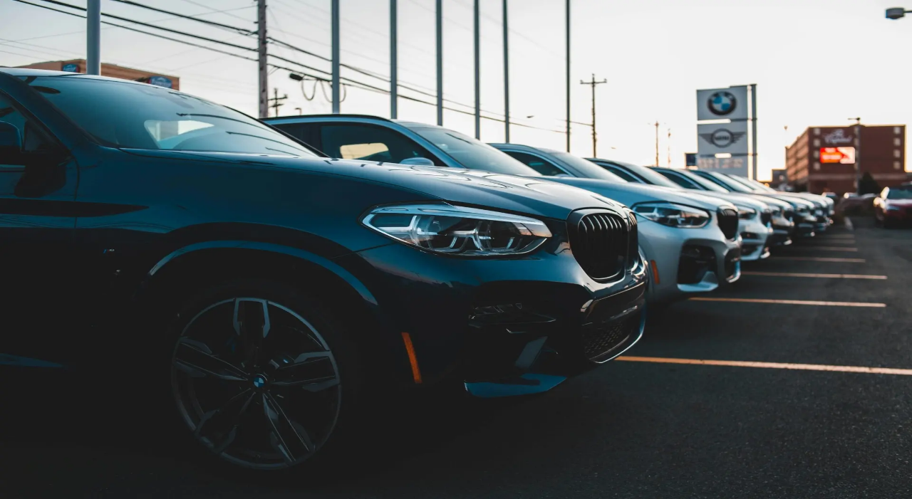

--- FILE ---
content_type: text/html; charset=utf-8
request_url: https://www.thehoth.com/
body_size: 29333
content:
<!DOCTYPE html><html lang="en"><head><meta charSet="utf-8" data-next-head=""/><meta name="viewport" content="width=device-width" data-next-head=""/><title data-next-head="">The HOTH: High Authority Backlinks, Optimized Content, and SEO</title><meta name="description" content="Get more traffic through SEO. 100% Reseller Friendly. Optimized content powered by the world&#x27;s biggest authority in link building." data-next-head=""/><link rel="canonical" href="https://www.thehoth.com/" data-next-head=""/><meta property="og:title" content="The HOTH: High Authority Backlinks, Optimized Content, and SEO" data-next-head=""/><meta property="og:description" content="Get more traffic through SEO. 100% Reseller Friendly. Optimized content powered by the world&#x27;s biggest authority in link building." data-next-head=""/><meta property="og:image" content="https://hoth-wp-nextjs.vercel.app/og-default.png" data-next-head=""/><meta name="twitter:image" content="https://hoth-wp-nextjs.vercel.app/og-default.png" data-next-head=""/><link data-next-font="size-adjust" rel="preconnect" href="/" crossorigin="anonymous"/><link rel="preload" href="/_next/static/css/8ef681a48d336692.css?dpl=dpl_5Kyj6uRFePCc7BSS4CcrPEiBSqAN" as="style"/><link rel="stylesheet" href="/_next/static/css/8ef681a48d336692.css?dpl=dpl_5Kyj6uRFePCc7BSS4CcrPEiBSqAN" data-n-g=""/><noscript data-n-css=""></noscript><script defer="" noModule="" src="/_next/static/chunks/polyfills-42372ed130431b0a.js?dpl=dpl_5Kyj6uRFePCc7BSS4CcrPEiBSqAN"></script><script src="/_next/static/chunks/webpack-18e1333887fe60bd.js?dpl=dpl_5Kyj6uRFePCc7BSS4CcrPEiBSqAN" defer=""></script><script src="/_next/static/chunks/framework-3a5d542f3eddd3a9.js?dpl=dpl_5Kyj6uRFePCc7BSS4CcrPEiBSqAN" defer=""></script><script src="/_next/static/chunks/main-bc5921b8079b40f0.js?dpl=dpl_5Kyj6uRFePCc7BSS4CcrPEiBSqAN" defer=""></script><script src="/_next/static/chunks/pages/_app-9fbb3a35fc539292.js?dpl=dpl_5Kyj6uRFePCc7BSS4CcrPEiBSqAN" defer=""></script><script src="/_next/static/chunks/pages/index-afeb9d0fcb17a5ab.js?dpl=dpl_5Kyj6uRFePCc7BSS4CcrPEiBSqAN" defer=""></script><script src="/_next/static/Re0k1ACV1alRFGUQBtqqM/_buildManifest.js?dpl=dpl_5Kyj6uRFePCc7BSS4CcrPEiBSqAN" defer=""></script><script src="/_next/static/Re0k1ACV1alRFGUQBtqqM/_ssgManifest.js?dpl=dpl_5Kyj6uRFePCc7BSS4CcrPEiBSqAN" defer=""></script><style id="__jsx-c30581676349b1a5">@keyframes scroll{0%{transform:translatex(0)}100%{transform:translatex(-50%)}}.animate-scroll.jsx-c30581676349b1a5{width:max-content;animation:scroll 30s linear infinite}</style></head><body><link rel="preload" as="image" href="/_next/static/media/hoth_logo--001.3708d471.png"/><link rel="preload" as="image" href="/_next/static/media/hoth_logo--002.629d7fd4.png"/><link rel="preload" as="image" href="/_next/static/media/hoth_logo--003.0bfe1e24.png"/><link rel="preload" as="image" href="/_next/static/media/hoth_logo--004.d0db05ce.png"/><link rel="preload" as="image" href="/_next/static/media/hoth_logo--005.b8851d21.png"/><link rel="preload" as="image" href="/_next/static/media/hoth_logo--006.8d2b88d8.png"/><link rel="preload" as="image" href="/_next/static/media/hoth_logo--007.d1985ac7.png"/><div id="__next"><div class="flex min-h-screen flex-col"><header class="w-full fixed top-0 left-0 z-[999] py-4 transition-all duration-200 bg-white/90 backdrop-blur-sm"><div class="max-w-7xl mx-auto px-6 laptop:px-4"><div class="flex items-center justify-between"><a class="flex items-center gap-4" href="/"><img alt="" loading="lazy" width="226" height="74" decoding="async" data-nimg="1" class="max-w-32" style="color:transparent" srcSet="/_next/image/?url=https%3A%2F%2Fwpstg.thehoth.com%2Fwp-content%2Fuploads%2F2025%2F08%2FLogo-wrap.png&amp;w=256&amp;q=75 1x, /_next/image/?url=https%3A%2F%2Fwpstg.thehoth.com%2Fwp-content%2Fuploads%2F2025%2F08%2FLogo-wrap.png&amp;w=640&amp;q=75 2x" src="/_next/image/?url=https%3A%2F%2Fwpstg.thehoth.com%2Fwp-content%2Fuploads%2F2025%2F08%2FLogo-wrap.png&amp;w=640&amp;q=75"/></a><nav class="hidden laptop:block"><nav aria-label="Main" data-orientation="horizontal" dir="ltr" class="relative flex h-full items-center overflow-visible"><div style="position:relative"><ul data-orientation="horizontal" class="flex h-full flex-row" dir="ltr"><li><button id="radix-_R_14pm_-trigger-Products" data-state="closed" aria-expanded="false" aria-controls="radix-_R_14pm_-content-Products" class="transition-all duration-200 group relative flex items-center justify-center px-2 py-2 text-s-semibold text-gray-600 " data-radix-collection-item=""><span class="flex items-center gap-2 text-base transition-all duration-200">Products<span class="transition-transform duration-200 ease-in-out group-hover:rotate-180 group-focus:rotate-180"><svg xmlns="http://www.w3.org/2000/svg" width="17" height="17" fill="none"><path stroke="currentColor" stroke-linecap="round" stroke-linejoin="round" stroke-width="1.5" d="m13.5 6.5-5 5-5-5"></path></svg></span></span></button></li><li><button id="radix-_R_14pm_-trigger-Resources" data-state="closed" aria-expanded="false" aria-controls="radix-_R_14pm_-content-Resources" class="transition-all duration-200 group relative flex items-center justify-center px-2 py-2 text-s-semibold text-gray-600 " data-radix-collection-item=""><span class="flex items-center gap-2 text-base transition-all duration-200">Resources<span class="transition-transform duration-200 ease-in-out group-hover:rotate-180 group-focus:rotate-180"><svg xmlns="http://www.w3.org/2000/svg" width="17" height="17" fill="none"><path stroke="currentColor" stroke-linecap="round" stroke-linejoin="round" stroke-width="1.5" d="m13.5 6.5-5 5-5-5"></path></svg></span></span></button></li><li><button id="radix-_R_14pm_-trigger-Tools" data-state="closed" aria-expanded="false" aria-controls="radix-_R_14pm_-content-Tools" class="transition-all duration-200 group relative flex items-center justify-center px-2 py-2 text-s-semibold text-gray-600 " data-radix-collection-item=""><span class="flex items-center gap-2 text-base transition-all duration-200">Tools<span class="transition-transform duration-200 ease-in-out group-hover:rotate-180 group-focus:rotate-180"><svg xmlns="http://www.w3.org/2000/svg" width="17" height="17" fill="none"><path stroke="currentColor" stroke-linecap="round" stroke-linejoin="round" stroke-width="1.5" d="m13.5 6.5-5 5-5-5"></path></svg></span></span></button></li><li><button id="radix-_R_14pm_-trigger-About" data-state="closed" aria-expanded="false" aria-controls="radix-_R_14pm_-content-About" class="transition-all duration-200 group relative flex items-center justify-center px-2 py-2 text-s-semibold text-gray-600 " data-radix-collection-item=""><span class="flex items-center gap-2 text-base transition-all duration-200">About<span class="transition-transform duration-200 ease-in-out group-hover:rotate-180 group-focus:rotate-180"><svg xmlns="http://www.w3.org/2000/svg" width="17" height="17" fill="none"><path stroke="currentColor" stroke-linecap="round" stroke-linejoin="round" stroke-width="1.5" d="m13.5 6.5-5 5-5-5"></path></svg></span></span></button></li><li><a class="group relative flex items-center justify-center px-2 py-2 text-s-semibold flex flex-col gap-3 items-center text-base transition-all duration-200 text-gray-600 hover:text-persian-red" data-radix-collection-item="" href="/resellers/">Resell SEO</a></li></ul></div><div class="absolute flex justify-center left-[50%] top-[100%] -translate-x-[50%] h-[var(--radix-navigation-menu-viewport-height)] w-[var(--radix-navigation-menu-viewport-width)] max-w-[calc(100vw-16px)]"></div></nav></nav><div class="hidden laptop:flex items-center header-links"><a target="_blank" data-slot="button" class="inline-flex font-semibold items-center justify-center gap-2 whitespace-nowrap rounded-xl transition-all disabled:pointer-events-none disabled:opacity-50 [&amp;_svg]:pointer-events-none [&amp;_svg:not([class*=&#x27;size-&#x27;])]:size-4 shrink-0 [&amp;_svg]:shrink-0 outline-none focus-visible:border-ring focus-visible:ring-ring/50 focus-visible:ring-[3px] aria-invalid:ring-destructive/20 dark:aria-invalid:ring-destructive/40 aria-invalid:border-destructive hover:cursor-pointer text-xs-regular has-[&gt;svg]:px-2.5 text-persian-red hover:underline px-0 py-0 hover:text-persian-red-dark !text-[var(--color-gray-600)] !no-underline hover:!no-underline focus:!no-underline active:!no-underline underline-offset-0 text-[14px] mx-[18px]" href="https://www.thehoth.com/signup">Sign Up</a><div class="self-stretch w-px bg-[#EFE8E0]" role="separator" aria-orientation="vertical" aria-hidden="true"></div><a target="_blank" data-slot="button" class="inline-flex font-semibold items-center justify-center gap-2 whitespace-nowrap rounded-xl transition-all disabled:pointer-events-none disabled:opacity-50 [&amp;_svg]:pointer-events-none [&amp;_svg:not([class*=&#x27;size-&#x27;])]:size-4 shrink-0 [&amp;_svg]:shrink-0 outline-none focus-visible:border-ring focus-visible:ring-ring/50 focus-visible:ring-[3px] aria-invalid:ring-destructive/20 dark:aria-invalid:ring-destructive/40 aria-invalid:border-destructive hover:cursor-pointer text-xs-regular has-[&gt;svg]:px-2.5 text-persian-red hover:underline px-0 py-0 hover:text-persian-red-dark !text-[var(--color-gray-600)] !no-underline hover:!no-underline focus:!no-underline active:!no-underline underline-offset-0 text-[14px] mx-[18px]" href="https://www.thehoth.com/login">Log In</a><a target="" data-slot="button" class="inline-flex font-semibold items-center justify-center gap-2 whitespace-nowrap transition-all disabled:pointer-events-none disabled:opacity-50 [&amp;_svg]:pointer-events-none [&amp;_svg:not([class*=&#x27;size-&#x27;])]:size-4 shrink-0 [&amp;_svg]:shrink-0 outline-none focus-visible:border-ring focus-visible:ring-ring/50 focus-visible:ring-[3px] aria-invalid:ring-destructive/20 dark:aria-invalid:ring-destructive/40 aria-invalid:border-destructive hover:cursor-pointer text-xs-regular px-4 py-2 has-[&gt;svg]:px-2.5 bg-persian-red text-white hover:bg-persian-red-dark rounded-[8px] text-[14px]" href="/meet/">Book a Call</a></div><button class="laptop:hidden" aria-label="Open mobile menu"><svg xmlns="http://www.w3.org/2000/svg" width="32" height="32" fill="none"><path fill="currentColor" d="M28 16a1 1 0 0 1-1 1H5a1 1 0 0 1 0-2h22a1 1 0 0 1 1 1M5 9h22a1 1 0 1 0 0-2H5a1 1 0 0 0 0 2m22 14H5a1 1 0 0 0 0 2h22a1 1 0 0 0 0-2"></path></svg></button></div></div></header><nav class="laptop:hidden fixed left-0 top-0 z-[998] h-screen w-full transition-all duration-200 ease-in-out bg-beige -translate-y-full opacity-0"><div class="relative h-full"><div class="absolute left-0 top-0 w-full z-10 overflow-y-scroll overflow-x-hidden overscroll-none container pt-[93px] px-5 pb-[72px] h-full flex flex-col justify-between gap-10 pointer-events-auto animate-enter-from-right opacity-100"><div class="flex flex-col"><div class="flex flex-col gap-10 mb-10 [&amp;:last-child]:mb-0"><div class="flex flex-col gap-5 "><p class="text-s-semibold uppercase text-livid-brown">Products</p><ul><div class="flex flex-row gap-2 py-2.5 transition-all duration-200 hover:text-persian-red"><a class="w-full flex gap-2.5 transition-all duration-200 hover:text-persian-red pointer-events-none" href="/#"><div><p class="text-m-semibold">Managed Services</p><p class="text-xs-regular text-gray-true-500">Give us a budget and we’ll help you make the most out of it with our SEO services.</p></div></a><button aria-label="Open header submenu" class="cursor-pointer transition-all duration-200 hover:text-persian-red"><svg xmlns="http://www.w3.org/2000/svg" width="24" height="24" fill="none"><path fill="currentColor" d="m17.03 12.53-7.5 7.5a.75.75 0 0 1-1.06-1.06L15.44 12 8.47 5.03a.75.75 0 0 1 1.06-1.06l7.5 7.5a.75.75 0 0 1 0 1.06"></path></svg></button></div><div class="flex flex-row gap-2 py-2.5 transition-all duration-200 hover:text-persian-red"><a class="w-full flex gap-2.5 transition-all duration-200 hover:text-persian-red pointer-events-none" href="/#"><div><p class="text-m-semibold">AI Visibility</p><p class="text-xs-regular text-gray-true-500">Optimized content to provide direct, concise answers within search engines and AI-powered platforms.</p></div></a><button aria-label="Open header submenu" class="cursor-pointer transition-all duration-200 hover:text-persian-red"><svg xmlns="http://www.w3.org/2000/svg" width="24" height="24" fill="none"><path fill="currentColor" d="m17.03 12.53-7.5 7.5a.75.75 0 0 1-1.06-1.06L15.44 12 8.47 5.03a.75.75 0 0 1 1.06-1.06l7.5 7.5a.75.75 0 0 1 0 1.06"></path></svg></button></div><div class="flex flex-row gap-2 py-2.5 transition-all duration-200 hover:text-persian-red"><a class="w-full flex gap-2.5 transition-all duration-200 hover:text-persian-red pointer-events-none" href="/#"><div><p class="text-m-semibold">Content creation</p><p class="text-xs-regular text-gray-true-500">Targeted content built to live on your website.</p></div></a><button aria-label="Open header submenu" class="cursor-pointer transition-all duration-200 hover:text-persian-red"><svg xmlns="http://www.w3.org/2000/svg" width="24" height="24" fill="none"><path fill="currentColor" d="m17.03 12.53-7.5 7.5a.75.75 0 0 1-1.06-1.06L15.44 12 8.47 5.03a.75.75 0 0 1 1.06-1.06l7.5 7.5a.75.75 0 0 1 0 1.06"></path></svg></button></div><div class="flex flex-row gap-2 py-2.5 transition-all duration-200 hover:text-persian-red"><a class="w-full flex gap-2.5 transition-all duration-200 hover:text-persian-red pointer-events-none" href="/#"><div><p class="text-m-semibold">Link Building</p><p class="text-xs-regular text-gray-true-500">Get links of all sorts pointing back at your domain!</p></div></a><button aria-label="Open header submenu" class="cursor-pointer transition-all duration-200 hover:text-persian-red"><svg xmlns="http://www.w3.org/2000/svg" width="24" height="24" fill="none"><path fill="currentColor" d="m17.03 12.53-7.5 7.5a.75.75 0 0 1-1.06-1.06L15.44 12 8.47 5.03a.75.75 0 0 1 1.06-1.06l7.5 7.5a.75.75 0 0 1 0 1.06"></path></svg></button></div><div class="flex flex-row gap-2 py-2.5 transition-all duration-200 hover:text-persian-red"><a class="w-full flex gap-2.5 transition-all duration-200 hover:text-persian-red pointer-events-none" href="/#"><div><p class="text-m-semibold">Other SEO services</p><p class="text-xs-regular text-gray-true-500">From technical seo audits to improving your brand’s image, take a look at our products.</p></div></a><button aria-label="Open header submenu" class="cursor-pointer transition-all duration-200 hover:text-persian-red"><svg xmlns="http://www.w3.org/2000/svg" width="24" height="24" fill="none"><path fill="currentColor" d="m17.03 12.53-7.5 7.5a.75.75 0 0 1-1.06-1.06L15.44 12 8.47 5.03a.75.75 0 0 1 1.06-1.06l7.5 7.5a.75.75 0 0 1 0 1.06"></path></svg></button></div></ul></div></div><div class="flex flex-row gap-2 py-2 transition-all duration-200 hover:text-persian-red"><a class="w-full flex gap-2.5 transition-all duration-200 hover:text-persian-red pointer-events-none" href="/#"><div><p class="text-m-semibold">Resources</p></div></a><button aria-label="Open header submenu" class="cursor-pointer transition-all duration-200 hover:text-persian-red"><svg xmlns="http://www.w3.org/2000/svg" width="24" height="24" fill="none"><path fill="currentColor" d="m17.03 12.53-7.5 7.5a.75.75 0 0 1-1.06-1.06L15.44 12 8.47 5.03a.75.75 0 0 1 1.06-1.06l7.5 7.5a.75.75 0 0 1 0 1.06"></path></svg></button></div><div class="flex flex-row gap-2 py-2 transition-all duration-200 hover:text-persian-red"><a class="w-full flex gap-2.5 transition-all duration-200 hover:text-persian-red pointer-events-none" href="/#"><div><p class="text-m-semibold">Tools</p></div></a><button aria-label="Open header submenu" class="cursor-pointer transition-all duration-200 hover:text-persian-red"><svg xmlns="http://www.w3.org/2000/svg" width="24" height="24" fill="none"><path fill="currentColor" d="m17.03 12.53-7.5 7.5a.75.75 0 0 1-1.06-1.06L15.44 12 8.47 5.03a.75.75 0 0 1 1.06-1.06l7.5 7.5a.75.75 0 0 1 0 1.06"></path></svg></button></div><div class="flex flex-row gap-2 py-2 transition-all duration-200 hover:text-persian-red"><a class="w-full flex gap-2.5 transition-all duration-200 hover:text-persian-red pointer-events-none" href="/#"><div><p class="text-m-semibold">About</p></div></a><button aria-label="Open header submenu" class="cursor-pointer transition-all duration-200 hover:text-persian-red"><svg xmlns="http://www.w3.org/2000/svg" width="24" height="24" fill="none"><path fill="currentColor" d="m17.03 12.53-7.5 7.5a.75.75 0 0 1-1.06-1.06L15.44 12 8.47 5.03a.75.75 0 0 1 1.06-1.06l7.5 7.5a.75.75 0 0 1 0 1.06"></path></svg></button></div><div class="flex flex-row gap-2 py-2"><a class="w-full flex gap-2.5 transition-all duration-200 hover:text-persian-red" href="/resellers/"><div><p class="text-m-semibold">Resell SEO</p></div></a></div></div><div class="grid grid-flow-col auto-cols-fr gap-4"><a target="_blank" data-slot="button" class="inline-flex font-semibold items-center justify-center gap-2 whitespace-nowrap rounded-xl transition-all disabled:pointer-events-none disabled:opacity-50 [&amp;_svg]:pointer-events-none [&amp;_svg:not([class*=&#x27;size-&#x27;])]:size-4 shrink-0 [&amp;_svg]:shrink-0 outline-none focus-visible:border-ring focus-visible:ring-ring/50 focus-visible:ring-[3px] aria-invalid:ring-destructive/20 dark:aria-invalid:ring-destructive/40 aria-invalid:border-destructive hover:cursor-pointer has-[&gt;svg]:px-3 text-persian-red underline-offset-4 hover:underline px-0 py-0 hover:text-persian-red-dark" href="https://www.thehoth.com/signup">Sign Up</a><a target="_blank" data-slot="button" class="inline-flex font-semibold items-center justify-center gap-2 whitespace-nowrap rounded-xl transition-all disabled:pointer-events-none disabled:opacity-50 [&amp;_svg]:pointer-events-none [&amp;_svg:not([class*=&#x27;size-&#x27;])]:size-4 shrink-0 [&amp;_svg]:shrink-0 outline-none focus-visible:border-ring focus-visible:ring-ring/50 focus-visible:ring-[3px] aria-invalid:ring-destructive/20 dark:aria-invalid:ring-destructive/40 aria-invalid:border-destructive hover:cursor-pointer has-[&gt;svg]:px-3 text-persian-red underline-offset-4 hover:underline px-0 py-0 hover:text-persian-red-dark" href="https://www.thehoth.com/login">Log In</a><a target="" data-slot="button" class="inline-flex font-semibold items-center justify-center gap-2 whitespace-nowrap rounded-xl transition-all disabled:pointer-events-none disabled:opacity-50 [&amp;_svg]:pointer-events-none [&amp;_svg:not([class*=&#x27;size-&#x27;])]:size-4 shrink-0 [&amp;_svg]:shrink-0 outline-none focus-visible:border-ring focus-visible:ring-ring/50 focus-visible:ring-[3px] aria-invalid:ring-destructive/20 dark:aria-invalid:ring-destructive/40 aria-invalid:border-destructive hover:cursor-pointer px-4 py-3 has-[&gt;svg]:px-3 bg-persian-red text-white hover:bg-persian-red-dark" href="/meet/">Book a Call</a></div></div><div class="absolute left-0 top-0 w-full x-20 h-full container pt-[93px] px-5 pb-[72px] overflow-y-scroll overflow-x-hidden overscroll-none flex flex-col gap-[30px] pointer-events-none animate-exit-to-right opacity-0"><div class="flex flex-col gap-[30px]"></div></div></div></nav><main class="pt-[var(--header-height)] content"><div class="overflow-hidden"><section class="relative flex flex-col items-center text-center py-20 px-4 laptop:pb-20 laptop:pt-24 max-w-[1440px] mx-auto"><svg width="992" height="744" viewBox="0 0 992 744" fill="none" xmlns="http://www.w3.org/2000/svg" class="absolute text-stone-200/20 right-0 bottom-0 translate-x-1/3 translate-y-1/3 scale-100"><rect x="104.108" y="427.299" width="237" height="80" rx="40" transform="rotate(-30 104.108 427.299)" fill="currentColor"></rect><rect x="327.216" y="298.587" width="80" height="80" rx="40" transform="rotate(-30 327.216 298.587)" fill="currentColor"></rect><rect x="414.642" y="248.013" width="237" height="80" rx="40" transform="rotate(-30 414.642 248.013)" fill="currentColor"></rect><rect x="638.076" y="119.013" width="237" height="80" rx="40" transform="rotate(-30 638.076 119.013)" fill="currentColor"></rect><rect x="211.781" y="614.649" width="80" height="80" rx="40" transform="rotate(-30 211.781 614.649)" fill="currentColor"></rect><rect x="746.119" y="306.149" width="80" height="80" rx="40" transform="rotate(-30 746.119 306.149)" fill="currentColor"></rect><rect x="299.262" y="564.169" width="237" height="80" rx="40" transform="rotate(-30 299.262 564.169)" fill="currentColor"></rect><rect x="522.696" y="435.169" width="237" height="80" rx="40" transform="rotate(-30 522.696 435.169)" fill="currentColor"></rect><rect x="278.434" y="451.487" width="237" height="80" rx="40" transform="rotate(-30 278.434 451.487)" fill="currentColor"></rect><rect x="54.999" y="580.487" width="237" height="80" rx="40" transform="rotate(-30 54.999 580.487)" fill="currentColor"></rect><rect x="501.594" y="322.618" width="80" height="80" rx="40" transform="rotate(-30 501.594 322.618)" fill="currentColor"></rect><rect x="812.497" y="143.118" width="80" height="80" rx="40" transform="rotate(-30 812.497 143.118)" fill="currentColor"></rect><rect x="589.074" y="272.138" width="237" height="80" rx="40" transform="rotate(-30 589.074 272.138)" fill="currentColor"></rect></svg><div class="container relative z-10"><div class="max-w-5xl mx-auto flex flex-col gap-6"><h2 class="break-words text-4xl laptop:text-7xl leading-tight font-semibold text-gray-900">Show Up in Google, AI, and Everywhere Customers Search</h2><p class="text-l-regular leading-relaxed max-w-3xl mx-auto text-gray-600">Turn your website into a growth engine. The HOTH helps you get discovered in Google and AI-powered results, driving more traffic, leads, and sales.</p></div><div class="flex gap-4 mt-10 max-laptop:flex-col w-full max-w-xl mx-auto"><a target="_blank" data-slot="button" class="inline-flex font-semibold items-center justify-center gap-2 whitespace-nowrap rounded-xl transition-all disabled:pointer-events-none disabled:opacity-50 [&amp;_svg]:pointer-events-none [&amp;_svg:not([class*=&#x27;size-&#x27;])]:size-4 [&amp;_svg]:shrink-0 outline-none focus-visible:border-ring focus-visible:ring-ring/50 focus-visible:ring-[3px] aria-invalid:ring-destructive/20 dark:aria-invalid:ring-destructive/40 aria-invalid:border-destructive hover:cursor-pointer px-4 py-3 has-[&gt;svg]:px-3 bg-persian-red hover:bg-persian-red-dark text-white flex-1" href="https://www.thehoth.com/signup">Create an Account</a><a target="" data-slot="button" class="inline-flex font-semibold items-center justify-center gap-2 whitespace-nowrap rounded-xl transition-all disabled:pointer-events-none disabled:opacity-50 [&amp;_svg]:pointer-events-none [&amp;_svg:not([class*=&#x27;size-&#x27;])]:size-4 [&amp;_svg]:shrink-0 outline-none focus-visible:border-ring focus-visible:ring-ring/50 focus-visible:ring-[3px] aria-invalid:ring-destructive/20 dark:aria-invalid:ring-destructive/40 aria-invalid:border-destructive hover:cursor-pointer px-4 py-3 has-[&gt;svg]:px-3 bg-stone-100 border-0 border-gray-200 text-gray-900 flex-1" href="/meet/">Book a Call</a></div></div><div style="--fade-color:#ffffff" class="jsx-c30581676349b1a5 w-full mt-16 overflow-hidden "><div class="jsx-c30581676349b1a5 relative"><div class="jsx-c30581676349b1a5 absolute left-0 top-0 w-24 h-full bg-gradient-to-r from-[var(--fade-color)] to-transparent z-10 pointer-events-none"></div><div class="jsx-c30581676349b1a5 absolute right-0 top-0 w-24 h-full bg-gradient-to-l from-[var(--fade-color)] to-transparent z-10 pointer-events-none"></div><div class="jsx-c30581676349b1a5 animate-scroll flex"><div class="jsx-c30581676349b1a5 flex-shrink-0 mx-10 group"><img draggable="false" src="/_next/static/media/hoth_logo--001.3708d471.png" alt="Logo 1" class="jsx-c30581676349b1a5 h-10 w-auto select-none object-contain transition-opacity duration-300 group-hover:opacity-100"/></div><div class="jsx-c30581676349b1a5 flex-shrink-0 mx-10 group"><img draggable="false" src="/_next/static/media/hoth_logo--002.629d7fd4.png" alt="Logo 2" class="jsx-c30581676349b1a5 h-10 w-auto select-none object-contain transition-opacity duration-300 group-hover:opacity-100"/></div><div class="jsx-c30581676349b1a5 flex-shrink-0 mx-10 group"><img draggable="false" src="/_next/static/media/hoth_logo--003.0bfe1e24.png" alt="Logo 3" class="jsx-c30581676349b1a5 h-10 w-auto select-none object-contain transition-opacity duration-300 group-hover:opacity-100"/></div><div class="jsx-c30581676349b1a5 flex-shrink-0 mx-10 group"><img draggable="false" src="/_next/static/media/hoth_logo--004.d0db05ce.png" alt="Logo 4" class="jsx-c30581676349b1a5 h-10 w-auto select-none object-contain transition-opacity duration-300 group-hover:opacity-100"/></div><div class="jsx-c30581676349b1a5 flex-shrink-0 mx-10 group"><img draggable="false" src="/_next/static/media/hoth_logo--005.b8851d21.png" alt="Logo 5" class="jsx-c30581676349b1a5 h-10 w-auto select-none object-contain transition-opacity duration-300 group-hover:opacity-100"/></div><div class="jsx-c30581676349b1a5 flex-shrink-0 mx-10 group"><img draggable="false" src="/_next/static/media/hoth_logo--006.8d2b88d8.png" alt="Logo 6" class="jsx-c30581676349b1a5 h-10 w-auto select-none object-contain transition-opacity duration-300 group-hover:opacity-100"/></div><div class="jsx-c30581676349b1a5 flex-shrink-0 mx-10 group"><img draggable="false" src="/_next/static/media/hoth_logo--007.d1985ac7.png" alt="Logo 7" class="jsx-c30581676349b1a5 h-10 w-auto select-none object-contain transition-opacity duration-300 group-hover:opacity-100"/></div><div class="jsx-c30581676349b1a5 flex-shrink-0 mx-10 group"><img draggable="false" src="/_next/static/media/hoth_logo--001.3708d471.png" alt="Logo 1" class="jsx-c30581676349b1a5 h-10 w-auto select-none object-contain transition-opacity duration-300 group-hover:opacity-100"/></div><div class="jsx-c30581676349b1a5 flex-shrink-0 mx-10 group"><img draggable="false" src="/_next/static/media/hoth_logo--002.629d7fd4.png" alt="Logo 2" class="jsx-c30581676349b1a5 h-10 w-auto select-none object-contain transition-opacity duration-300 group-hover:opacity-100"/></div><div class="jsx-c30581676349b1a5 flex-shrink-0 mx-10 group"><img draggable="false" src="/_next/static/media/hoth_logo--003.0bfe1e24.png" alt="Logo 3" class="jsx-c30581676349b1a5 h-10 w-auto select-none object-contain transition-opacity duration-300 group-hover:opacity-100"/></div><div class="jsx-c30581676349b1a5 flex-shrink-0 mx-10 group"><img draggable="false" src="/_next/static/media/hoth_logo--004.d0db05ce.png" alt="Logo 4" class="jsx-c30581676349b1a5 h-10 w-auto select-none object-contain transition-opacity duration-300 group-hover:opacity-100"/></div><div class="jsx-c30581676349b1a5 flex-shrink-0 mx-10 group"><img draggable="false" src="/_next/static/media/hoth_logo--005.b8851d21.png" alt="Logo 5" class="jsx-c30581676349b1a5 h-10 w-auto select-none object-contain transition-opacity duration-300 group-hover:opacity-100"/></div><div class="jsx-c30581676349b1a5 flex-shrink-0 mx-10 group"><img draggable="false" src="/_next/static/media/hoth_logo--006.8d2b88d8.png" alt="Logo 6" class="jsx-c30581676349b1a5 h-10 w-auto select-none object-contain transition-opacity duration-300 group-hover:opacity-100"/></div><div class="jsx-c30581676349b1a5 flex-shrink-0 mx-10 group"><img draggable="false" src="/_next/static/media/hoth_logo--007.d1985ac7.png" alt="Logo 7" class="jsx-c30581676349b1a5 h-10 w-auto select-none object-contain transition-opacity duration-300 group-hover:opacity-100"/></div></div></div></div></section></div><section id="feature-list-section" class="w-full bg-white"><div id="contrast-container" class="p-12 max-w-7xl mx-auto w-full flex-col bg-stone-900 text-white rounded-4xl relative overflow-hidden"><svg width="992" height="744" viewBox="0 0 992 744" fill="none" xmlns="http://www.w3.org/2000/svg" class="absolute text-stone-700/20 top-0 right-0 translate-x-1/3 -translate-y-2/5 scale-75"><rect x="104.108" y="427.299" width="237" height="80" rx="40" transform="rotate(-30 104.108 427.299)" fill="currentColor"></rect><rect x="327.216" y="298.587" width="80" height="80" rx="40" transform="rotate(-30 327.216 298.587)" fill="currentColor"></rect><rect x="414.642" y="248.013" width="237" height="80" rx="40" transform="rotate(-30 414.642 248.013)" fill="currentColor"></rect><rect x="638.076" y="119.013" width="237" height="80" rx="40" transform="rotate(-30 638.076 119.013)" fill="currentColor"></rect><rect x="211.781" y="614.649" width="80" height="80" rx="40" transform="rotate(-30 211.781 614.649)" fill="currentColor"></rect><rect x="746.119" y="306.149" width="80" height="80" rx="40" transform="rotate(-30 746.119 306.149)" fill="currentColor"></rect><rect x="299.262" y="564.169" width="237" height="80" rx="40" transform="rotate(-30 299.262 564.169)" fill="currentColor"></rect><rect x="522.696" y="435.169" width="237" height="80" rx="40" transform="rotate(-30 522.696 435.169)" fill="currentColor"></rect><rect x="278.434" y="451.487" width="237" height="80" rx="40" transform="rotate(-30 278.434 451.487)" fill="currentColor"></rect><rect x="54.999" y="580.487" width="237" height="80" rx="40" transform="rotate(-30 54.999 580.487)" fill="currentColor"></rect><rect x="501.594" y="322.618" width="80" height="80" rx="40" transform="rotate(-30 501.594 322.618)" fill="currentColor"></rect><rect x="812.497" y="143.118" width="80" height="80" rx="40" transform="rotate(-30 812.497 143.118)" fill="currentColor"></rect><rect x="589.074" y="272.138" width="237" height="80" rx="40" transform="rotate(-30 589.074 272.138)" fill="currentColor"></rect></svg><div class="flex flex-col justify-start gap-y-8"><div class="space-y-4 max-w-xl"><img alt="Question" draggable="false" loading="lazy" width="48" height="48" decoding="async" data-nimg="1" class="select-none" style="color:transparent" srcSet="/_next/image/?url=%2F_next%2Fstatic%2Fmedia%2Fquestionmark--yellow.d923763a.png&amp;w=48&amp;q=75&amp;dpl=dpl_5Kyj6uRFePCc7BSS4CcrPEiBSqAN 1x, /_next/image/?url=%2F_next%2Fstatic%2Fmedia%2Fquestionmark--yellow.d923763a.png&amp;w=96&amp;q=75&amp;dpl=dpl_5Kyj6uRFePCc7BSS4CcrPEiBSqAN 2x" src="/_next/image/?url=%2F_next%2Fstatic%2Fmedia%2Fquestionmark--yellow.d923763a.png&amp;w=96&amp;q=75&amp;dpl=dpl_5Kyj6uRFePCc7BSS4CcrPEiBSqAN"/><div class="text-accent-cyan text-lg font-semibold leading-relaxed mb-4">Digital Audience —</div><h2 class="break-words text-h4-semibold laptop:text-h3-semibold">Smarter Visibility for Every Kind of Business</h2><p class="text-m-regular opacity-60 leading-relaxed">From local businesses to national brands and agencies, The HOTH gives you the flexibility and features to get results, your way</p></div></div><div class="grid grid-cols-1 gap-4 laptop:grid-cols-6 w-full mt-12"><div class="flex flex-col justify-between rounded-3xl bg-stone-800 p-6 text-gray-true-100 hover:bg-stone-700 transition-colors col-span-2"><i class="fa-duotone fa-shop text-stone-200 mb-4 text-2xl" aria-hidden="true"></i><div class="space-y-1"><p class="text-l-semibold laptop:text-h6-semibold">Local Businesses</p><p class="text-s-regular text-gray-400">Show up in local search and AI Overviews when customers ask for services near them.</p></div></div><div class="flex flex-col justify-between rounded-3xl bg-stone-800 p-6 text-gray-true-100 hover:bg-stone-700 transition-colors col-span-2"><i class="fa-duotone fa-cart-shopping-fast text-stone-200 mb-4 text-2xl" aria-hidden="true"></i><div class="space-y-1"><p class="text-l-semibold laptop:text-h6-semibold">E-Commerce Stores</p><p class="text-s-regular text-gray-400">Get your products recommended by AI systems and featured in high-intent search results.</p></div></div><div class="flex flex-col justify-between rounded-3xl bg-stone-800 p-6 text-gray-true-100 hover:bg-stone-700 transition-colors col-span-2"><i class="fa-duotone fa-arrows-rotate text-stone-200 mb-4 text-2xl" aria-hidden="true"></i><div class="space-y-1"><p class="text-l-semibold laptop:text-h6-semibold">Agencies &amp; Resellers</p><p class="text-s-regular text-gray-400">Expand your services with fully managed, white-label SEO and AI visibility campaigns.</p></div></div><div class="flex flex-col justify-between rounded-3xl bg-stone-800 p-6 text-gray-true-100 hover:bg-stone-700 transition-colors col-span-3"><i class="fa-duotone fa-building-flag text-stone-200 mb-4 text-2xl" aria-hidden="true"></i><div class="space-y-1"><p class="text-l-semibold laptop:text-h6-semibold">National Brands</p><p class="text-s-regular text-gray-400">Simplify multi-channel AEO and SEO with data-driven strategies that scale across teams and markets.</p></div></div><div class="flex flex-col justify-between rounded-3xl bg-stone-800 p-6 text-gray-true-100 hover:bg-stone-700 transition-colors col-span-3"><i class="fa-duotone fa-buildings text-stone-200 mb-4 text-2xl" aria-hidden="true"></i><div class="space-y-1"><p class="text-l-semibold laptop:text-h6-semibold">Franchises</p><p class="text-s-regular text-gray-400">Manage search visibility for every location from one powerful dashboard.</p></div></div></div></div></section><section class="bg-stone-100 mt-12 py-20 text-base-black p-4 relative overflow-hidden"><svg width="992" height="744" viewBox="0 0 992 744" fill="none" xmlns="http://www.w3.org/2000/svg" class="absolute text-stone-200/50 bottom-0 right-0 translate-x-1/3 translate-y-1/5 scale-150"><rect x="104.108" y="427.299" width="237" height="80" rx="40" transform="rotate(-30 104.108 427.299)" fill="currentColor"></rect><rect x="327.216" y="298.587" width="80" height="80" rx="40" transform="rotate(-30 327.216 298.587)" fill="currentColor"></rect><rect x="414.642" y="248.013" width="237" height="80" rx="40" transform="rotate(-30 414.642 248.013)" fill="currentColor"></rect><rect x="638.076" y="119.013" width="237" height="80" rx="40" transform="rotate(-30 638.076 119.013)" fill="currentColor"></rect><rect x="211.781" y="614.649" width="80" height="80" rx="40" transform="rotate(-30 211.781 614.649)" fill="currentColor"></rect><rect x="746.119" y="306.149" width="80" height="80" rx="40" transform="rotate(-30 746.119 306.149)" fill="currentColor"></rect><rect x="299.262" y="564.169" width="237" height="80" rx="40" transform="rotate(-30 299.262 564.169)" fill="currentColor"></rect><rect x="522.696" y="435.169" width="237" height="80" rx="40" transform="rotate(-30 522.696 435.169)" fill="currentColor"></rect><rect x="278.434" y="451.487" width="237" height="80" rx="40" transform="rotate(-30 278.434 451.487)" fill="currentColor"></rect><rect x="54.999" y="580.487" width="237" height="80" rx="40" transform="rotate(-30 54.999 580.487)" fill="currentColor"></rect><rect x="501.594" y="322.618" width="80" height="80" rx="40" transform="rotate(-30 501.594 322.618)" fill="currentColor"></rect><rect x="812.497" y="143.118" width="80" height="80" rx="40" transform="rotate(-30 812.497 143.118)" fill="currentColor"></rect><rect x="589.074" y="272.138" width="237" height="80" rx="40" transform="rotate(-30 589.074 272.138)" fill="currentColor"></rect></svg><div class="section-content relative z-10"><div class="container flex flex-col text-center gap-6 z-10 relative"><img alt="Benefits" draggable="false" loading="lazy" width="150" height="150" decoding="async" data-nimg="1" class="mx-auto select-none" style="color:transparent" srcSet="/_next/image/?url=%2F_next%2Fstatic%2Fmedia%2FUFO.f442369e.png&amp;w=256&amp;q=75&amp;dpl=dpl_5Kyj6uRFePCc7BSS4CcrPEiBSqAN 1x, /_next/image/?url=%2F_next%2Fstatic%2Fmedia%2FUFO.f442369e.png&amp;w=384&amp;q=75&amp;dpl=dpl_5Kyj6uRFePCc7BSS4CcrPEiBSqAN 2x" src="/_next/image/?url=%2F_next%2Fstatic%2Fmedia%2FUFO.f442369e.png&amp;w=384&amp;q=75&amp;dpl=dpl_5Kyj6uRFePCc7BSS4CcrPEiBSqAN"/><h2 class="break-words text-center text-h4-semibold laptop:text-h3-semibold">Trusted by Businesses. Built to Scale</h2><p class="text-center text-m-regular laptop:text-l-regular max-w-3xl mx-auto opacity-60">When you partner with The HOTH, you get more than SEO—you get visibility that adapts to how people search today. Build trust with search engines, AI systems, and real customers.</p><div class="container"></div></div><div><div class="flex flex-col gap-6 max-w-full w-full " role="region" aria-roledescription="carousel"><div class="overflow-visible"><div class="flex -ml-[24px]"><div role="group" aria-roledescription="slide" class="min-w-0 shrink-0 grow-0 select-none basis-auto pl-6 [&amp;:first-child]:pl-12 [&amp;:last-child]:pr-6"><div class="h-full bg-white p-6 rounded-2xl flex flex-col justify-between w-full border-transparent border-2 hover:border-cacao hover:shadow-card items-start gap-11 min-w-[316px] max-w-[316px] laptop:min-w-none laptop:max-w-none"><div class="relative overflow-hidden" style="width:48px;height:48px"><img alt="" loading="lazy" width="48" height="48" decoding="async" data-nimg="1" class="h-full w-full object-cover" style="color:transparent" sizes="" srcSet="/_next/image/?url=https%3A%2F%2Fwpstg.thehoth.com%2Fwp-content%2Fuploads%2F2025%2F07%2FClipboardText-1.png&amp;w=48&amp;q=75 1x, /_next/image/?url=https%3A%2F%2Fwpstg.thehoth.com%2Fwp-content%2Fuploads%2F2025%2F07%2FClipboardText-1.png&amp;w=96&amp;q=75 2x" src="/_next/image/?url=https%3A%2F%2Fwpstg.thehoth.com%2Fwp-content%2Fuploads%2F2025%2F07%2FClipboardText-1.png&amp;w=96&amp;q=75"/></div><div class="flex flex-col gap-2 items-start"><p class="text-h6-semibold laptop:text-h5-semibold ">4.9 out of 5</p><p class="text-s-regular text-stone-500">Average Rating from 4,000+ reviews</p></div></div></div><div role="group" aria-roledescription="slide" class="min-w-0 shrink-0 grow-0 select-none basis-auto pl-6 [&amp;:first-child]:pl-12 [&amp;:last-child]:pr-6"><div class="h-full bg-white p-6 rounded-2xl flex flex-col justify-between w-full border-transparent border-2 hover:border-cacao hover:shadow-card items-start gap-11 min-w-[316px] max-w-[316px] laptop:min-w-none laptop:max-w-none"><div class="relative overflow-hidden" style="width:48px;height:48px"><img alt="" loading="lazy" width="48" height="48" decoding="async" data-nimg="1" class="h-full w-full object-cover" style="color:transparent" sizes="" srcSet="/_next/image/?url=https%3A%2F%2Fwpstg.thehoth.com%2Fwp-content%2Fuploads%2F2025%2F07%2FClipboardText-1.png&amp;w=48&amp;q=75 1x, /_next/image/?url=https%3A%2F%2Fwpstg.thehoth.com%2Fwp-content%2Fuploads%2F2025%2F07%2FClipboardText-1.png&amp;w=96&amp;q=75 2x" src="/_next/image/?url=https%3A%2F%2Fwpstg.thehoth.com%2Fwp-content%2Fuploads%2F2025%2F07%2FClipboardText-1.png&amp;w=96&amp;q=75"/></div><div class="flex flex-col gap-2 items-start"><p class="text-h6-semibold laptop:text-h5-semibold ">200,000+</p><p class="text-s-regular text-stone-500">Businesses Served</p></div></div></div><div role="group" aria-roledescription="slide" class="min-w-0 shrink-0 grow-0 select-none basis-auto pl-6 [&amp;:first-child]:pl-12 [&amp;:last-child]:pr-6"><div class="h-full bg-white p-6 rounded-2xl flex flex-col justify-between w-full border-transparent border-2 hover:border-cacao hover:shadow-card items-start gap-11 min-w-[316px] max-w-[316px] laptop:min-w-none laptop:max-w-none"><div class="relative overflow-hidden" style="width:48px;height:48px"><img alt="" loading="lazy" width="48" height="48" decoding="async" data-nimg="1" class="h-full w-full object-cover" style="color:transparent" src="https://wpstg.thehoth.com/wp-content/uploads/2025/07/briefcase.svg"/></div><div class="flex flex-col gap-2 items-start"><p class="text-h6-semibold laptop:text-h5-semibold ">1,000,000+</p><p class="text-s-regular text-stone-500">Backlinks Built</p></div></div></div><div role="group" aria-roledescription="slide" class="min-w-0 shrink-0 grow-0 select-none basis-auto pl-6 [&amp;:first-child]:pl-12 [&amp;:last-child]:pr-6"><div class="h-full bg-white p-6 rounded-2xl flex flex-col justify-between w-full border-transparent border-2 hover:border-cacao hover:shadow-card items-start gap-11 min-w-[316px] max-w-[316px] laptop:min-w-none laptop:max-w-none"><div class="relative overflow-hidden" style="width:48px;height:48px"><img alt="" loading="lazy" width="48" height="48" decoding="async" data-nimg="1" class="h-full w-full object-cover" style="color:transparent" src="https://wpstg.thehoth.com/wp-content/uploads/2025/07/handshake.svg"/></div><div class="flex flex-col gap-2 items-start"><p class="text-h6-semibold laptop:text-h5-semibold ">Managed or DIY</p><p class="text-s-regular text-stone-500">Fully </p></div></div></div></div></div></div></div></div></section><div class="text-base-black bg-white py-16 laptop:py-[128px] overflow-hidden flex items-center w-full relative overflow-hidden"><div class="bg-gradient-to-r from-white from-80% via-white via-90% to-transparent to-100% z-20 h-full absolute top-0 left-0 w-1/2 bottom-0"></div><div class="max-w-7xl mx-auto w-full grid grid-cols-1 laptop:grid-cols-3 gap-6 items-center"><div class="w-full mx-auto border-0 z-30 relative"><img alt="Quotes" draggable="false" loading="lazy" width="100" height="100" decoding="async" data-nimg="1" class="select-none" style="color:transparent" srcSet="/_next/image/?url=%2F_next%2Fstatic%2Fmedia%2Ftestimonial-image.9d663146.png&amp;w=128&amp;q=75&amp;dpl=dpl_5Kyj6uRFePCc7BSS4CcrPEiBSqAN 1x, /_next/image/?url=%2F_next%2Fstatic%2Fmedia%2Ftestimonial-image.9d663146.png&amp;w=256&amp;q=75&amp;dpl=dpl_5Kyj6uRFePCc7BSS4CcrPEiBSqAN 2x" src="/_next/image/?url=%2F_next%2Fstatic%2Fmedia%2Ftestimonial-image.9d663146.png&amp;w=256&amp;q=75&amp;dpl=dpl_5Kyj6uRFePCc7BSS4CcrPEiBSqAN"/><div class="my-2"><p class="font-semibold text-accent-blue text-lg laptop:text-xl">Testimonials</p></div><h2 class="break-words text-left text-4xl font-semibold leading-tight mb-6">Why our customers love The HOTH</h2><p class="text-left text-m-regular whitespace-pre-line">Hear from some of our past and current clients about why they chose The HOTH.</p><a data-slot="button" class="inline-flex font-semibold items-center justify-center gap-2 whitespace-nowrap rounded-xl transition-all disabled:pointer-events-none disabled:opacity-50 [&amp;_svg]:pointer-events-none [&amp;_svg:not([class*=&#x27;size-&#x27;])]:size-4 shrink-0 [&amp;_svg]:shrink-0 outline-none focus-visible:border-ring focus-visible:ring-ring/50 focus-visible:ring-[3px] aria-invalid:ring-destructive/20 dark:aria-invalid:ring-destructive/40 aria-invalid:border-destructive hover:cursor-pointer px-4 py-3 has-[&gt;svg]:px-3 hover:bg-persian-red-dark mt-6 bg-stone-900 text-white" href="/reviews/">View all reviews</a></div><div class="flex flex-col gap-6 w-full" role="region" aria-roledescription="carousel"><div class="mr-0 ml-auto relative z-10" style="max-width:calc(100% - 0px)"><div class="overflow-visible"><div class="flex -ml-[24px]"><div role="group" aria-roledescription="slide" class="min-w-0 shrink-0 grow-0 select-none basis-auto pl-6 [&amp;:first-child]:pl-12 [&amp;:last-child]:pr-6"><div class="max-w-[345px] min-w-[345px] min-h-[320px] laptop:min-w-[436px] laptop:max-w-[436px] bg-white p-8 rounded-3xl laptop:rounded-2xl flex flex-col gap-6 justify-between !bg-stone-100 hover:-rotate-1 -translate-y-1 transition-all duration-300"><div class="text-lg"><p>Incredible company that knows how to get results. Been working with The Hoth for several years now and they’ve been great since day one. Working with Jonah and the rest of the staff has been amazing for me and my business. Thank you!</p>
</div><div class="relative flex items-center gap-2"><div class="absolute inset-0 transform -skew-x-6 !bg-white rounded-xl -rotate-1 scale-y-120 scale-x-105 -translate-y-0.5"></div><div class="relative flex items-center gap-2"><div class="absolute inset-0 transform -skew-x-6 !bg-white rounded-xl -rotate-1 scale-y-120 scale-x-105 -translate-y-0.5"></div><div class="flex items-center gap-2 p-2 transform skew-x-6"><div class="flex overflow-hidden w-9 h-9 !w-12 !h-12 rounded-md"><img alt="Brian Horwitz" loading="lazy" width="144" height="144" decoding="async" data-nimg="1" style="color:transparent" srcSet="/_next/image/?url=https%3A%2F%2Fwpstg.thehoth.com%2Fwp-content%2Fuploads%2F2025%2F10%2FBrian-Horwitz.png&amp;w=256&amp;q=75 1x, /_next/image/?url=https%3A%2F%2Fwpstg.thehoth.com%2Fwp-content%2Fuploads%2F2025%2F10%2FBrian-Horwitz.png&amp;w=384&amp;q=75 2x" src="/_next/image/?url=https%3A%2F%2Fwpstg.thehoth.com%2Fwp-content%2Fuploads%2F2025%2F10%2FBrian-Horwitz.png&amp;w=384&amp;q=75"/></div><div class="flex flex-col"><p class="text-medium text-base">Brian Horwitz</p></div></div></div></div></div></div><div role="group" aria-roledescription="slide" class="min-w-0 shrink-0 grow-0 select-none basis-auto pl-6 [&amp;:first-child]:pl-12 [&amp;:last-child]:pr-6"><div class="max-w-[345px] min-w-[345px] min-h-[320px] laptop:min-w-[436px] laptop:max-w-[436px] bg-white p-8 rounded-3xl laptop:rounded-2xl flex flex-col gap-6 justify-between !bg-stone-100 hover:-rotate-1 -translate-y-1 transition-all duration-300"><div class="text-lg"><p>We have used the Hoth for a couple of years now and have had good results that have helped us grow. Jonah Parker has been our campaign manager for some time now, and he has always been available to answer any questions we might have as well as to help us with his expertise and experience ensuring our campaigns provide the desired results we have had! Thanks!</p>
</div><div class="relative flex items-center gap-2"><div class="absolute inset-0 transform -skew-x-6 !bg-white rounded-xl -rotate-1 scale-y-120 scale-x-105 -translate-y-0.5"></div><div class="relative flex items-center gap-2"><div class="absolute inset-0 transform -skew-x-6 !bg-white rounded-xl -rotate-1 scale-y-120 scale-x-105 -translate-y-0.5"></div><div class="flex items-center gap-2 p-2 transform skew-x-6"><div class="flex overflow-hidden w-9 h-9 !w-12 !h-12 rounded-md"><img alt="ecuador and galapagos" loading="lazy" width="144" height="144" decoding="async" data-nimg="1" style="color:transparent" srcSet="/_next/image/?url=https%3A%2F%2Fwpstg.thehoth.com%2Fwp-content%2Fuploads%2F2025%2F10%2Fecuador-and-galapagos.png&amp;w=256&amp;q=75 1x, /_next/image/?url=https%3A%2F%2Fwpstg.thehoth.com%2Fwp-content%2Fuploads%2F2025%2F10%2Fecuador-and-galapagos.png&amp;w=384&amp;q=75 2x" src="/_next/image/?url=https%3A%2F%2Fwpstg.thehoth.com%2Fwp-content%2Fuploads%2F2025%2F10%2Fecuador-and-galapagos.png&amp;w=384&amp;q=75"/></div><div class="flex flex-col"><p class="text-medium text-base">Ecuador and Galapagos Insiders Travel</p></div></div></div></div></div></div><div role="group" aria-roledescription="slide" class="min-w-0 shrink-0 grow-0 select-none basis-auto pl-6 [&amp;:first-child]:pl-12 [&amp;:last-child]:pr-6"><div class="max-w-[345px] min-w-[345px] min-h-[320px] laptop:min-w-[436px] laptop:max-w-[436px] bg-white p-8 rounded-3xl laptop:rounded-2xl flex flex-col gap-6 justify-between !bg-stone-100 hover:-rotate-1 -translate-y-1 transition-all duration-300"><div class="text-lg"><p>Their expertise and professionalism truly impressed me</p>
</div><div class="relative flex items-center gap-2"><div class="absolute inset-0 transform -skew-x-6 !bg-white rounded-xl -rotate-1 scale-y-120 scale-x-105 -translate-y-0.5"></div><div class="relative flex items-center gap-2"><div class="absolute inset-0 transform -skew-x-6 !bg-white rounded-xl -rotate-1 scale-y-120 scale-x-105 -translate-y-0.5"></div><div class="flex items-center gap-2 p-2 transform skew-x-6"><div class="flex overflow-hidden w-9 h-9 !w-12 !h-12 rounded-md"><img alt="Fine Lace Wings" loading="lazy" width="144" height="144" decoding="async" data-nimg="1" style="color:transparent" srcSet="/_next/image/?url=https%3A%2F%2Fwpstg.thehoth.com%2Fwp-content%2Fuploads%2F2025%2F10%2Ffine-lace.png&amp;w=256&amp;q=75 1x, /_next/image/?url=https%3A%2F%2Fwpstg.thehoth.com%2Fwp-content%2Fuploads%2F2025%2F10%2Ffine-lace.png&amp;w=384&amp;q=75 2x" src="/_next/image/?url=https%3A%2F%2Fwpstg.thehoth.com%2Fwp-content%2Fuploads%2F2025%2F10%2Ffine-lace.png&amp;w=384&amp;q=75"/></div><div class="flex flex-col"><p class="text-medium text-base">Fine Lace Wigs </p></div></div></div></div></div></div><div role="group" aria-roledescription="slide" class="min-w-0 shrink-0 grow-0 select-none basis-auto pl-6 [&amp;:first-child]:pl-12 [&amp;:last-child]:pr-6"><div class="max-w-[345px] min-w-[345px] min-h-[320px] laptop:min-w-[436px] laptop:max-w-[436px] bg-white p-8 rounded-3xl laptop:rounded-2xl flex flex-col gap-6 justify-between !bg-stone-100 hover:-rotate-1 -translate-y-1 transition-all duration-300"><div class="text-lg"><p>The HOTH is amazing! Top-notch services. So helpful and wonderful customer service. Promptness and seamless interactions always. They really appreciate the customer. I can’t say enough good things about them. Just wonderful!!</p>
</div><div class="relative flex items-center gap-2"><div class="absolute inset-0 transform -skew-x-6 !bg-white rounded-xl -rotate-1 scale-y-120 scale-x-105 -translate-y-0.5"></div><div class="relative flex items-center gap-2"><div class="absolute inset-0 transform -skew-x-6 !bg-white rounded-xl -rotate-1 scale-y-120 scale-x-105 -translate-y-0.5"></div><div class="flex items-center gap-2 p-2 transform skew-x-6"><div class="flex overflow-hidden w-9 h-9 !w-12 !h-12 rounded-md"><img alt="Gina" loading="lazy" width="144" height="144" decoding="async" data-nimg="1" style="color:transparent" srcSet="/_next/image/?url=https%3A%2F%2Fwpstg.thehoth.com%2Fwp-content%2Fuploads%2F2025%2F10%2FGina.png&amp;w=256&amp;q=75 1x, /_next/image/?url=https%3A%2F%2Fwpstg.thehoth.com%2Fwp-content%2Fuploads%2F2025%2F10%2FGina.png&amp;w=384&amp;q=75 2x" src="/_next/image/?url=https%3A%2F%2Fwpstg.thehoth.com%2Fwp-content%2Fuploads%2F2025%2F10%2FGina.png&amp;w=384&amp;q=75"/></div><div class="flex flex-col"><p class="text-medium text-base">Gina Fico</p></div></div></div></div></div></div><div role="group" aria-roledescription="slide" class="min-w-0 shrink-0 grow-0 select-none basis-auto pl-6 [&amp;:first-child]:pl-12 [&amp;:last-child]:pr-6"><div class="max-w-[345px] min-w-[345px] min-h-[320px] laptop:min-w-[436px] laptop:max-w-[436px] bg-white p-8 rounded-3xl laptop:rounded-2xl flex flex-col gap-6 justify-between !bg-stone-100 hover:-rotate-1 -translate-y-1 transition-all duration-300"><div class="text-lg"><p>Superb report with thorough analysis and a clear action plan.</p>
</div><div class="relative flex items-center gap-2"><div class="absolute inset-0 transform -skew-x-6 !bg-white rounded-xl -rotate-1 scale-y-120 scale-x-105 -translate-y-0.5"></div><div class="relative flex items-center gap-2"><div class="absolute inset-0 transform -skew-x-6 !bg-white rounded-xl -rotate-1 scale-y-120 scale-x-105 -translate-y-0.5"></div><div class="flex items-center gap-2 p-2 transform skew-x-6"><div class="flex overflow-hidden w-9 h-9 !w-12 !h-12 rounded-md"><img alt="phillip swan" loading="lazy" width="144" height="144" decoding="async" data-nimg="1" style="color:transparent" srcSet="/_next/image/?url=https%3A%2F%2Fwpstg.thehoth.com%2Fwp-content%2Fuploads%2F2025%2F10%2Fphillip-swan.png&amp;w=256&amp;q=75 1x, /_next/image/?url=https%3A%2F%2Fwpstg.thehoth.com%2Fwp-content%2Fuploads%2F2025%2F10%2Fphillip-swan.png&amp;w=384&amp;q=75 2x" src="/_next/image/?url=https%3A%2F%2Fwpstg.thehoth.com%2Fwp-content%2Fuploads%2F2025%2F10%2Fphillip-swan.png&amp;w=384&amp;q=75"/></div><div class="flex flex-col"><p class="text-medium text-base">Phillip Swan</p></div></div></div></div></div></div><div role="group" aria-roledescription="slide" class="min-w-0 shrink-0 grow-0 select-none basis-auto pl-6 [&amp;:first-child]:pl-12 [&amp;:last-child]:pr-6"><div class="max-w-[345px] min-w-[345px] min-h-[320px] laptop:min-w-[436px] laptop:max-w-[436px] bg-white p-8 rounded-3xl laptop:rounded-2xl flex flex-col gap-6 justify-between !bg-stone-100 hover:-rotate-1 -translate-y-1 transition-all duration-300"><div class="text-lg"><p>The Hoth provides great solutions for digital agencies.</p>
</div><div class="relative flex items-center gap-2"><div class="absolute inset-0 transform -skew-x-6 !bg-white rounded-xl -rotate-1 scale-y-120 scale-x-105 -translate-y-0.5"></div><div class="relative flex items-center gap-2"><div class="absolute inset-0 transform -skew-x-6 !bg-white rounded-xl -rotate-1 scale-y-120 scale-x-105 -translate-y-0.5"></div><div class="flex items-center gap-2 p-2 transform skew-x-6"><div class="flex overflow-hidden w-9 h-9 !w-12 !h-12 rounded-md"><img alt="alliciyia george" loading="lazy" width="144" height="144" decoding="async" data-nimg="1" style="color:transparent" srcSet="/_next/image/?url=https%3A%2F%2Fwpstg.thehoth.com%2Fwp-content%2Fuploads%2F2025%2F10%2Falliciyia-george.png&amp;w=256&amp;q=75 1x, /_next/image/?url=https%3A%2F%2Fwpstg.thehoth.com%2Fwp-content%2Fuploads%2F2025%2F10%2Falliciyia-george.png&amp;w=384&amp;q=75 2x" src="/_next/image/?url=https%3A%2F%2Fwpstg.thehoth.com%2Fwp-content%2Fuploads%2F2025%2F10%2Falliciyia-george.png&amp;w=384&amp;q=75"/></div><div class="flex flex-col"><p class="text-medium text-base">Alliciyia George</p></div></div></div></div></div></div><div role="group" aria-roledescription="slide" class="min-w-0 shrink-0 grow-0 select-none basis-auto pl-6 [&amp;:first-child]:pl-12 [&amp;:last-child]:pr-6"><div class="max-w-[345px] min-w-[345px] min-h-[320px] laptop:min-w-[436px] laptop:max-w-[436px] bg-white p-8 rounded-3xl laptop:rounded-2xl flex flex-col gap-6 justify-between !bg-stone-100 hover:-rotate-1 -translate-y-1 transition-all duration-300"><div class="text-lg"><p>Great team of experts !</p>
</div><div class="relative flex items-center gap-2"><div class="absolute inset-0 transform -skew-x-6 !bg-white rounded-xl -rotate-1 scale-y-120 scale-x-105 -translate-y-0.5"></div><div class="relative flex items-center gap-2"><div class="absolute inset-0 transform -skew-x-6 !bg-white rounded-xl -rotate-1 scale-y-120 scale-x-105 -translate-y-0.5"></div><div class="flex items-center gap-2 p-2 transform skew-x-6"><div class="flex overflow-hidden w-9 h-9 !w-12 !h-12 rounded-md"><img alt="john alun gay" loading="lazy" width="144" height="144" decoding="async" data-nimg="1" style="color:transparent" srcSet="/_next/image/?url=https%3A%2F%2Fwpstg.thehoth.com%2Fwp-content%2Fuploads%2F2025%2F10%2Fjohn-alun-gay.png&amp;w=256&amp;q=75 1x, /_next/image/?url=https%3A%2F%2Fwpstg.thehoth.com%2Fwp-content%2Fuploads%2F2025%2F10%2Fjohn-alun-gay.png&amp;w=384&amp;q=75 2x" src="/_next/image/?url=https%3A%2F%2Fwpstg.thehoth.com%2Fwp-content%2Fuploads%2F2025%2F10%2Fjohn-alun-gay.png&amp;w=384&amp;q=75"/></div><div class="flex flex-col"><p class="text-medium text-base">John Alun Gay</p></div></div></div></div></div></div><div role="group" aria-roledescription="slide" class="min-w-0 shrink-0 grow-0 select-none basis-auto pl-6 [&amp;:first-child]:pl-12 [&amp;:last-child]:pr-6"><div class="max-w-[345px] min-w-[345px] min-h-[320px] laptop:min-w-[436px] laptop:max-w-[436px] bg-white p-8 rounded-3xl laptop:rounded-2xl flex flex-col gap-6 justify-between !bg-stone-100 hover:-rotate-1 -translate-y-1 transition-all duration-300"><div class="text-lg"><p>Good website with all info for seo</p>
</div><div class="relative flex items-center gap-2"><div class="absolute inset-0 transform -skew-x-6 !bg-white rounded-xl -rotate-1 scale-y-120 scale-x-105 -translate-y-0.5"></div><div class="relative flex items-center gap-2"><div class="absolute inset-0 transform -skew-x-6 !bg-white rounded-xl -rotate-1 scale-y-120 scale-x-105 -translate-y-0.5"></div><div class="flex items-center gap-2 p-2 transform skew-x-6"><div class="flex overflow-hidden w-9 h-9 !w-12 !h-12 rounded-md"><img alt="reshma radhakrishnan" loading="lazy" width="73" height="73" decoding="async" data-nimg="1" style="color:transparent" srcSet="/_next/image/?url=https%3A%2F%2Fwpstg.thehoth.com%2Fwp-content%2Fuploads%2F2025%2F10%2Freshma.png&amp;w=96&amp;q=75 1x, /_next/image/?url=https%3A%2F%2Fwpstg.thehoth.com%2Fwp-content%2Fuploads%2F2025%2F10%2Freshma.png&amp;w=256&amp;q=75 2x" src="/_next/image/?url=https%3A%2F%2Fwpstg.thehoth.com%2Fwp-content%2Fuploads%2F2025%2F10%2Freshma.png&amp;w=256&amp;q=75"/></div><div class="flex flex-col"><p class="text-medium text-base">Reshma Radhakrishnan</p></div></div></div></div></div></div><div role="group" aria-roledescription="slide" class="min-w-0 shrink-0 grow-0 select-none basis-auto pl-6 [&amp;:first-child]:pl-12 [&amp;:last-child]:pr-6"><div class="max-w-[345px] min-w-[345px] min-h-[320px] laptop:min-w-[436px] laptop:max-w-[436px] bg-white p-8 rounded-3xl laptop:rounded-2xl flex flex-col gap-6 justify-between !bg-stone-100 hover:-rotate-1 -translate-y-1 transition-all duration-300"><div class="text-lg"><div>
<div class="OA1nbd">Easy to use and great finished product</div>
</div>
</div><div class="relative flex items-center gap-2"><div class="absolute inset-0 transform -skew-x-6 !bg-white rounded-xl -rotate-1 scale-y-120 scale-x-105 -translate-y-0.5"></div><div class="relative flex items-center gap-2"><div class="absolute inset-0 transform -skew-x-6 !bg-white rounded-xl -rotate-1 scale-y-120 scale-x-105 -translate-y-0.5"></div><div class="flex items-center gap-2 p-2 transform skew-x-6"><div class="flex overflow-hidden w-9 h-9 !w-12 !h-12 rounded-md"><img alt="jim riley" loading="lazy" width="144" height="144" decoding="async" data-nimg="1" style="color:transparent" srcSet="/_next/image/?url=https%3A%2F%2Fwpstg.thehoth.com%2Fwp-content%2Fuploads%2F2025%2F10%2Fjim-riley.png&amp;w=256&amp;q=75 1x, /_next/image/?url=https%3A%2F%2Fwpstg.thehoth.com%2Fwp-content%2Fuploads%2F2025%2F10%2Fjim-riley.png&amp;w=384&amp;q=75 2x" src="/_next/image/?url=https%3A%2F%2Fwpstg.thehoth.com%2Fwp-content%2Fuploads%2F2025%2F10%2Fjim-riley.png&amp;w=384&amp;q=75"/></div><div class="flex flex-col"><p class="text-medium text-base">Jim Riley</p></div></div></div></div></div></div><div role="group" aria-roledescription="slide" class="min-w-0 shrink-0 grow-0 select-none basis-auto pl-6 [&amp;:first-child]:pl-12 [&amp;:last-child]:pr-6"><div class="max-w-[345px] min-w-[345px] min-h-[320px] laptop:min-w-[436px] laptop:max-w-[436px] bg-white p-8 rounded-3xl laptop:rounded-2xl flex flex-col gap-6 justify-between !bg-stone-100 hover:-rotate-1 -translate-y-1 transition-all duration-300"><div class="text-lg"><p>Awesome company for SEO professionals</p>
</div><div class="relative flex items-center gap-2"><div class="absolute inset-0 transform -skew-x-6 !bg-white rounded-xl -rotate-1 scale-y-120 scale-x-105 -translate-y-0.5"></div><div class="relative flex items-center gap-2"><div class="absolute inset-0 transform -skew-x-6 !bg-white rounded-xl -rotate-1 scale-y-120 scale-x-105 -translate-y-0.5"></div><div class="flex items-center gap-2 p-2 transform skew-x-6"><div class="flex overflow-hidden w-9 h-9 !w-12 !h-12 rounded-md"><img alt="William Chieves" loading="lazy" width="144" height="144" decoding="async" data-nimg="1" style="color:transparent" srcSet="/_next/image/?url=https%3A%2F%2Fwpstg.thehoth.com%2Fwp-content%2Fuploads%2F2025%2F10%2FWilliam-Chieves.png&amp;w=256&amp;q=75 1x, /_next/image/?url=https%3A%2F%2Fwpstg.thehoth.com%2Fwp-content%2Fuploads%2F2025%2F10%2FWilliam-Chieves.png&amp;w=384&amp;q=75 2x" src="/_next/image/?url=https%3A%2F%2Fwpstg.thehoth.com%2Fwp-content%2Fuploads%2F2025%2F10%2FWilliam-Chieves.png&amp;w=384&amp;q=75"/></div><div class="flex flex-col"><p class="text-medium text-base">William Chieves</p></div></div></div></div></div></div><div role="group" aria-roledescription="slide" class="min-w-0 shrink-0 grow-0 select-none basis-auto pl-6 [&amp;:first-child]:pl-12 [&amp;:last-child]:pr-6"><div class="max-w-[345px] min-w-[345px] min-h-[320px] laptop:min-w-[436px] laptop:max-w-[436px] bg-white p-8 rounded-3xl laptop:rounded-2xl flex flex-col gap-6 justify-between !bg-stone-100 hover:-rotate-1 -translate-y-1 transition-all duration-300"><div class="text-lg"><p>Awesome service! Unmatched professionalism!</p>
</div><div class="relative flex items-center gap-2"><div class="absolute inset-0 transform -skew-x-6 !bg-white rounded-xl -rotate-1 scale-y-120 scale-x-105 -translate-y-0.5"></div><div class="relative flex items-center gap-2"><div class="absolute inset-0 transform -skew-x-6 !bg-white rounded-xl -rotate-1 scale-y-120 scale-x-105 -translate-y-0.5"></div><div class="flex items-center gap-2 p-2 transform skew-x-6"><div class="flex overflow-hidden w-9 h-9 !w-12 !h-12 rounded-md"><img alt="" loading="lazy" width="144" height="144" decoding="async" data-nimg="1" style="color:transparent" srcSet="/_next/image/?url=https%3A%2F%2Fwpstg.thehoth.com%2Fwp-content%2Fuploads%2F2025%2F10%2Fdaniel.png&amp;w=256&amp;q=75 1x, /_next/image/?url=https%3A%2F%2Fwpstg.thehoth.com%2Fwp-content%2Fuploads%2F2025%2F10%2Fdaniel.png&amp;w=384&amp;q=75 2x" src="/_next/image/?url=https%3A%2F%2Fwpstg.thehoth.com%2Fwp-content%2Fuploads%2F2025%2F10%2Fdaniel.png&amp;w=384&amp;q=75"/></div><div class="flex flex-col"><p class="text-medium text-base">Daniel at Hilartech, LLC</p></div></div></div></div></div></div><div role="group" aria-roledescription="slide" class="min-w-0 shrink-0 grow-0 select-none basis-auto pl-6 [&amp;:first-child]:pl-12 [&amp;:last-child]:pr-6"><div class="max-w-[345px] min-w-[345px] min-h-[320px] laptop:min-w-[436px] laptop:max-w-[436px] bg-white p-8 rounded-3xl laptop:rounded-2xl flex flex-col gap-6 justify-between !bg-stone-100 hover:-rotate-1 -translate-y-1 transition-all duration-300"><div class="text-lg"><div>
<div class="OA1nbd">Been using The HOTH for a couple years now. They’re competent, organized, and easy to communicate with. Highly recommend.</div>
</div>
<div class="svzjne">
<div class="LvICbd ">
<div data-reaction-to-be-submitted="3" data-ved="0COoBELGEDmoXChMIwOu06NqrkAMVAAAAAB0AAAAAEA0"></div>
</div>
<div data-ed="%.@.&quot;https://www.google.com/maps/reviews/data=!4m8!14m7!1m6!2m5!1sCi9DQUlRQUNvZENodHljRjlvT21abVFrNUdaMlJuUWsxeldYTk1kM3BCVlU5V1RYYxAB!2m1!1s0x0:0xc434b446c15d4b6!3m1!1s2@1:CAIQACodChtycF9oOmZmQk5GZ2RnQk1zWXNMd3pBVU9WTXc%7C0ca_-rpwyeb%7C?hl=en-US&quot;,&quot;The HOTH&quot;,&quot;The HOTH&quot;,null,null,null,[null,null,null,null,null,14,null,1]]" data-sf="14" data-sm="1" data-sp="0" data-shem="" data-ct="2" data-osvc="true"></div>
</div>
<div>
<div class="PdaDLc">
<div class="p7f0Nd">
<div class="wSokxc" role="img" aria-label="The HOTH (Owner)"></div>
</div>
</div>
</div>
</div><div class="relative flex items-center gap-2"><div class="absolute inset-0 transform -skew-x-6 !bg-white rounded-xl -rotate-1 scale-y-120 scale-x-105 -translate-y-0.5"></div><div class="relative flex items-center gap-2"><div class="absolute inset-0 transform -skew-x-6 !bg-white rounded-xl -rotate-1 scale-y-120 scale-x-105 -translate-y-0.5"></div><div class="flex items-center gap-2 p-2 transform skew-x-6"><div class="flex overflow-hidden w-9 h-9 !w-12 !h-12 rounded-md"><img alt="Robert S. Vecchio" loading="lazy" width="144" height="144" decoding="async" data-nimg="1" style="color:transparent" srcSet="/_next/image/?url=https%3A%2F%2Fwpstg.thehoth.com%2Fwp-content%2Fuploads%2F2025%2F10%2Frobert.png&amp;w=256&amp;q=75 1x, /_next/image/?url=https%3A%2F%2Fwpstg.thehoth.com%2Fwp-content%2Fuploads%2F2025%2F10%2Frobert.png&amp;w=384&amp;q=75 2x" src="/_next/image/?url=https%3A%2F%2Fwpstg.thehoth.com%2Fwp-content%2Fuploads%2F2025%2F10%2Frobert.png&amp;w=384&amp;q=75"/></div><div class="flex flex-col"><p class="text-medium text-base">Robert S. Vecchio</p></div></div></div></div></div></div><div role="group" aria-roledescription="slide" class="min-w-0 shrink-0 grow-0 select-none basis-auto pl-6 [&amp;:first-child]:pl-12 [&amp;:last-child]:pr-6"><div class="max-w-[345px] min-w-[345px] min-h-[320px] laptop:min-w-[436px] laptop:max-w-[436px] bg-white p-8 rounded-3xl laptop:rounded-2xl flex flex-col gap-6 justify-between !bg-stone-100 hover:-rotate-1 -translate-y-1 transition-all duration-300"><div class="text-lg"><p>The HOTH and Rachael have been extremely helpful in explaining things and offering relevant advice for our SEO strategy. Been very pleased with the results!</p>
</div><div class="relative flex items-center gap-2"><div class="absolute inset-0 transform -skew-x-6 !bg-white rounded-xl -rotate-1 scale-y-120 scale-x-105 -translate-y-0.5"></div><div class="relative flex items-center gap-2"><div class="absolute inset-0 transform -skew-x-6 !bg-white rounded-xl -rotate-1 scale-y-120 scale-x-105 -translate-y-0.5"></div><div class="flex items-center gap-2 p-2 transform skew-x-6"><div class="flex overflow-hidden w-9 h-9 !w-12 !h-12 rounded-md"><img alt="Daniel De La O" loading="lazy" width="144" height="144" decoding="async" data-nimg="1" style="color:transparent" srcSet="/_next/image/?url=https%3A%2F%2Fwpstg.thehoth.com%2Fwp-content%2Fuploads%2F2025%2F10%2FDaniel-De-La-O.png&amp;w=256&amp;q=75 1x, /_next/image/?url=https%3A%2F%2Fwpstg.thehoth.com%2Fwp-content%2Fuploads%2F2025%2F10%2FDaniel-De-La-O.png&amp;w=384&amp;q=75 2x" src="/_next/image/?url=https%3A%2F%2Fwpstg.thehoth.com%2Fwp-content%2Fuploads%2F2025%2F10%2FDaniel-De-La-O.png&amp;w=384&amp;q=75"/></div><div class="flex flex-col"><p class="text-medium text-base">Daniel De La O</p></div></div></div></div></div></div><div role="group" aria-roledescription="slide" class="min-w-0 shrink-0 grow-0 select-none basis-auto pl-6 [&amp;:first-child]:pl-12 [&amp;:last-child]:pr-6"><div class="max-w-[345px] min-w-[345px] min-h-[320px] laptop:min-w-[436px] laptop:max-w-[436px] bg-white p-8 rounded-3xl laptop:rounded-2xl flex flex-col gap-6 justify-between !bg-stone-100 hover:-rotate-1 -translate-y-1 transition-all duration-300"><div class="text-lg"><p>Love having Darlena as the account manager for our clients! She does a great job of communicating the work that The Hoth is doing for each of them and working together to provide the most effective backlink strategy for every account!</p>
</div><div class="relative flex items-center gap-2"><div class="absolute inset-0 transform -skew-x-6 !bg-white rounded-xl -rotate-1 scale-y-120 scale-x-105 -translate-y-0.5"></div><div class="relative flex items-center gap-2"><div class="absolute inset-0 transform -skew-x-6 !bg-white rounded-xl -rotate-1 scale-y-120 scale-x-105 -translate-y-0.5"></div><div class="flex items-center gap-2 p-2 transform skew-x-6"><div class="flex overflow-hidden w-9 h-9 !w-12 !h-12 rounded-md"><img alt="Cameron Duhon" loading="lazy" width="144" height="144" decoding="async" data-nimg="1" style="color:transparent" srcSet="/_next/image/?url=https%3A%2F%2Fwpstg.thehoth.com%2Fwp-content%2Fuploads%2F2025%2F10%2FCameron-Duhon.png&amp;w=256&amp;q=75 1x, /_next/image/?url=https%3A%2F%2Fwpstg.thehoth.com%2Fwp-content%2Fuploads%2F2025%2F10%2FCameron-Duhon.png&amp;w=384&amp;q=75 2x" src="/_next/image/?url=https%3A%2F%2Fwpstg.thehoth.com%2Fwp-content%2Fuploads%2F2025%2F10%2FCameron-Duhon.png&amp;w=384&amp;q=75"/></div><div class="flex flex-col"><p class="text-medium text-base">Cameron Duhon</p></div></div></div></div></div></div><div role="group" aria-roledescription="slide" class="min-w-0 shrink-0 grow-0 select-none basis-auto pl-6 [&amp;:first-child]:pl-12 [&amp;:last-child]:pr-6"><div class="max-w-[345px] min-w-[345px] min-h-[320px] laptop:min-w-[436px] laptop:max-w-[436px] bg-white p-8 rounded-3xl laptop:rounded-2xl flex flex-col gap-6 justify-between !bg-stone-100 hover:-rotate-1 -translate-y-1 transition-all duration-300"><div class="text-lg"><p>I love thehoth tools powered by semrush. But I noticed in ranking checker tools the data differs from what actually appears on Semrush. That thing make me little hesitant to use the tools. But still i think its nice option to consider for seo.</p>
</div><div class="relative flex items-center gap-2"><div class="absolute inset-0 transform -skew-x-6 !bg-white rounded-xl -rotate-1 scale-y-120 scale-x-105 -translate-y-0.5"></div><div class="relative flex items-center gap-2"><div class="absolute inset-0 transform -skew-x-6 !bg-white rounded-xl -rotate-1 scale-y-120 scale-x-105 -translate-y-0.5"></div><div class="flex items-center gap-2 p-2 transform skew-x-6"><div class="flex overflow-hidden w-9 h-9 !w-12 !h-12 rounded-md"><img alt="Sami Shah" loading="lazy" width="144" height="144" decoding="async" data-nimg="1" style="color:transparent" srcSet="/_next/image/?url=https%3A%2F%2Fwpstg.thehoth.com%2Fwp-content%2Fuploads%2F2025%2F10%2FSami-Shah.png&amp;w=256&amp;q=75 1x, /_next/image/?url=https%3A%2F%2Fwpstg.thehoth.com%2Fwp-content%2Fuploads%2F2025%2F10%2FSami-Shah.png&amp;w=384&amp;q=75 2x" src="/_next/image/?url=https%3A%2F%2Fwpstg.thehoth.com%2Fwp-content%2Fuploads%2F2025%2F10%2FSami-Shah.png&amp;w=384&amp;q=75"/></div><div class="flex flex-col"><p class="text-medium text-base">Sami Shah</p></div></div></div></div></div></div></div></div></div></div></div></div><section id="why-choose-us-simple" class="bg-yellow-500 py-0 overflow-hidden px-4 laptop:px-6 relative max-w-7xl mx-auto rounded-0 laptop:rounded-4xl !px-0"><div class="text-base-black bg-yellow-500 rounded-[32px] laptop:rounded-[48px] py-12 laptop:py-[80px] flex items-center w-full laptop:max-w-7xl mx-auto relative overflow-hidden"><svg width="992" height="744" viewBox="0 0 992 744" fill="none" xmlns="http://www.w3.org/2000/svg" class="absolute text-yellow-600/20 bottom-0 right-0 translate-x-1/3 translate-y-1/5 scale-150"><rect x="104.108" y="427.299" width="237" height="80" rx="40" transform="rotate(-30 104.108 427.299)" fill="currentColor"></rect><rect x="327.216" y="298.587" width="80" height="80" rx="40" transform="rotate(-30 327.216 298.587)" fill="currentColor"></rect><rect x="414.642" y="248.013" width="237" height="80" rx="40" transform="rotate(-30 414.642 248.013)" fill="currentColor"></rect><rect x="638.076" y="119.013" width="237" height="80" rx="40" transform="rotate(-30 638.076 119.013)" fill="currentColor"></rect><rect x="211.781" y="614.649" width="80" height="80" rx="40" transform="rotate(-30 211.781 614.649)" fill="currentColor"></rect><rect x="746.119" y="306.149" width="80" height="80" rx="40" transform="rotate(-30 746.119 306.149)" fill="currentColor"></rect><rect x="299.262" y="564.169" width="237" height="80" rx="40" transform="rotate(-30 299.262 564.169)" fill="currentColor"></rect><rect x="522.696" y="435.169" width="237" height="80" rx="40" transform="rotate(-30 522.696 435.169)" fill="currentColor"></rect><rect x="278.434" y="451.487" width="237" height="80" rx="40" transform="rotate(-30 278.434 451.487)" fill="currentColor"></rect><rect x="54.999" y="580.487" width="237" height="80" rx="40" transform="rotate(-30 54.999 580.487)" fill="currentColor"></rect><rect x="501.594" y="322.618" width="80" height="80" rx="40" transform="rotate(-30 501.594 322.618)" fill="currentColor"></rect><rect x="812.497" y="143.118" width="80" height="80" rx="40" transform="rotate(-30 812.497 143.118)" fill="currentColor"></rect><rect x="589.074" y="272.138" width="237" height="80" rx="40" transform="rotate(-30 589.074 272.138)" fill="currentColor"></rect></svg><div class="w-full flex flex-col items-center relative z-10"><div class="container w-full flex flex-col items-center text-center"><h2 class="break-words text-center text-h4-semibold laptop:text-h3-semibold text-black mb-4">Everything You Need to Grow Your Brand</h2><p class="text-center text-lg laptop:text-xl text-black/80 mb-8 max-w-3xl opacity-60">Explore campaigns and tools available through your account. Start when you’re ready</p><div class="w-full max-w-6xl"><div class="grid grid-cols-1 laptop:grid-cols-2 gap-6 mb-6"><div class="bg-white rounded-2xl laptop:rounded-3xl flex flex-col gap-6 w-full transition-all duration-200 border border-stone-700 hover:border-stone-800 hover:-translate-y-1 hover:shadow-[0_4px_0_rgba(0,0,0,1)] p-6 laptop:p-8"><div class="flex-shrink-0"><div class="relative overflow-hidden w-16 h-16" style="width:64px;height:64px"><img alt="" loading="lazy" width="64" height="64" decoding="async" data-nimg="1" class="h-full w-full object-cover" style="color:transparent" sizes="" srcSet="/_next/image/?url=https%3A%2F%2Fwpstg.thehoth.com%2Fwp-content%2Fuploads%2F2025%2F10%2Fmanaged-seo.png&amp;w=64&amp;q=75 1x, /_next/image/?url=https%3A%2F%2Fwpstg.thehoth.com%2Fwp-content%2Fuploads%2F2025%2F10%2Fmanaged-seo.png&amp;w=128&amp;q=75 2x" src="/_next/image/?url=https%3A%2F%2Fwpstg.thehoth.com%2Fwp-content%2Fuploads%2F2025%2F10%2Fmanaged-seo.png&amp;w=128&amp;q=75"/></div></div><div class="flex flex-col gap-3 text-left flex-grow"><h3 class="font-bold text-gray-900 text-xl laptop:text-2xl">Managed Services</h3><p class="text-gray-600 mb-2 flex-grow text-base laptop:text-lg"> We handle your SEO and AI visibility strategy from start to finish.</p></div></div><div class="bg-white rounded-2xl laptop:rounded-3xl flex flex-col gap-6 w-full transition-all duration-200 border border-stone-700 hover:border-stone-800 hover:-translate-y-1 hover:shadow-[0_4px_0_rgba(0,0,0,1)] p-6 laptop:p-8"><div class="flex-shrink-0"><div class="relative overflow-hidden w-16 h-16" style="width:64px;height:64px"><img alt="" loading="lazy" width="64" height="64" decoding="async" data-nimg="1" class="h-full w-full object-cover" style="color:transparent" sizes="" srcSet="/_next/image/?url=https%3A%2F%2Fwpstg.thehoth.com%2Fwp-content%2Fuploads%2F2025%2F10%2Fai-visibility.png&amp;w=64&amp;q=75 1x, /_next/image/?url=https%3A%2F%2Fwpstg.thehoth.com%2Fwp-content%2Fuploads%2F2025%2F10%2Fai-visibility.png&amp;w=128&amp;q=75 2x" src="/_next/image/?url=https%3A%2F%2Fwpstg.thehoth.com%2Fwp-content%2Fuploads%2F2025%2F10%2Fai-visibility.png&amp;w=128&amp;q=75"/></div></div><div class="flex flex-col gap-3 text-left flex-grow"><h3 class="font-bold text-gray-900 text-xl laptop:text-2xl">AI Visibility</h3><p class="text-gray-600 mb-2 flex-grow text-base laptop:text-lg">Optimize your content to appear in AI Overviews, voice search, and conversational tools.</p></div></div></div><div class="grid grid-cols-1 tablet:grid-cols-2 laptop:grid-cols-3 gap-6"><div class="bg-white rounded-2xl laptop:rounded-3xl flex flex-col gap-6 w-full transition-all duration-200 border border-stone-700 hover:border-stone-800 hover:-translate-y-1 hover:shadow-[0_4px_0_rgba(0,0,0,1)] p-6"><div class="flex-shrink-0"><div class="relative overflow-hidden w-14 h-14" style="width:56px;height:56px"><img alt="" loading="lazy" width="56" height="56" decoding="async" data-nimg="1" class="h-full w-full object-cover" style="color:transparent" sizes="" srcSet="/_next/image/?url=https%3A%2F%2Fwpstg.thehoth.com%2Fwp-content%2Fuploads%2F2025%2F10%2Fcontent-creation.png&amp;w=64&amp;q=75 1x, /_next/image/?url=https%3A%2F%2Fwpstg.thehoth.com%2Fwp-content%2Fuploads%2F2025%2F10%2Fcontent-creation.png&amp;w=128&amp;q=75 2x" src="/_next/image/?url=https%3A%2F%2Fwpstg.thehoth.com%2Fwp-content%2Fuploads%2F2025%2F10%2Fcontent-creation.png&amp;w=128&amp;q=75"/></div></div><div class="flex flex-col gap-3 text-left flex-grow"><h3 class="font-bold text-gray-900 text-lg laptop:text-xl">Content Creation</h3><p class="text-gray-600 mb-2 flex-grow text-sm laptop:text-base">High-quality blogs and web pages that improve rankings and feed large language models.</p></div></div><div class="bg-white rounded-2xl laptop:rounded-3xl flex flex-col gap-6 w-full transition-all duration-200 border border-stone-700 hover:border-stone-800 hover:-translate-y-1 hover:shadow-[0_4px_0_rgba(0,0,0,1)] p-6"><div class="flex-shrink-0"><div class="relative overflow-hidden w-14 h-14" style="width:56px;height:56px"><img alt="" loading="lazy" width="56" height="56" decoding="async" data-nimg="1" class="h-full w-full object-cover" style="color:transparent" sizes="" srcSet="/_next/image/?url=https%3A%2F%2Fwpstg.thehoth.com%2Fwp-content%2Fuploads%2F2025%2F10%2Flink-building.png&amp;w=64&amp;q=75 1x, /_next/image/?url=https%3A%2F%2Fwpstg.thehoth.com%2Fwp-content%2Fuploads%2F2025%2F10%2Flink-building.png&amp;w=128&amp;q=75 2x" src="/_next/image/?url=https%3A%2F%2Fwpstg.thehoth.com%2Fwp-content%2Fuploads%2F2025%2F10%2Flink-building.png&amp;w=128&amp;q=75"/></div></div><div class="flex flex-col gap-3 text-left flex-grow"><h3 class="font-bold text-gray-900 text-lg laptop:text-xl">Link Building</h3><p class="text-gray-600 mb-2 flex-grow text-sm laptop:text-base">Earn authoritative backlinks that boost trust and visibility across Google and AI platforms.</p></div></div><div class="bg-white rounded-2xl laptop:rounded-3xl flex flex-col gap-6 w-full transition-all duration-200 border border-stone-700 hover:border-stone-800 hover:-translate-y-1 hover:shadow-[0_4px_0_rgba(0,0,0,1)] p-6"><div class="flex-shrink-0"><div class="relative overflow-hidden w-14 h-14" style="width:56px;height:56px"><img alt="" loading="lazy" width="56" height="56" decoding="async" data-nimg="1" class="h-full w-full object-cover" style="color:transparent" sizes="" srcSet="/_next/image/?url=https%3A%2F%2Fwpstg.thehoth.com%2Fwp-content%2Fuploads%2F2025%2F10%2Freputation-management.png&amp;w=64&amp;q=75 1x, /_next/image/?url=https%3A%2F%2Fwpstg.thehoth.com%2Fwp-content%2Fuploads%2F2025%2F10%2Freputation-management.png&amp;w=128&amp;q=75 2x" src="/_next/image/?url=https%3A%2F%2Fwpstg.thehoth.com%2Fwp-content%2Fuploads%2F2025%2F10%2Freputation-management.png&amp;w=128&amp;q=75"/></div></div><div class="flex flex-col gap-3 text-left flex-grow"><h3 class="font-bold text-gray-900 text-lg laptop:text-xl">Reputation Management</h3><p class="text-gray-600 mb-2 flex-grow text-sm laptop:text-base">Collect reviews, manage your brand reputation, and show up where people are searching.</p></div></div></div></div></div></div></div></section><section id="case-studies" class="bg-gray-50 py-24 sm:py-32 overflow-hidden px-4 laptop:px-6 relative relative mt-12"><div class="max-w-7xl mx-auto"><div class="flex laptop:flex-row flex-col"><div class="laptop:w-1/2"><p class="text-xl font-semibold mb-4 text-accent-blue ">Case Studies<!-- --> —</p><h2 class="break-words text-h4-semibold laptop:text-h3-semibold">Don’t Take Our Word For It</h2><p class="text-lg text-slate-500 mt-4 max-w-3xl">Give us a budget and we’ll help you make the most out of it with our SEO services.</p></div><div class="laptop:w-1/2"><div style="--fade-color:#f5f5f5" class="jsx-c30581676349b1a5 w-full mt-16 overflow-hidden "><div class="jsx-c30581676349b1a5 relative"><div class="jsx-c30581676349b1a5 absolute left-0 top-0 w-24 h-full bg-gradient-to-r from-[var(--fade-color)] to-transparent z-10 pointer-events-none"></div><div class="jsx-c30581676349b1a5 absolute right-0 top-0 w-24 h-full bg-gradient-to-l from-[var(--fade-color)] to-transparent z-10 pointer-events-none"></div><div class="jsx-c30581676349b1a5 animate-scroll flex"><div class="jsx-c30581676349b1a5 flex-shrink-0 mx-10 group"><img draggable="false" src="/_next/static/media/hoth_logo--001.3708d471.png" alt="Logo 1" class="jsx-c30581676349b1a5 h-10 w-auto select-none object-contain transition-opacity duration-300 group-hover:opacity-100"/></div><div class="jsx-c30581676349b1a5 flex-shrink-0 mx-10 group"><img draggable="false" src="/_next/static/media/hoth_logo--002.629d7fd4.png" alt="Logo 2" class="jsx-c30581676349b1a5 h-10 w-auto select-none object-contain transition-opacity duration-300 group-hover:opacity-100"/></div><div class="jsx-c30581676349b1a5 flex-shrink-0 mx-10 group"><img draggable="false" src="/_next/static/media/hoth_logo--003.0bfe1e24.png" alt="Logo 3" class="jsx-c30581676349b1a5 h-10 w-auto select-none object-contain transition-opacity duration-300 group-hover:opacity-100"/></div><div class="jsx-c30581676349b1a5 flex-shrink-0 mx-10 group"><img draggable="false" src="/_next/static/media/hoth_logo--004.d0db05ce.png" alt="Logo 4" class="jsx-c30581676349b1a5 h-10 w-auto select-none object-contain transition-opacity duration-300 group-hover:opacity-100"/></div><div class="jsx-c30581676349b1a5 flex-shrink-0 mx-10 group"><img draggable="false" src="/_next/static/media/hoth_logo--005.b8851d21.png" alt="Logo 5" class="jsx-c30581676349b1a5 h-10 w-auto select-none object-contain transition-opacity duration-300 group-hover:opacity-100"/></div><div class="jsx-c30581676349b1a5 flex-shrink-0 mx-10 group"><img draggable="false" src="/_next/static/media/hoth_logo--006.8d2b88d8.png" alt="Logo 6" class="jsx-c30581676349b1a5 h-10 w-auto select-none object-contain transition-opacity duration-300 group-hover:opacity-100"/></div><div class="jsx-c30581676349b1a5 flex-shrink-0 mx-10 group"><img draggable="false" src="/_next/static/media/hoth_logo--007.d1985ac7.png" alt="Logo 7" class="jsx-c30581676349b1a5 h-10 w-auto select-none object-contain transition-opacity duration-300 group-hover:opacity-100"/></div><div class="jsx-c30581676349b1a5 flex-shrink-0 mx-10 group"><img draggable="false" src="/_next/static/media/hoth_logo--001.3708d471.png" alt="Logo 1" class="jsx-c30581676349b1a5 h-10 w-auto select-none object-contain transition-opacity duration-300 group-hover:opacity-100"/></div><div class="jsx-c30581676349b1a5 flex-shrink-0 mx-10 group"><img draggable="false" src="/_next/static/media/hoth_logo--002.629d7fd4.png" alt="Logo 2" class="jsx-c30581676349b1a5 h-10 w-auto select-none object-contain transition-opacity duration-300 group-hover:opacity-100"/></div><div class="jsx-c30581676349b1a5 flex-shrink-0 mx-10 group"><img draggable="false" src="/_next/static/media/hoth_logo--003.0bfe1e24.png" alt="Logo 3" class="jsx-c30581676349b1a5 h-10 w-auto select-none object-contain transition-opacity duration-300 group-hover:opacity-100"/></div><div class="jsx-c30581676349b1a5 flex-shrink-0 mx-10 group"><img draggable="false" src="/_next/static/media/hoth_logo--004.d0db05ce.png" alt="Logo 4" class="jsx-c30581676349b1a5 h-10 w-auto select-none object-contain transition-opacity duration-300 group-hover:opacity-100"/></div><div class="jsx-c30581676349b1a5 flex-shrink-0 mx-10 group"><img draggable="false" src="/_next/static/media/hoth_logo--005.b8851d21.png" alt="Logo 5" class="jsx-c30581676349b1a5 h-10 w-auto select-none object-contain transition-opacity duration-300 group-hover:opacity-100"/></div><div class="jsx-c30581676349b1a5 flex-shrink-0 mx-10 group"><img draggable="false" src="/_next/static/media/hoth_logo--006.8d2b88d8.png" alt="Logo 6" class="jsx-c30581676349b1a5 h-10 w-auto select-none object-contain transition-opacity duration-300 group-hover:opacity-100"/></div><div class="jsx-c30581676349b1a5 flex-shrink-0 mx-10 group"><img draggable="false" src="/_next/static/media/hoth_logo--007.d1985ac7.png" alt="Logo 7" class="jsx-c30581676349b1a5 h-10 w-auto select-none object-contain transition-opacity duration-300 group-hover:opacity-100"/></div></div></div></div></div></div><div class="flex flex-col gap-6 mt-16 laptop:grid laptop:grid-cols-4 laptop:gap-6"><a target="_self" class="group bg-white rounded-2xl border border-stone-700 hover:border-stone-900 transition-all duration-300 hover:shadow-[0_4px_0px_rgba(0,0,0,1)] overflow-hidden hover:-translate-y-1 block laptop:col-span-2" href="/case-studies/car-dealership-seo/"><div class="flex flex-col h-full laptop:flex-row"><div class="relative w-full h-48 laptop:h-auto laptop:w-2/5"><img alt="" loading="lazy" decoding="async" data-nimg="fill" class="object-cover" style="position:absolute;height:100%;width:100%;left:0;top:0;right:0;bottom:0;color:transparent" sizes="100vw" srcSet="/_next/image/?url=https%3A%2F%2Fwpstg.thehoth.com%2Fwp-content%2Fuploads%2F2025%2F10%2Ferik-mclean-3WAMh1omVAY-unsplash-scaled-1.jpg&amp;w=640&amp;q=75 640w, /_next/image/?url=https%3A%2F%2Fwpstg.thehoth.com%2Fwp-content%2Fuploads%2F2025%2F10%2Ferik-mclean-3WAMh1omVAY-unsplash-scaled-1.jpg&amp;w=750&amp;q=75 750w, /_next/image/?url=https%3A%2F%2Fwpstg.thehoth.com%2Fwp-content%2Fuploads%2F2025%2F10%2Ferik-mclean-3WAMh1omVAY-unsplash-scaled-1.jpg&amp;w=828&amp;q=75 828w, /_next/image/?url=https%3A%2F%2Fwpstg.thehoth.com%2Fwp-content%2Fuploads%2F2025%2F10%2Ferik-mclean-3WAMh1omVAY-unsplash-scaled-1.jpg&amp;w=1080&amp;q=75 1080w, /_next/image/?url=https%3A%2F%2Fwpstg.thehoth.com%2Fwp-content%2Fuploads%2F2025%2F10%2Ferik-mclean-3WAMh1omVAY-unsplash-scaled-1.jpg&amp;w=1200&amp;q=75 1200w, /_next/image/?url=https%3A%2F%2Fwpstg.thehoth.com%2Fwp-content%2Fuploads%2F2025%2F10%2Ferik-mclean-3WAMh1omVAY-unsplash-scaled-1.jpg&amp;w=1920&amp;q=75 1920w, /_next/image/?url=https%3A%2F%2Fwpstg.thehoth.com%2Fwp-content%2Fuploads%2F2025%2F10%2Ferik-mclean-3WAMh1omVAY-unsplash-scaled-1.jpg&amp;w=2048&amp;q=75 2048w, /_next/image/?url=https%3A%2F%2Fwpstg.thehoth.com%2Fwp-content%2Fuploads%2F2025%2F10%2Ferik-mclean-3WAMh1omVAY-unsplash-scaled-1.jpg&amp;w=3840&amp;q=75 3840w" src="/_next/image/?url=https%3A%2F%2Fwpstg.thehoth.com%2Fwp-content%2Fuploads%2F2025%2F10%2Ferik-mclean-3WAMh1omVAY-unsplash-scaled-1.jpg&amp;w=3840&amp;q=75"/></div><div class="bg-white flex-1 p-6 laptop:p-8 flex flex-col justify-start"><h3 class="font-semibold leading-tight mb-4 text-xl laptop:text-2xl">Car Dealer SEO Case Study (147% Traffic Increase!)</h3><ul class="space-y-3 flex-1"><li class="flex gap-x-2 items-start text-base laptop:text-lg"><svg data-prefix="fas" data-icon="circle-check" class="svg-inline--fa fa-circle-check text-green-500 mt-1.5" role="img" viewBox="0 0 512 512" aria-hidden="true"><path fill="currentColor" d="M256 512a256 256 0 1 0 0-512 256 256 0 1 0 0 512zm84.4-299.3l-80 128c-4.2 6.7-11.4 10.9-19.3 11.3s-15.5-3.2-20.2-9.6l-48-64c-8-10.6-5.8-25.6 4.8-33.6s25.6-5.8 33.6 4.8l27 36 61.4-98.3c7-11.2 21.8-14.7 33.1-7.6s14.7 21.8 7.6 33.1z"></path></svg><span class="text-slate-600"><strong>Top position for high-value local keywords<!-- --> </strong>Top position for high-value local keywords</span></li><li class="flex gap-x-2 items-start text-base laptop:text-lg"><svg data-prefix="fas" data-icon="circle-check" class="svg-inline--fa fa-circle-check text-green-500 mt-1.5" role="img" viewBox="0 0 512 512" aria-hidden="true"><path fill="currentColor" d="M256 512a256 256 0 1 0 0-512 256 256 0 1 0 0 512zm84.4-299.3l-80 128c-4.2 6.7-11.4 10.9-19.3 11.3s-15.5-3.2-20.2-9.6l-48-64c-8-10.6-5.8-25.6 4.8-33.6s25.6-5.8 33.6 4.8l27 36 61.4-98.3c7-11.2 21.8-14.7 33.1-7.6s14.7 21.8 7.6 33.1z"></path></svg><span class="text-slate-600"><strong>Enhanced online visibility in their target market<!-- --> </strong></span></li></ul><div class="ml-auto mt-6 flex items-center gap-x-2 text-accent-blue text-base laptop:text-lg"><span class="group-hover:underline">Read more</span><svg data-prefix="fas" data-icon="arrow-right-long" class="svg-inline--fa fa-arrow-right-long transition-transform group-hover:translate-x-1" role="img" viewBox="0 0 576 512" aria-hidden="true"><path fill="currentColor" d="M566.6 278.6c12.5-12.5 12.5-32.8 0-45.3l-128-128c-12.5-12.5-32.8-12.5-45.3 0s-12.5 32.8 0 45.3L466.7 224 32 224c-17.7 0-32 14.3-32 32s14.3 32 32 32l434.7 0-73.4 73.4c-12.5 12.5-12.5 32.8 0 45.3s32.8 12.5 45.3 0l128-128z"></path></svg></div></div></div></a><a target="_self" class="group bg-white rounded-2xl border border-stone-700 hover:border-stone-900 transition-all duration-300 hover:shadow-[0_4px_0px_rgba(0,0,0,1)] overflow-hidden hover:-translate-y-1 block" href="/case-studies/hoth-reseller-case-study/"><div class="bg-white p-6 laptop:p-8 flex flex-col h-full"><h3 class="font-semibold leading-tight mb-4 text-xl laptop:text-2xl">Ad Agency Sees 2x Net Income YOY with HOTH Reseller Service</h3><div class="flex-1"></div><div class="ml-auto mt-6 flex items-center gap-x-2 text-accent-blue text-base laptop:text-lg"><span class="group-hover:underline">Read more</span><svg data-prefix="fas" data-icon="arrow-right-long" class="svg-inline--fa fa-arrow-right-long transition-transform group-hover:translate-x-1" role="img" viewBox="0 0 576 512" aria-hidden="true"><path fill="currentColor" d="M566.6 278.6c12.5-12.5 12.5-32.8 0-45.3l-128-128c-12.5-12.5-32.8-12.5-45.3 0s-12.5 32.8 0 45.3L466.7 224 32 224c-17.7 0-32 14.3-32 32s14.3 32 32 32l434.7 0-73.4 73.4c-12.5 12.5-12.5 32.8 0 45.3s32.8 12.5 45.3 0l128-128z"></path></svg></div></div></a><a target="_self" class="group bg-white rounded-2xl border border-stone-700 hover:border-stone-900 transition-all duration-300 hover:shadow-[0_4px_0px_rgba(0,0,0,1)] overflow-hidden hover:-translate-y-1 block" href="/case-studies/online-perfume-store-traffic/"><div class="bg-white p-6 laptop:p-8 flex flex-col h-full"><h3 class="font-semibold leading-tight mb-4 text-xl laptop:text-2xl">HOTH X Helps E-Commerce Client Hit 25,000 Monthly Visitors</h3><div class="flex-1"></div><div class="ml-auto mt-6 flex items-center gap-x-2 text-accent-blue text-base laptop:text-lg"><span class="group-hover:underline">Read more</span><svg data-prefix="fas" data-icon="arrow-right-long" class="svg-inline--fa fa-arrow-right-long transition-transform group-hover:translate-x-1" role="img" viewBox="0 0 576 512" aria-hidden="true"><path fill="currentColor" d="M566.6 278.6c12.5-12.5 12.5-32.8 0-45.3l-128-128c-12.5-12.5-32.8-12.5-45.3 0s-12.5 32.8 0 45.3L466.7 224 32 224c-17.7 0-32 14.3-32 32s14.3 32 32 32l434.7 0-73.4 73.4c-12.5 12.5-12.5 32.8 0 45.3s32.8 12.5 45.3 0l128-128z"></path></svg></div></div></a></div></div></section><section id="image-text-feature" class="bg-white py-24 sm:py-32 overflow-hidden px-4 laptop:px-6 relative "><div class="mx-auto max-w-7xl relative z-10"><div class="grid grid-cols-1 gap-x-8 gap-y-16 sm:gap-y-20 laptop:gap-x-32 laptop:items-center laptop:grid-cols-2 laptop:items-center"><div class="px-6 laptop:px-0 "><div class="mx-auto max-w-2xl lg:mx-0 lg:max-w-lg"><p class="text-xl font-semibold mb-4 text-accent-blue ">New Frontier<!-- --> —</p><h2 class="text-4xl tracking-relaxed font-semibold">Show Up in Google’s AI Overviews and Beyond</h2><div class="mt-6 text-lg/8 text-slate-600 leading-normal [&amp;_p]:mb-4 [&amp;_p:last-child]:mb-0"><p>The way people search is changing fast. Our strategies are designed to help you get found in AI Overviews, featured snippets, and large language models like ChatGPT.</p>
</div><a target="_blank" class="inline-flex font-semibold items-center justify-center gap-2 whitespace-nowrap rounded-xl transition-all disabled:pointer-events-none disabled:opacity-50 [&amp;_svg]:pointer-events-none [&amp;_svg:not([class*=&#x27;size-&#x27;])]:size-4 shrink-0 [&amp;_svg]:shrink-0 outline-none focus-visible:border-ring focus-visible:ring-ring/50 focus-visible:ring-[3px] aria-invalid:ring-destructive/20 dark:aria-invalid:ring-destructive/40 aria-invalid:border-destructive hover:cursor-pointer py-3 has-[&gt;svg]:px-3 bg-persian-red text-white hover:bg-persian-red-dark w-full laptop:w-fit mt-10 px-16 text-lg inline-block bg-red-600 text-white px-6 py-3 rounded-md hover:bg-red-700 transition-colors" data-slot="button" href="http://thehoth.com/signup">Sign Up Now</a></div></div><div class="sm:px-6 laptop:px-0"><div class="flex-1 relative mx-auto"><div class="absolute inset-0 bg-stone-50 -z-10 h-full w-full rounded-3xl -skew-x-6 skew-y-3 -rotate-6 scale-x-110 -translate-x-0 scale-y-80 max-lg:hidden"></div><img alt="" loading="lazy" width="600" height="400" decoding="async" data-nimg="1" class="rounded-2xl object-cover select-none mx-auto" style="color:transparent" srcSet="/_next/image/?url=https%3A%2F%2Fwpstg.thehoth.com%2Fwp-content%2Fuploads%2F2025%2F09%2Fhappypeople.jpg&amp;w=640&amp;q=75 1x, /_next/image/?url=https%3A%2F%2Fwpstg.thehoth.com%2Fwp-content%2Fuploads%2F2025%2F09%2Fhappypeople.jpg&amp;w=1200&amp;q=75 2x" src="/_next/image/?url=https%3A%2F%2Fwpstg.thehoth.com%2Fwp-content%2Fuploads%2F2025%2F09%2Fhappypeople.jpg&amp;w=1200&amp;q=75"/></div></div></div></div></section><section id="cta" class="bg-white py-24 sm:py-32 overflow-hidden px-4 laptop:px-6 relative "><div id="cta-section-content" class="relative"><div id="cta-section-content-background" class="absolute inset-0 bg-stone-100 z-0 h-full w-full rounded-3xl -skew-x-6 skew-y-3 -rotate-3 scale-x-106 max-w-7xl mx-auto -translate-x-0 scale-y-80"></div><div class="relative max-w-7xl mx-auto rounded-[32px] py-12 px-8 laptop:py-20 laptop:px-16 overflow-hidden flex flex-col laptop:flex-row items-center justify-between gap-8 bg-black text-white"><div class="flex-1 text-center laptop:text-left relative z-10 max-w-xl"><span class="inline-block text-xs font-semibold uppercase tracking-wide mb-3 opacity-70 text-accent-cyan">No credit card required. Cancel anytime.</span><h2 class="break-words text-h4-semibold laptop:text-h3-semibold mb-4">Ready to Grow With Less Guesswork?</h2><p class="text-m-regular max-w-xl mx-auto laptop:mx-0 text-gray-300">Create your free HOTH account and take the first step toward better rankings, more traffic, and real results.</p></div><div class="shrink-0 relative z-10"><a target="_blank" data-slot="button" class="inline-flex items-center justify-center gap-2 whitespace-nowrap transition-all disabled:pointer-events-none disabled:opacity-50 [&amp;_svg]:pointer-events-none [&amp;_svg:not([class*=&#x27;size-&#x27;])]:size-4 shrink-0 [&amp;_svg]:shrink-0 outline-none focus-visible:border-ring focus-visible:ring-ring/50 focus-visible:ring-[3px] aria-invalid:ring-destructive/20 dark:aria-invalid:ring-destructive/40 aria-invalid:border-destructive hover:cursor-pointer has-[&gt;svg]:px-3 bg-red-600 hover:bg-red-700 text-white rounded-lg py-3 text-base font-semibold px-12" href="http://thehoth.com/signup">Get Started Now</a></div><svg width="992" height="744" viewBox="0 0 992 744" fill="none" xmlns="http://www.w3.org/2000/svg" class="absolute text-stone-700/30 bottom-0 right-0 translate-x-1/4 translate-y-2/5 scale-100"><rect x="104.108" y="427.299" width="237" height="80" rx="40" transform="rotate(-30 104.108 427.299)" fill="currentColor"></rect><rect x="327.216" y="298.587" width="80" height="80" rx="40" transform="rotate(-30 327.216 298.587)" fill="currentColor"></rect><rect x="414.642" y="248.013" width="237" height="80" rx="40" transform="rotate(-30 414.642 248.013)" fill="currentColor"></rect><rect x="638.076" y="119.013" width="237" height="80" rx="40" transform="rotate(-30 638.076 119.013)" fill="currentColor"></rect><rect x="211.781" y="614.649" width="80" height="80" rx="40" transform="rotate(-30 211.781 614.649)" fill="currentColor"></rect><rect x="746.119" y="306.149" width="80" height="80" rx="40" transform="rotate(-30 746.119 306.149)" fill="currentColor"></rect><rect x="299.262" y="564.169" width="237" height="80" rx="40" transform="rotate(-30 299.262 564.169)" fill="currentColor"></rect><rect x="522.696" y="435.169" width="237" height="80" rx="40" transform="rotate(-30 522.696 435.169)" fill="currentColor"></rect><rect x="278.434" y="451.487" width="237" height="80" rx="40" transform="rotate(-30 278.434 451.487)" fill="currentColor"></rect><rect x="54.999" y="580.487" width="237" height="80" rx="40" transform="rotate(-30 54.999 580.487)" fill="currentColor"></rect><rect x="501.594" y="322.618" width="80" height="80" rx="40" transform="rotate(-30 501.594 322.618)" fill="currentColor"></rect><rect x="812.497" y="143.118" width="80" height="80" rx="40" transform="rotate(-30 812.497 143.118)" fill="currentColor"></rect><rect x="589.074" y="272.138" width="237" height="80" rx="40" transform="rotate(-30 589.074 272.138)" fill="currentColor"></rect></svg><div class="absolute inset-0 pointer-events-none"><div class="absolute inset-0 bg-[radial-gradient(circle_at_30%_50%,rgba(255,255,255,0.05),transparent)]"></div></div></div></div></section></main><footer class="bg-gradient-to-b from-footer-top to-footer-bottom pt-[64px] laptop:pt-[84px] pb-8 laptop:pb-4 text-white relative overflow-hidden"><svg width="992" height="744" viewBox="0 0 992 744" fill="none" xmlns="http://www.w3.org/2000/svg" class="absolute text-stone-700/10 right-0 bottom-0 translate-x-1/4 translate-y-1/4 scale-120"><rect x="104.108" y="427.299" width="237" height="80" rx="40" transform="rotate(-30 104.108 427.299)" fill="currentColor"></rect><rect x="327.216" y="298.587" width="80" height="80" rx="40" transform="rotate(-30 327.216 298.587)" fill="currentColor"></rect><rect x="414.642" y="248.013" width="237" height="80" rx="40" transform="rotate(-30 414.642 248.013)" fill="currentColor"></rect><rect x="638.076" y="119.013" width="237" height="80" rx="40" transform="rotate(-30 638.076 119.013)" fill="currentColor"></rect><rect x="211.781" y="614.649" width="80" height="80" rx="40" transform="rotate(-30 211.781 614.649)" fill="currentColor"></rect><rect x="746.119" y="306.149" width="80" height="80" rx="40" transform="rotate(-30 746.119 306.149)" fill="currentColor"></rect><rect x="299.262" y="564.169" width="237" height="80" rx="40" transform="rotate(-30 299.262 564.169)" fill="currentColor"></rect><rect x="522.696" y="435.169" width="237" height="80" rx="40" transform="rotate(-30 522.696 435.169)" fill="currentColor"></rect><rect x="278.434" y="451.487" width="237" height="80" rx="40" transform="rotate(-30 278.434 451.487)" fill="currentColor"></rect><rect x="54.999" y="580.487" width="237" height="80" rx="40" transform="rotate(-30 54.999 580.487)" fill="currentColor"></rect><rect x="501.594" y="322.618" width="80" height="80" rx="40" transform="rotate(-30 501.594 322.618)" fill="currentColor"></rect><rect x="812.497" y="143.118" width="80" height="80" rx="40" transform="rotate(-30 812.497 143.118)" fill="currentColor"></rect><rect x="589.074" y="272.138" width="237" height="80" rx="40" transform="rotate(-30 589.074 272.138)" fill="currentColor"></rect></svg><div class="container flex flex-col gap-[67px] laptop:gap-[144px]"><div class="hidden laptop:grid grid-cols-4 gap-6"><ul class="flex flex-col gap-6"><li class="flex flex-col gap-6"><p class="text-xs-semibold-uppercase uppercase text-yellow-500">Products</p><div class=""><ul class=""><li class="flex flex-col gap-2 mb-6 mt-6 [&amp;:last-child]:mb-0 [&amp;:first-child]:mt-0"><a class="flex flex-wrap items-center text-gray-true-400 text-s-semibold" href="/#"><span class="flex items-center gap-2 whitespace-pre-line">Managed Services</span></a><ul class="flex flex-col gap-2"><li class="ms-4"><a class="flex flex-wrap items-center gap-2 text-gray-true-400 text-white text-s-regular" href="/ai-discover/"><span class="flex items-center gap-2">AI Discover</span></a></li><li class="ms-4"><a class="flex flex-wrap items-center gap-2 text-gray-true-400 text-white text-s-regular" href="/managed-seo/"><span class="flex items-center gap-2">Managed SEO</span></a></li></ul></li><li class="flex flex-col gap-2 mb-6 mt-6 [&amp;:last-child]:mb-0 [&amp;:first-child]:mt-0"><a class="flex flex-wrap items-center text-gray-true-400 text-s-semibold" href="/#"><span class="flex items-center gap-2 whitespace-pre-line">AI Visibility</span></a><ul class="flex flex-col gap-2"><li class="ms-4"><a class="flex flex-wrap items-center gap-2 text-gray-true-400 text-white text-s-regular" href="/ai-discover/"><span class="flex items-center gap-2">AI Discover</span></a></li><li class="ms-4"><a class="flex flex-wrap items-center gap-2 text-gray-true-400 text-white text-s-regular" href="/digital-pr/"><span class="flex items-center gap-2">Digital PR</span></a></li><li class="ms-4"><a class="flex flex-wrap items-center gap-2 text-gray-true-400 text-white text-s-regular" href="/review-and-reputation-management/"><span class="flex items-center gap-2">Review &amp; Reputation Management</span></a></li><li class="ms-4"><a class="flex flex-wrap items-center gap-2 text-gray-true-400 text-white text-s-regular" href="/exclusive-news-links/"><span class="flex items-center gap-2">Exclusive News Links</span></a></li><li class="ms-4"><a class="flex flex-wrap items-center gap-2 text-gray-true-400 text-white text-s-regular" href="/content-refresh/"><span class="flex items-center gap-2">Content Refresh</span></a></li></ul></li><li class="flex flex-col gap-2 mb-6 mt-6 [&amp;:last-child]:mb-0 [&amp;:first-child]:mt-0"><a class="flex flex-wrap items-center text-gray-true-400 text-s-semibold" href="/#"><span class="flex items-center gap-2 whitespace-pre-line">Content Creation</span></a><ul class="flex flex-col gap-2"><li class="ms-4"><a class="flex flex-wrap items-center gap-2 text-gray-true-400 text-white text-s-regular" href="/blogger/"><span class="flex items-center gap-2">Blog Content</span></a></li><li class="ms-4"><a class="flex flex-wrap items-center gap-2 text-gray-true-400 text-white text-s-regular" href="/web-copy/"><span class="flex items-center gap-2">Website Content Writing</span></a></li></ul></li><li class="flex flex-col gap-2 mb-6 mt-6 [&amp;:last-child]:mb-0 [&amp;:first-child]:mt-0"><a class="flex flex-wrap items-center text-gray-true-400 text-s-semibold" href="/#"><span class="flex items-center gap-2 whitespace-pre-line">Link Building</span></a><ul class="flex flex-col gap-2"><li class="ms-4"><a class="flex flex-wrap items-center gap-2 text-gray-true-400 text-white text-s-regular" href="/link-outreach/"><span class="flex items-center gap-2">Link Outreach</span></a></li><li class="ms-4"><a class="flex flex-wrap items-center gap-2 text-gray-true-400 text-white text-s-regular" href="/link-insertions/"><span class="flex items-center gap-2">Link Insertions</span></a></li><li class="ms-4"><a class="flex flex-wrap items-center gap-2 text-gray-true-400 text-white text-s-regular" href="/content-syndication/"><span class="flex items-center gap-2">Content Syndication</span></a></li><li class="ms-4"><a class="flex flex-wrap items-center gap-2 text-gray-true-400 text-white text-s-regular" href="/press/"><span class="flex items-center gap-2">Press Releases</span></a></li><li class="ms-4"><a class="flex flex-wrap items-center gap-2 text-gray-true-400 text-white text-s-regular" href="/platinum-links/"><span class="flex items-center gap-2">Platinum Links</span></a></li></ul></li><li class="flex flex-col gap-2 mb-6 mt-6 [&amp;:last-child]:mb-0 [&amp;:first-child]:mt-0"><a class="flex flex-wrap items-center text-gray-true-400 text-s-semibold" href="/#"><span class="flex items-center gap-2 whitespace-pre-line">Other SEO Services</span></a><ul class="flex flex-col gap-2"><li class="ms-4"><a class="flex flex-wrap items-center gap-2 text-gray-true-400 text-white text-s-regular" href="/technical-seo/"><span class="flex items-center gap-2">Technical SEO</span></a></li><li class="ms-4"><a class="flex flex-wrap items-center gap-2 text-gray-true-400 text-white text-s-regular" href="/citation-cleanup-service/"><span class="flex items-center gap-2">Citation Cleanup</span></a></li></ul></li></ul></div></li></ul><ul class="flex flex-col gap-6"><li class="flex flex-col gap-6"><p class="text-xs-semibold-uppercase uppercase text-yellow-500">Company</p><div class=""><ul class=""><li class="flex flex-col gap-2 mb-2 [&amp;:last-child]:mb-0 [&amp;:first-child]:mt-0"><a class="flex flex-wrap items-center text-gray-true-400 text-s-regular" href="/about/"><span class="flex items-center gap-2 whitespace-pre-line">About The HOTH</span></a></li><li class="flex flex-col gap-2 mb-2 [&amp;:last-child]:mb-0 [&amp;:first-child]:mt-0"><a class="flex flex-wrap items-center text-gray-true-400 text-s-regular" href="/careers/"><span class="flex items-center gap-2 whitespace-pre-line">Careers</span><span class="text-s-semibold text-persian-red ms-2">— <!-- -->We&#x27;re Hiring!</span></a></li><li class="flex flex-col gap-2 mb-2 [&amp;:last-child]:mb-0 [&amp;:first-child]:mt-0"><a class="flex flex-wrap items-center text-gray-true-400 text-s-regular" href="/#"><span class="flex items-center gap-2 whitespace-pre-line">Affiliate Program</span></a></li></ul></div></li><li class="flex flex-col gap-6"><img alt="" loading="lazy" width="120" height="120" decoding="async" data-nimg="1" style="color:transparent" srcSet="/_next/image/?url=https%3A%2F%2Fwpstg.thehoth.com%2Fwp-content%2Fuploads%2F2025%2F07%2FFortune-5000.png&amp;w=128&amp;q=75 1x, /_next/image/?url=https%3A%2F%2Fwpstg.thehoth.com%2Fwp-content%2Fuploads%2F2025%2F07%2FFortune-5000.png&amp;w=256&amp;q=75 2x" src="/_next/image/?url=https%3A%2F%2Fwpstg.thehoth.com%2Fwp-content%2Fuploads%2F2025%2F07%2FFortune-5000.png&amp;w=256&amp;q=75"/><p class="text-xs-semibold-uppercase uppercase text-yellow-500">Contact Us</p><div class=""><ul class=""><li class="flex flex-col gap-2 mb-2 [&amp;:last-child]:mb-0 [&amp;:first-child]:mt-0"><a class="flex flex-wrap items-center text-gray-true-400 text-s-regular" href="tel:877-720-4684"><span class="flex items-center gap-2 whitespace-pre-line">Talk to Sales</span><span class="text-s-semibold text-persian-red ms-2">— <!-- -->877-720-4684</span></a></li><li class="flex flex-col gap-2 mb-2 [&amp;:last-child]:mb-0 [&amp;:first-child]:mt-0"><a class="flex flex-wrap items-center text-gray-true-400 text-s-regular" href="/meet/"><span class="flex items-center gap-2 whitespace-pre-line">Talk to Support</span></a></li><li class="flex flex-col gap-2 mb-2 [&amp;:last-child]:mb-0 [&amp;:first-child]:mt-0"><a class="flex flex-wrap items-center text-gray-true-400 text-s-regular" href="https://www.google.com/maps/place/111+2nd+Ave+NE+%231500,+St.+Petersburg,+FL+33701/data=!4m2!3m1!1s0x88c2e19d932118d7:0x44181ee238b8088d?sa=X&amp;ved=2ahUKEwi3wru4nvzcAhVY_oMKHaNXA4sQ8gEwAHoECAQQAQ"><span class="flex items-center gap-2 whitespace-pre-line">111 2nd Ave NE #1500<br/>Saint Petersburg FL, 33701<br/>United States</span></a></li></ul></div><div class="flex flex-col gap-6"><p class="text-xs-semibold-uppercase uppercase">Follow Us</p><ul class="flex gap-2"><li><a href="https://www.facebook.com/thehoth"><img alt="" loading="lazy" width="20" height="20" decoding="async" data-nimg="1" style="color:transparent" src="https://wpstg.thehoth.com/wp-content/uploads/2025/07/facebook.svg"/></a></li><li><a href="https://x.com/thehothseo"><img alt="" loading="lazy" width="20" height="20" decoding="async" data-nimg="1" style="color:transparent" src="https://wpstg.thehoth.com/wp-content/uploads/2025/07/twitter.svg"/></a></li><li><a href="https://www.instagram.com/thehothseo/"><img alt="" loading="lazy" width="20" height="20" decoding="async" data-nimg="1" style="color:transparent" src="https://wpstg.thehoth.com/wp-content/uploads/2025/07/instagram.svg"/></a></li></ul></div></li></ul><ul class="flex flex-col gap-6"><li class="flex flex-col gap-6"><p class="text-xs-semibold-uppercase uppercase text-yellow-500">Resellers</p><div class=""><p class="text-s-regular text-gray-true-400 mb-2 [&amp;:last-child]:mb-0">We have a variety of white label services &amp; private label SEO packages that you can easily resell to your clients.</p><ul class=""><li class="flex flex-col gap-2 mb-2 [&amp;:last-child]:mb-0 [&amp;:first-child]:mt-0"><a class="flex flex-wrap items-center text-gray-true-400 text-s-semibold" href="/resellers/"><span class="flex items-center gap-2 whitespace-pre-line">SEO Resellers<svg xmlns="http://www.w3.org/2000/svg" width="16" height="16" fill="none"><path stroke="currentColor" stroke-linecap="round" stroke-linejoin="round" stroke-width="1.5" d="M9.332 3.833 13.499 8l-4.167 4.166M13 8H2.5"></path></svg></span></a></li></ul></div></li><li class="flex flex-col gap-6"><p class="text-xs-semibold-uppercase uppercase text-yellow-500">Learning Hub</p><div class=""><ul class=""><li class="flex flex-col gap-2 mb-2 [&amp;:last-child]:mb-0 [&amp;:first-child]:mt-0"><a class="flex flex-wrap items-center text-gray-true-400 text-s-regular" href="/learn/seo/"><span class="flex items-center gap-2 whitespace-pre-line">Learn SEO</span></a></li><li class="flex flex-col gap-2 mb-2 [&amp;:last-child]:mb-0 [&amp;:first-child]:mt-0"><a class="flex flex-wrap items-center text-gray-true-400 text-s-regular" href="/learn/local/seo/"><span class="flex items-center gap-2 whitespace-pre-line">Learn Local SEO</span></a></li><li class="flex flex-col gap-2 mb-2 [&amp;:last-child]:mb-0 [&amp;:first-child]:mt-0"><a class="flex flex-wrap items-center text-gray-true-400 text-s-regular" href="/learn/content-marketing/"><span class="flex items-center gap-2 whitespace-pre-line">Learn Content Marketing</span></a></li><li class="flex flex-col gap-2 mb-2 [&amp;:last-child]:mb-0 [&amp;:first-child]:mt-0"><a class="flex flex-wrap items-center text-gray-true-400 text-s-semibold" href="/learn/"><span class="flex items-center gap-2 whitespace-pre-line">More learning topics<svg xmlns="http://www.w3.org/2000/svg" width="16" height="16" fill="none"><path stroke="currentColor" stroke-linecap="round" stroke-linejoin="round" stroke-width="1.5" d="M9.332 3.833 13.499 8l-4.167 4.166M13 8H2.5"></path></svg></span></a></li></ul></div></li><li class="flex flex-col gap-6"><p class="text-xs-semibold-uppercase uppercase text-yellow-500">Resources</p><div class=""><ul class=""><li class="flex flex-col gap-2 mb-2 [&amp;:last-child]:mb-0 [&amp;:first-child]:mt-0"><a class="flex flex-wrap items-center text-gray-true-400 text-s-regular" href="/case-studies/"><span class="flex items-center gap-2 whitespace-pre-line">Case Study Hub</span></a></li><li class="flex flex-col gap-2 mb-2 [&amp;:last-child]:mb-0 [&amp;:first-child]:mt-0"><a class="flex flex-wrap items-center text-gray-true-400 text-s-regular" href="/search-engine-rankings/"><span class="flex items-center gap-2 whitespace-pre-line">Website Ranking Checker</span></a></li><li class="flex flex-col gap-2 mb-2 [&amp;:last-child]:mb-0 [&amp;:first-child]:mt-0"><a class="flex flex-wrap items-center text-gray-true-400 text-s-regular" href="/backlinks-checker/"><span class="flex items-center gap-2 whitespace-pre-line">Backlink Checker</span></a></li><li class="flex flex-col gap-2 mb-2 [&amp;:last-child]:mb-0 [&amp;:first-child]:mt-0"><a class="flex flex-wrap items-center text-gray-true-400 text-s-regular" href="/google-keyword-planner/"><span class="flex items-center gap-2 whitespace-pre-line">Keyword Tool</span></a></li><li class="flex flex-col gap-2 mb-2 [&amp;:last-child]:mb-0 [&amp;:first-child]:mt-0"><a class="flex flex-wrap items-center text-gray-true-400 text-s-regular" href="/seo-checker/"><span class="flex items-center gap-2 whitespace-pre-line">SEO Checker</span></a></li><li class="flex flex-col gap-2 mb-2 [&amp;:last-child]:mb-0 [&amp;:first-child]:mt-0"><a class="flex flex-wrap items-center text-gray-true-400 text-s-regular" href="/solutions/"><span class="flex items-center gap-2 whitespace-pre-line">Solutions</span></a></li><li class="flex flex-col gap-2 mb-2 [&amp;:last-child]:mb-0 [&amp;:first-child]:mt-0"><a class="flex flex-wrap items-center text-gray-true-400 text-s-regular" href="/locations/"><span class="flex items-center gap-2 whitespace-pre-line">Locations</span></a></li></ul></div></li></ul><ul class="flex flex-col gap-6"><li class="flex flex-col gap-6"><p class="text-xs-semibold-uppercase uppercase text-yellow-500">From The Blog</p><div class=""><ul class=""><li class="flex flex-col gap-2 mb-2 [&amp;:last-child]:mb-0 [&amp;:first-child]:mt-0"><a class="flex flex-wrap items-center text-gray-true-400 text-s-semibold" href="/#"><span class="flex items-center gap-2 whitespace-pre-line">Show More<svg xmlns="http://www.w3.org/2000/svg" width="16" height="16" fill="none"><path stroke="currentColor" stroke-linecap="round" stroke-linejoin="round" stroke-width="1.5" d="M9.332 3.833 13.499 8l-4.167 4.166M13 8H2.5"></path></svg></span></a></li></ul></div></li></ul></div><div class="flex flex-col gap-8 laptop:hidden"><div data-state="closed" class="flex flex-col"><p class="flex flex-row gap-2 items-center text-xs-semibold-uppercase uppercase" type="button" aria-controls="radix-_R_b9pm_" aria-expanded="false" data-state="closed">Products<svg xmlns="http://www.w3.org/2000/svg" width="17" height="17" fill="none"><path stroke="currentColor" stroke-linecap="round" stroke-linejoin="round" stroke-width="1.5" d="m13.5 6.5-5 5-5-5"></path></svg></p><div data-state="closed" id="radix-_R_b9pm_" hidden="" class="overflow-hidden animate-[slideUp_150ms_ease-out]"></div></div><div data-state="closed" class="flex flex-col"><p class="flex flex-row gap-2 items-center text-xs-semibold-uppercase uppercase" type="button" aria-controls="radix-_R_j9pm_" aria-expanded="false" data-state="closed">Company<svg xmlns="http://www.w3.org/2000/svg" width="17" height="17" fill="none"><path stroke="currentColor" stroke-linecap="round" stroke-linejoin="round" stroke-width="1.5" d="m13.5 6.5-5 5-5-5"></path></svg></p><div data-state="closed" id="radix-_R_j9pm_" hidden="" class="overflow-hidden animate-[slideUp_150ms_ease-out]"></div></div><div data-state="closed" class="flex flex-col"><p class="flex flex-row gap-2 items-center text-xs-semibold-uppercase uppercase" type="button" aria-controls="radix-_R_r9pm_" aria-expanded="false" data-state="closed">Resellers<svg xmlns="http://www.w3.org/2000/svg" width="17" height="17" fill="none"><path stroke="currentColor" stroke-linecap="round" stroke-linejoin="round" stroke-width="1.5" d="m13.5 6.5-5 5-5-5"></path></svg></p><div data-state="closed" id="radix-_R_r9pm_" hidden="" class="overflow-hidden animate-[slideUp_150ms_ease-out]"></div></div><div data-state="closed" class="flex flex-col"><p class="flex flex-row gap-2 items-center text-xs-semibold-uppercase uppercase" type="button" aria-controls="radix-_R_139pm_" aria-expanded="false" data-state="closed">Learning Hub<svg xmlns="http://www.w3.org/2000/svg" width="17" height="17" fill="none"><path stroke="currentColor" stroke-linecap="round" stroke-linejoin="round" stroke-width="1.5" d="m13.5 6.5-5 5-5-5"></path></svg></p><div data-state="closed" id="radix-_R_139pm_" hidden="" class="overflow-hidden animate-[slideUp_150ms_ease-out]"></div></div><div data-state="closed" class="flex flex-col"><p class="flex flex-row gap-2 items-center text-xs-semibold-uppercase uppercase" type="button" aria-controls="radix-_R_1b9pm_" aria-expanded="false" data-state="closed">Resources<svg xmlns="http://www.w3.org/2000/svg" width="17" height="17" fill="none"><path stroke="currentColor" stroke-linecap="round" stroke-linejoin="round" stroke-width="1.5" d="m13.5 6.5-5 5-5-5"></path></svg></p><div data-state="closed" id="radix-_R_1b9pm_" hidden="" class="overflow-hidden animate-[slideUp_150ms_ease-out]"></div></div><div data-state="closed" class="flex flex-col"><p class="flex flex-row gap-2 items-center text-xs-semibold-uppercase uppercase" type="button" aria-controls="radix-_R_1j9pm_" aria-expanded="false" data-state="closed">From The Blog<svg xmlns="http://www.w3.org/2000/svg" width="17" height="17" fill="none"><path stroke="currentColor" stroke-linecap="round" stroke-linejoin="round" stroke-width="1.5" d="m13.5 6.5-5 5-5-5"></path></svg></p><div data-state="closed" id="radix-_R_1j9pm_" hidden="" class="overflow-hidden animate-[slideUp_150ms_ease-out]"></div></div><div class="flex flex-col gap-8"><p class="flex flex-row gap-2 items-center text-xs-semibold-uppercase uppercase">Contact Us</p><img alt="" loading="lazy" width="120" height="120" decoding="async" data-nimg="1" style="color:transparent" srcSet="/_next/image/?url=https%3A%2F%2Fwpstg.thehoth.com%2Fwp-content%2Fuploads%2F2025%2F07%2FFortune-5000.png&amp;w=128&amp;q=75 1x, /_next/image/?url=https%3A%2F%2Fwpstg.thehoth.com%2Fwp-content%2Fuploads%2F2025%2F07%2FFortune-5000.png&amp;w=256&amp;q=75 2x" src="/_next/image/?url=https%3A%2F%2Fwpstg.thehoth.com%2Fwp-content%2Fuploads%2F2025%2F07%2FFortune-5000.png&amp;w=256&amp;q=75"/><div class="flex flex-col gap-2"><ul class="flex flex-col"><li class="flex flex-col gap-2 mb-2 [&amp;:last-child]:mb-0 [&amp;:first-child]:mt-0"><a class="flex flex-wrap items-center text-gray-true-400 text-s-regular" href="tel:877-720-4684"><span class="flex items-center gap-2 whitespace-pre-line">Talk to Sales</span><span class="text-s-semibold text-persian-red ms-2">— <!-- -->877-720-4684</span></a></li><li class="flex flex-col gap-2 mb-2 [&amp;:last-child]:mb-0 [&amp;:first-child]:mt-0"><a class="flex flex-wrap items-center text-gray-true-400 text-s-regular" href="/meet/"><span class="flex items-center gap-2 whitespace-pre-line">Talk to Support</span></a></li><li class="flex flex-col gap-2 mb-2 [&amp;:last-child]:mb-0 [&amp;:first-child]:mt-0"><a class="flex flex-wrap items-center text-gray-true-400 text-s-regular" href="https://www.google.com/maps/place/111+2nd+Ave+NE+%231500,+St.+Petersburg,+FL+33701/data=!4m2!3m1!1s0x88c2e19d932118d7:0x44181ee238b8088d?sa=X&amp;ved=2ahUKEwi3wru4nvzcAhVY_oMKHaNXA4sQ8gEwAHoECAQQAQ"><span class="flex items-center gap-2 whitespace-pre-line">111 2nd Ave NE #1500<br/>Saint Petersburg FL, 33701<br/>United States</span></a></li></ul></div><ul class="flex gap-6"><li><a href="https://www.facebook.com/thehoth"><img alt="" loading="lazy" width="32" height="32" decoding="async" data-nimg="1" style="color:transparent" src="https://wpstg.thehoth.com/wp-content/uploads/2025/07/facebook.svg"/></a></li><li><a href="https://x.com/thehothseo"><img alt="" loading="lazy" width="32" height="32" decoding="async" data-nimg="1" style="color:transparent" src="https://wpstg.thehoth.com/wp-content/uploads/2025/07/twitter.svg"/></a></li><li><a href="https://www.instagram.com/thehothseo/"><img alt="" loading="lazy" width="32" height="32" decoding="async" data-nimg="1" style="color:transparent" src="https://wpstg.thehoth.com/wp-content/uploads/2025/07/instagram.svg"/></a></li></ul></div></div><div class="relative flex flex-row flex-wrap items-center gap-y-6 gap-x-10 justify-between py-4 border-t border-white/10 [&amp;_svg]:absolute [&amp;_svg]:bottom-[100%] [&amp;_svg]:right-0"><svg xmlns="http://www.w3.org/2000/svg" width="120" height="47" fill="none"><mask id="hoth-blog-hero_svg__a" width="120" height="47" x="0" y="0" maskUnits="userSpaceOnUse" style="mask-type:luminance"><path fill="#fff" d="M0 0h119.308v47H0z"></path></mask><g mask="url(#hoth-blog-hero_svg__a)"><path fill="#EF402F" d="M95.379 123.485a7.7 7.7 0 0 0 2.883 1.3c5.405 1.246 10.369-3.977 13.294-16.848 8.281-36.587 8.407-68.258-2.486-87.092C102.32 9.178 87.877 1.843 58.798 1.843c-24.656 0-40.95 6.885-47.632 17.735-11.6 18.822-12.242 63.28-5.534 88.358 3.411 12.748 7.884 18.104 13.287 16.848a7.7 7.7 0 0 0 2.9-1.3 8.12 8.12 0 0 0 6.039-1.39c.488.091.987.13 1.484.118a107 107 0 0 0 2.999 15.159h-.2c-9.104-.32-13.925 1.293-13.777 3.753-.132 2.465 4.69 4.078 13.775 3.76 9.087-.32 15.842-1.976 15.705-3.76 0-.096 1.997-8.518 3.71-19.066q4.096-.13 8.195-.134c5.58 0 9.156.214 12.89.405 1.713 10.42 3.669 18.699 3.674 18.795-.14 1.784 6.66 3.451 15.704 3.76 9.045.307 13.93-1.295 13.774-3.76.134-2.459-4.687-4.073-13.774-3.753h-.196a107 107 0 0 0 2.835-13.758c.244-.027.482-.055.716-.102"></path><path fill="#941B1F" d="M94.256 146.264c-.73 0-1.5 0-2.278-.043-6.607-.225-14.385-1.273-16.424-3.542a2.34 2.34 0 0 1-.62-1.442l-.07-.307a329 329 0 0 1-3.401-17.318c-3.29-.17-6.725-.344-11.721-.344-2.198 0-4.461.031-7.032.1a330 330 0 0 1-3.436 17.571l-.075.314a2.28 2.28 0 0 1-.62 1.443c-2.019 2.268-9.803 3.317-16.426 3.541a56 56 0 0 1-2.278.041c-4.239 0-9.806-.479-11.98-2.783a3.454 3.454 0 0 1 0-4.791c2.174-2.306 7.716-2.791 11.986-2.791h.625a110 110 0 0 1-2.417-12.343 9.66 9.66 0 0 1-5.987 1.358 9.3 9.3 0 0 1-2.908 1.193 8.2 8.2 0 0 1-1.812.213c-5.575 0-9.86-5.906-13.11-18.044C-2.64 82.443-1.66 37.74 9.97 18.836 17.265 6.98 34.599.446 58.768.446c27.334 0 43.684 6.257 51.457 19.703 10.624 18.368 11.535 48.829 2.65 88.088-3.398 14.961-9.007 18.103-13.087 18.103a8.2 8.2 0 0 1-1.85-.219 9.5 9.5 0 0 1-2.162-.772 108 108 0 0 1-2.167 10.564h.626c4.271 0 9.819.485 11.99 2.789a3.467 3.467 0 0 1 0 4.793c-2.171 2.304-7.713 2.783-11.985 2.783m-16.573-5.35c.848.795 5.663 2.259 14.39 2.556.753.027 1.483.036 2.183.036 6.03 0 9.114-.994 9.993-1.922.211-.227.208-.361.202-.419v-.145c0-.057 0-.191-.202-.419-.879-.933-3.963-1.923-9.997-1.923-.696 0-1.428 0-2.178.036l-2.066.072.497-1.808a107 107 0 0 0 2.802-13.581l.15-1.092 1.09-.095c.197 0 .387-.044.578-.075l.588-.112.477.356a6.4 6.4 0 0 0 2.38 1.067q.608.146 1.234.148c4.313 0 8.111-5.821 10.412-15.974 8.619-38.016 7.793-68.59-2.332-86.086C100.655 9.05 85.058 3.22 58.8 3.22c-23.187 0-39.686 6.065-46.468 17.081C1.057 38.63.184 82.262 6.98 107.554c2.802 10.474 6.417 16.005 10.46 16.005q.605-.001 1.196-.144a6.4 6.4 0 0 0 2.379-1.063l.482-.358.584.112a6.8 6.8 0 0 0 4.98-1.144l.476-.358.59.112c.348.061.704.09 1.058.09l1.367-.025.16 1.235a106 106 0 0 0 2.971 14.908l.499 1.806-2.066-.069c-.752 0-1.483-.038-2.184-.038-6.029 0-9.118.991-9.993 1.921-.217.225-.206.362-.206.422v.144c0 .058 0 .19.206.42.875.927 3.964 1.921 9.988 1.921.7 0 1.437 0 2.183-.036 8.726-.298 13.549-1.762 14.39-2.556 0-.074.038-.192.128-.597a323 323 0 0 0 3.597-18.512l.186-1.124 1.128-.037c3.079-.09 5.695-.133 8.24-.133 5.188 0 8.7.186 12.1.361l1.967.101.181 1.098a322 322 0 0 0 3.554 18.252c.09.405.118.533.123.591"></path><path fill="#fff" d="M49.66 35.418c-6.314 0-11.764-4.441-13.071-10.647a10.26 10.26 0 0 0-5.423 11.818 10.2 10.2 0 0 0 10.495 7.627 10.21 10.21 0 0 0 9.472-8.877q-.733.082-1.473.084"></path><path fill="#941B1F" d="M39.1 30.243a4.21 4.21 0 0 0-2.151 4.839 4.19 4.19 0 0 0 4.27 3.113 4.194 4.194 0 0 0 3.911-3.554 13.4 13.4 0 0 1-6.047-4.398"></path><path fill="#fff" d="M67.023 35.142c6.315 0 11.768-4.44 13.075-10.648a10.26 10.26 0 0 1 5.424 11.819 10.2 10.2 0 0 1-10.496 7.627 10.21 10.21 0 0 1-9.472-8.878q.735.08 1.473.08"></path><path fill="#941B1F" d="M77.582 29.96a4.21 4.21 0 0 1 2.13 4.84 4.19 4.19 0 0 1-4.267 3.104 4.194 4.194 0 0 1-3.908-3.545 13.4 13.4 0 0 0 6.045-4.398"></path></g></svg><p class="text-s-regular text-gray-true-400">© 2010-2025 The HOTH. All rights reserved.</p><div class="flex gap-4"><a class="text-s-regular text-gray-true-400" href="/privacy-policy/">Privacy</a><a class="text-s-regular text-gray-true-400" href="/terms-of-service/">Terms</a><a class="text-s-regular text-gray-true-400" href="/dmca/">DMCA</a><a class="text-s-regular text-gray-true-400" href="/accessibility/">Accessibility</a></div></div></div></footer><section class="Toastify" aria-live="polite" aria-atomic="false" aria-relevant="additions text" aria-label="Notifications Alt+T"></section></div><!--$--><!--/$--></div><script id="__NEXT_DATA__" type="application/json">{"props":{"pageProps":{"__SEED_NODE__":{"__typename":"Page","uri":"/","id":"cG9zdDo3","databaseId":7,"isContentNode":true,"slug":"homepage","contentType":{"__typename":"ContentNodeToContentTypeConnectionEdge","node":{"__typename":"ContentType","name":"page"}},"template":{"__typename":"DefaultTemplate","templateName":"Default"},"isFrontPage":true,"isPostsPage":false},"__TEMPLATE_QUERY_DATA__":{"page":{"__typename":"Page","seo":{"__typename":"PostTypeSEO","title":"The HOTH: High Authority Backlinks, Optimized Content, and SEO","metaDesc":"Get more traffic through SEO. 100% Reseller Friendly. Optimized content powered by the world's biggest authority in link building.","canonical":"https://wpstg.thehoth.com/","opengraphTitle":"The HOTH: High Authority Backlinks, Optimized Content, and SEO","opengraphDescription":"Get more traffic through SEO. 100% Reseller Friendly. Optimized content powered by the world's biggest authority in link building.","opengraphImage":null,"twitterTitle":"","twitterDescription":"","twitterImage":null},"title":"The HOTH: White Label Marketing Services","content":"\n\n\n\n\n\n\n\n\n\n\n\n\n\n","editorBlocks":[{"__typename":"AcfHero","name":"acf/hero","renderedHtml":"","id":"696aa5cd17103","parentId":null,"hero":{"__typename":"Hero","description":"Turn your website into a growth engine. The HOTH helps you get discovered in Google and AI-powered results, driving more traffic, leads, and sales.","heading":{"__typename":"HeadingHeading","heading":"Show Up in Google, AI, and Everywhere Customers Search","tag":["h2"]},"buttons":[{"__typename":"HeroButtons","label":"Create an Account","link":{"__typename":"AcfLink","target":"_blank","title":"Create An Account","url":"https://www.thehoth.com/signup"}},{"__typename":"HeroButtons","label":"Book a Call","link":{"__typename":"AcfLink","target":"","title":"Book a Call","url":"/meet"}}],"image":{"__typename":"AcfMediaItemConnectionEdge","node":{"__typename":"MediaItem","altText":"","sourceUrl":"https://wpstg.thehoth.com/wp-content/uploads/2025/08/47313dc18c9699b411e494f0a9843940221a810a.png","srcSet":"https://wpstg.thehoth.com/wp-content/uploads/2025/08/47313dc18c9699b411e494f0a9843940221a810a-300x200.png 300w, https://wpstg.thehoth.com/wp-content/uploads/2025/08/47313dc18c9699b411e494f0a9843940221a810a-1024x683.png 1024w, https://wpstg.thehoth.com/wp-content/uploads/2025/08/47313dc18c9699b411e494f0a9843940221a810a-768x512.png 768w, https://wpstg.thehoth.com/wp-content/uploads/2025/08/47313dc18c9699b411e494f0a9843940221a810a-1536x1024.png 1536w, https://wpstg.thehoth.com/wp-content/uploads/2025/08/47313dc18c9699b411e494f0a9843940221a810a-2048x1365.png 2048w","sizes":"(max-width: 300px) 100vw, 300px","slug":"47313dc18c9699b411e494f0a9843940221a810a","id":"cG9zdDoxMDMx","mediaDetails":{"__typename":"MediaDetails","width":2250,"height":1500},"mimeType":"image/png"}},"showTags":false,"tagList":null}},{"__typename":"AcfFeaturelistsection","name":"acf/featurelistsection","renderedHtml":"","id":"696aa5cd1710c","parentId":null,"featureListSection":{"__typename":"FeatureListSection","description":"From local businesses to national brands and agencies, The HOTH gives you the flexibility and features to get results, your way","heading":{"__typename":"HeadingHeading","heading":"Smarter Visibility for Every Kind of Business","tag":["h2"]},"button":{"__typename":"FeatureListSectionButton","label":null,"link":null},"features":[{"__typename":"FeatureListSectionFeatures","title":"Local Businesses","description":"Show up in local search and AI Overviews when customers ask for services near them.","image":null,"icon":"fa-shop"},{"__typename":"FeatureListSectionFeatures","title":"E-Commerce Stores","description":"Get your products recommended by AI systems and featured in high-intent search results.","image":null,"icon":"fa-cart-shopping-fast"},{"__typename":"FeatureListSectionFeatures","title":"Agencies \u0026 Resellers","description":"Expand your services with fully managed, white-label SEO and AI visibility campaigns.","image":null,"icon":"fa-arrows-rotate"},{"__typename":"FeatureListSectionFeatures","title":"National Brands","description":"Simplify multi-channel AEO and SEO with data-driven strategies that scale across teams and markets.","image":null,"icon":"fa-building-flag"},{"__typename":"FeatureListSectionFeatures","title":"Franchises","description":"Manage search visibility for every location from one powerful dashboard.","image":null,"icon":"fa-buildings"}]}},{"__typename":"AcfBenefitssection","name":"acf/benefitssection","renderedHtml":"","id":"696aa5cd1710e","parentId":null,"benefitsSection":{"__typename":"BenefitsSection","description":"When you partner with The HOTH, you get more than SEO—you get visibility that adapts to how people search today. Build trust with search engines, AI systems, and real customers.","heading":{"__typename":"HeadingHeading","heading":"Trusted by Businesses. Built to Scale","tag":["h2"]},"button":{"__typename":"ComponentButtonButton","link":null,"variant":["default"]},"cards":[{"__typename":"BenefitsSectionCards","title":"4.9 out of 5","icon":{"__typename":"AcfMediaItemConnectionEdge","node":{"__typename":"MediaItem","altText":"","sourceUrl":"https://wpstg.thehoth.com/wp-content/uploads/2025/07/ClipboardText-1.png","srcSet":null,"sizes":"(max-width: 48px) 100vw, 48px","slug":"clipboardtext-1","id":"cG9zdDo0MjU=","mediaDetails":{"__typename":"MediaDetails","width":48,"height":48},"mimeType":"image/png"}},"description":"Average Rating from 4,000+ reviews","button":{"__typename":"BenefitsSectionCardsButton","label":null,"link":null}},{"__typename":"BenefitsSectionCards","title":"200,000+","icon":{"__typename":"AcfMediaItemConnectionEdge","node":{"__typename":"MediaItem","altText":"","sourceUrl":"https://wpstg.thehoth.com/wp-content/uploads/2025/07/ClipboardText-1.png","srcSet":null,"sizes":"(max-width: 48px) 100vw, 48px","slug":"clipboardtext-1","id":"cG9zdDo0MjU=","mediaDetails":{"__typename":"MediaDetails","width":48,"height":48},"mimeType":"image/png"}},"description":"Businesses Served","button":{"__typename":"BenefitsSectionCardsButton","label":null,"link":null}},{"__typename":"BenefitsSectionCards","title":"1,000,000+","icon":{"__typename":"AcfMediaItemConnectionEdge","node":{"__typename":"MediaItem","altText":"","sourceUrl":"https://wpstg.thehoth.com/wp-content/uploads/2025/07/briefcase.svg","srcSet":null,"sizes":"(max-width: 48px) 100vw, 48px","slug":"briefcase","id":"cG9zdDoyNDI=","mediaDetails":{"__typename":"MediaDetails","width":48,"height":48},"mimeType":"image/svg+xml"}},"description":"Backlinks Built","button":{"__typename":"BenefitsSectionCardsButton","label":null,"link":null}},{"__typename":"BenefitsSectionCards","title":"Managed or DIY","icon":{"__typename":"AcfMediaItemConnectionEdge","node":{"__typename":"MediaItem","altText":"","sourceUrl":"https://wpstg.thehoth.com/wp-content/uploads/2025/07/handshake.svg","srcSet":null,"sizes":"(max-width: 48px) 100vw, 48px","slug":"handshake","id":"cG9zdDoyNDQ=","mediaDetails":{"__typename":"MediaDetails","width":48,"height":48},"mimeType":"image/svg+xml"}},"description":"Fully ","button":{"__typename":"BenefitsSectionCardsButton","label":null,"link":null}}]}},{"__typename":"AcfCustomerreviewssection","name":"acf/customerreviewssection","renderedHtml":"","id":"696aa5cd1710f","parentId":null,"customerReviewsSection":{"__typename":"CustomerReviewsSection","description":"Hear from some of our past and current clients about why they chose The HOTH.","heading":{"__typename":"HeadingHeading","heading":"Why our customers love The HOTH","tag":["h2"]},"reviews":[{"__typename":"CustomerReviewsSectionReviews","rating":"5","text":"\u003cp\u003eIncredible company that knows how to get results. Been working with The Hoth for several years now and they\u0026#8217;ve been great since day one. Working with Jonah and the rest of the staff has been amazing for me and my business. Thank you!\u003c/p\u003e\n","date":"2025-08-17T00:00:00+00:00","title":"Brian Horwitz","avatar":{"__typename":"AcfMediaItemConnectionEdge","node":{"__typename":"MediaItem","altText":"Brian Horwitz","sourceUrl":"https://wpstg.thehoth.com/wp-content/uploads/2025/10/Brian-Horwitz.png","srcSet":null,"sizes":"(max-width: 144px) 100vw, 144px","slug":"brian-horwitz","id":"cG9zdDo0MTE0MA==","mediaDetails":{"__typename":"MediaDetails","width":144,"height":144},"mimeType":"image/png"}},"role":null},{"__typename":"CustomerReviewsSectionReviews","rating":"5","text":"\u003cp\u003eWe have used the Hoth for a couple of years now and have had good results that have helped us grow. Jonah Parker has been our campaign manager for some time now, and he has always been available to answer any questions we might have as well as to help us with his expertise and experience ensuring our campaigns provide the desired results we have had! Thanks!\u003c/p\u003e\n","date":"2025-08-17T00:00:00+00:00","title":"Ecuador and Galapagos Insiders Travel","avatar":{"__typename":"AcfMediaItemConnectionEdge","node":{"__typename":"MediaItem","altText":"ecuador and galapagos","sourceUrl":"https://wpstg.thehoth.com/wp-content/uploads/2025/10/ecuador-and-galapagos.png","srcSet":null,"sizes":"(max-width: 144px) 100vw, 144px","slug":"ecuador-and-galapagos","id":"cG9zdDo0MTE1Ng==","mediaDetails":{"__typename":"MediaDetails","width":144,"height":144},"mimeType":"image/png"}},"role":null},{"__typename":"CustomerReviewsSectionReviews","rating":"5","text":"\u003cp\u003eTheir expertise and professionalism truly impressed me\u003c/p\u003e\n","date":"2025-08-16T00:00:00+00:00","title":"Fine Lace Wigs ","avatar":{"__typename":"AcfMediaItemConnectionEdge","node":{"__typename":"MediaItem","altText":"Fine Lace Wings","sourceUrl":"https://wpstg.thehoth.com/wp-content/uploads/2025/10/fine-lace.png","srcSet":null,"sizes":"(max-width: 144px) 100vw, 144px","slug":"fine-lace","id":"cG9zdDo0MTE1Nw==","mediaDetails":{"__typename":"MediaDetails","width":144,"height":144},"mimeType":"image/png"}},"role":null},{"__typename":"CustomerReviewsSectionReviews","rating":"5","text":"\u003cp\u003eThe HOTH is amazing! Top-notch services. So helpful and wonderful customer service. Promptness and seamless interactions always. They really appreciate the customer. I can\u0026#8217;t say enough good things about them. Just wonderful!!\u003c/p\u003e\n","date":"2023-10-21T00:00:00+00:00","title":"Gina Fico","avatar":{"__typename":"AcfMediaItemConnectionEdge","node":{"__typename":"MediaItem","altText":"Gina","sourceUrl":"https://wpstg.thehoth.com/wp-content/uploads/2025/10/Gina.png","srcSet":null,"sizes":"(max-width: 144px) 100vw, 144px","slug":"gina","id":"cG9zdDo0MTE1OQ==","mediaDetails":{"__typename":"MediaDetails","width":144,"height":144},"mimeType":"image/png"}},"role":null},{"__typename":"CustomerReviewsSectionReviews","rating":"5","text":"\u003cp\u003eSuperb report with thorough analysis and a clear action plan.\u003c/p\u003e\n","date":"2023-10-28T00:00:00+00:00","title":"Phillip Swan","avatar":{"__typename":"AcfMediaItemConnectionEdge","node":{"__typename":"MediaItem","altText":"phillip swan","sourceUrl":"https://wpstg.thehoth.com/wp-content/uploads/2025/10/phillip-swan.png","srcSet":null,"sizes":"(max-width: 144px) 100vw, 144px","slug":"phillip-swan","id":"cG9zdDo0MTE2MA==","mediaDetails":{"__typename":"MediaDetails","width":144,"height":144},"mimeType":"image/png"}},"role":null},{"__typename":"CustomerReviewsSectionReviews","rating":"4","text":"\u003cp\u003eThe Hoth provides great solutions for digital agencies.\u003c/p\u003e\n","date":"2019-10-02T00:00:00+00:00","title":"Alliciyia George","avatar":{"__typename":"AcfMediaItemConnectionEdge","node":{"__typename":"MediaItem","altText":"alliciyia george","sourceUrl":"https://wpstg.thehoth.com/wp-content/uploads/2025/10/alliciyia-george.png","srcSet":null,"sizes":"(max-width: 144px) 100vw, 144px","slug":"alliciyia-george","id":"cG9zdDo0MTE2Mg==","mediaDetails":{"__typename":"MediaDetails","width":144,"height":144},"mimeType":"image/png"}},"role":null},{"__typename":"CustomerReviewsSectionReviews","rating":"5","text":"\u003cp\u003eGreat team of experts !\u003c/p\u003e\n","date":"2024-09-01T00:00:00+00:00","title":"John Alun Gay","avatar":{"__typename":"AcfMediaItemConnectionEdge","node":{"__typename":"MediaItem","altText":"john alun gay","sourceUrl":"https://wpstg.thehoth.com/wp-content/uploads/2025/10/john-alun-gay.png","srcSet":null,"sizes":"(max-width: 144px) 100vw, 144px","slug":"john-alun-gay","id":"cG9zdDo0MTE2NA==","mediaDetails":{"__typename":"MediaDetails","width":144,"height":144},"mimeType":"image/png"}},"role":null},{"__typename":"CustomerReviewsSectionReviews","rating":"4","text":"\u003cp\u003eGood website with all info for seo\u003c/p\u003e\n","date":"2024-04-16T00:00:00+00:00","title":"Reshma Radhakrishnan","avatar":{"__typename":"AcfMediaItemConnectionEdge","node":{"__typename":"MediaItem","altText":"reshma radhakrishnan","sourceUrl":"https://wpstg.thehoth.com/wp-content/uploads/2025/10/reshma.png","srcSet":null,"sizes":"(max-width: 73px) 100vw, 73px","slug":"reshma","id":"cG9zdDo0MTE2NQ==","mediaDetails":{"__typename":"MediaDetails","width":73,"height":73},"mimeType":"image/png"}},"role":null},{"__typename":"CustomerReviewsSectionReviews","rating":"5","text":"\u003cdiv\u003e\n\u003cdiv class=\"OA1nbd\"\u003eEasy to use and great finished product\u003c/div\u003e\n\u003c/div\u003e\n","date":"2021-10-09T00:00:00+00:00","title":"Jim Riley","avatar":{"__typename":"AcfMediaItemConnectionEdge","node":{"__typename":"MediaItem","altText":"jim riley","sourceUrl":"https://wpstg.thehoth.com/wp-content/uploads/2025/10/jim-riley.png","srcSet":null,"sizes":"(max-width: 144px) 100vw, 144px","slug":"jim-riley","id":"cG9zdDo0MTE2Ng==","mediaDetails":{"__typename":"MediaDetails","width":144,"height":144},"mimeType":"image/png"}},"role":null},{"__typename":"CustomerReviewsSectionReviews","rating":"5","text":"\u003cp\u003eAwesome company for SEO professionals\u003c/p\u003e\n","date":"2019-08-02T00:00:00+00:00","title":"William Chieves","avatar":{"__typename":"AcfMediaItemConnectionEdge","node":{"__typename":"MediaItem","altText":"William Chieves","sourceUrl":"https://wpstg.thehoth.com/wp-content/uploads/2025/10/William-Chieves.png","srcSet":null,"sizes":"(max-width: 144px) 100vw, 144px","slug":"william-chieves","id":"cG9zdDo0MTE2OA==","mediaDetails":{"__typename":"MediaDetails","width":144,"height":144},"mimeType":"image/png"}},"role":null},{"__typename":"CustomerReviewsSectionReviews","rating":"5","text":"\u003cp\u003eAwesome service! Unmatched professionalism!\u003c/p\u003e\n","date":"2018-10-07T00:00:00+00:00","title":"Daniel at Hilartech, LLC","avatar":{"__typename":"AcfMediaItemConnectionEdge","node":{"__typename":"MediaItem","altText":"","sourceUrl":"https://wpstg.thehoth.com/wp-content/uploads/2025/10/daniel.png","srcSet":null,"sizes":"(max-width: 144px) 100vw, 144px","slug":"daniel","id":"cG9zdDo0MTE2OQ==","mediaDetails":{"__typename":"MediaDetails","width":144,"height":144},"mimeType":"image/png"}},"role":null},{"__typename":"CustomerReviewsSectionReviews","rating":"5","text":"\u003cdiv\u003e\n\u003cdiv class=\"OA1nbd\"\u003eBeen using The HOTH for a couple years now. They\u0026#8217;re competent, organized, and easy to communicate with. Highly recommend.\u003c/div\u003e\n\u003c/div\u003e\n\u003cdiv class=\"svzjne\"\u003e\n\u003cdiv class=\"LvICbd \"\u003e\n\u003cdiv data-reaction-to-be-submitted=\"3\" data-ved=\"0COoBELGEDmoXChMIwOu06NqrkAMVAAAAAB0AAAAAEA0\"\u003e\u003c/div\u003e\n\u003c/div\u003e\n\u003cdiv data-ed=\"%.@.\u0026quot;https://www.google.com/maps/reviews/data=!4m8!14m7!1m6!2m5!1sCi9DQUlRQUNvZENodHljRjlvT21abVFrNUdaMlJuUWsxeldYTk1kM3BCVlU5V1RYYxAB!2m1!1s0x0:0xc434b446c15d4b6!3m1!1s2@1:CAIQACodChtycF9oOmZmQk5GZ2RnQk1zWXNMd3pBVU9WTXc%7C0ca_-rpwyeb%7C?hl=en-US\u0026quot;,\u0026quot;The HOTH\u0026quot;,\u0026quot;The HOTH\u0026quot;,null,null,null,[null,null,null,null,null,14,null,1]]\" data-sf=\"14\" data-sm=\"1\" data-sp=\"0\" data-shem=\"\" data-ct=\"2\" data-osvc=\"true\"\u003e\u003c/div\u003e\n\u003c/div\u003e\n\u003cdiv\u003e\n\u003cdiv class=\"PdaDLc\"\u003e\n\u003cdiv class=\"p7f0Nd\"\u003e\n\u003cdiv class=\"wSokxc\" role=\"img\" aria-label=\"The HOTH (Owner)\"\u003e\u003c/div\u003e\n\u003c/div\u003e\n\u003c/div\u003e\n\u003c/div\u003e\n","date":"2025-07-18T00:00:00+00:00","title":"Robert S. Vecchio","avatar":{"__typename":"AcfMediaItemConnectionEdge","node":{"__typename":"MediaItem","altText":"Robert S. Vecchio","sourceUrl":"https://wpstg.thehoth.com/wp-content/uploads/2025/10/robert.png","srcSet":null,"sizes":"(max-width: 144px) 100vw, 144px","slug":"robert","id":"cG9zdDo0MTE3MA==","mediaDetails":{"__typename":"MediaDetails","width":144,"height":144},"mimeType":"image/png"}},"role":null},{"__typename":"CustomerReviewsSectionReviews","rating":"5","text":"\u003cp\u003eThe HOTH and Rachael have been extremely helpful in explaining things and offering relevant advice for our SEO strategy. Been very pleased with the results!\u003c/p\u003e\n","date":"2025-09-26T00:00:00+00:00","title":"Daniel De La O","avatar":{"__typename":"AcfMediaItemConnectionEdge","node":{"__typename":"MediaItem","altText":"Daniel De La O","sourceUrl":"https://wpstg.thehoth.com/wp-content/uploads/2025/10/Daniel-De-La-O.png","srcSet":null,"sizes":"(max-width: 144px) 100vw, 144px","slug":"daniel-de-la-o","id":"cG9zdDo0MTE3MQ==","mediaDetails":{"__typename":"MediaDetails","width":144,"height":144},"mimeType":"image/png"}},"role":null},{"__typename":"CustomerReviewsSectionReviews","rating":"5","text":"\u003cp\u003eLove having Darlena as the account manager for our clients! She does a great job of communicating the work that The Hoth is doing for each of them and working together to provide the most effective backlink strategy for every account!\u003c/p\u003e\n","date":"2025-08-06T00:00:00+00:00","title":"Cameron Duhon","avatar":{"__typename":"AcfMediaItemConnectionEdge","node":{"__typename":"MediaItem","altText":"Cameron Duhon","sourceUrl":"https://wpstg.thehoth.com/wp-content/uploads/2025/10/Cameron-Duhon.png","srcSet":null,"sizes":"(max-width: 144px) 100vw, 144px","slug":"cameron-duhon","id":"cG9zdDo0MTE3Mg==","mediaDetails":{"__typename":"MediaDetails","width":144,"height":144},"mimeType":"image/png"}},"role":null},{"__typename":"CustomerReviewsSectionReviews","rating":"4","text":"\u003cp\u003eI love thehoth tools powered by semrush. But I noticed in ranking checker tools the data differs from what actually appears on Semrush. That thing make me little hesitant to use the tools. But still i think its nice option to consider for seo.\u003c/p\u003e\n","date":"2025-10-01T00:00:00+00:00","title":"Sami Shah","avatar":{"__typename":"AcfMediaItemConnectionEdge","node":{"__typename":"MediaItem","altText":"Sami Shah","sourceUrl":"https://wpstg.thehoth.com/wp-content/uploads/2025/10/Sami-Shah.png","srcSet":null,"sizes":"(max-width: 144px) 100vw, 144px","slug":"sami-shah","id":"cG9zdDo0MTE3Mw==","mediaDetails":{"__typename":"MediaDetails","width":144,"height":144},"mimeType":"image/png"}},"role":null}]}},{"__typename":"AcfWhychooseussimplesection","name":"acf/whychooseussimplesection","renderedHtml":"","id":"696aa5cd17110","parentId":null,"whyChooseUsSimpleSection":{"__typename":"WhyChooseUsSimpleSection","icon":null,"heading":{"__typename":"HeadingHeading","heading":"Everything You Need to Grow Your Brand","tag":["h2"]},"subheading":"Explore campaigns and tools available through your account. Start when you’re ready","cards":[{"__typename":"WhyChooseUsSimpleSectionCards","title":"Managed Services","description":" We handle your SEO and AI visibility strategy from start to finish.","image":{"__typename":"AcfMediaItemConnectionEdge","node":{"__typename":"MediaItem","altText":"","sourceUrl":"https://wpstg.thehoth.com/wp-content/uploads/2025/10/managed-seo.png","srcSet":null,"sizes":"(max-width: 150px) 100vw, 150px","slug":"managed-seo-3","id":"cG9zdDo0MjI5Mw==","mediaDetails":{"__typename":"MediaDetails","width":150,"height":150},"mimeType":"image/png"}},"viewMoreLink":null},{"__typename":"WhyChooseUsSimpleSectionCards","title":"AI Visibility","description":"Optimize your content to appear in AI Overviews, voice search, and conversational tools.","image":{"__typename":"AcfMediaItemConnectionEdge","node":{"__typename":"MediaItem","altText":"","sourceUrl":"https://wpstg.thehoth.com/wp-content/uploads/2025/10/ai-visibility.png","srcSet":null,"sizes":"(max-width: 150px) 100vw, 150px","slug":"ai-visibility-2","id":"cG9zdDo0MjI5NQ==","mediaDetails":{"__typename":"MediaDetails","width":150,"height":150},"mimeType":"image/png"}},"viewMoreLink":null},{"__typename":"WhyChooseUsSimpleSectionCards","title":"Content Creation","description":"High-quality blogs and web pages that improve rankings and feed large language models.","image":{"__typename":"AcfMediaItemConnectionEdge","node":{"__typename":"MediaItem","altText":"","sourceUrl":"https://wpstg.thehoth.com/wp-content/uploads/2025/10/content-creation.png","srcSet":null,"sizes":"(max-width: 150px) 100vw, 150px","slug":"content-creation-4","id":"cG9zdDo0MjI5Nw==","mediaDetails":{"__typename":"MediaDetails","width":150,"height":150},"mimeType":"image/png"}},"viewMoreLink":null},{"__typename":"WhyChooseUsSimpleSectionCards","title":"Link Building","description":"Earn authoritative backlinks that boost trust and visibility across Google and AI platforms.","image":{"__typename":"AcfMediaItemConnectionEdge","node":{"__typename":"MediaItem","altText":"","sourceUrl":"https://wpstg.thehoth.com/wp-content/uploads/2025/10/link-building.png","srcSet":null,"sizes":"(max-width: 150px) 100vw, 150px","slug":"link-building-3","id":"cG9zdDo0MjI5OA==","mediaDetails":{"__typename":"MediaDetails","width":150,"height":150},"mimeType":"image/png"}},"viewMoreLink":null},{"__typename":"WhyChooseUsSimpleSectionCards","title":"Reputation Management","description":"Collect reviews, manage your brand reputation, and show up where people are searching.","image":{"__typename":"AcfMediaItemConnectionEdge","node":{"__typename":"MediaItem","altText":"","sourceUrl":"https://wpstg.thehoth.com/wp-content/uploads/2025/10/reputation-management.png","srcSet":null,"sizes":"(max-width: 150px) 100vw, 150px","slug":"reputation-management","id":"cG9zdDo0MjI5OQ==","mediaDetails":{"__typename":"MediaDetails","width":150,"height":150},"mimeType":"image/png"}},"viewMoreLink":null}]}},{"__typename":"AcfCasestudysection","name":"acf/casestudysection","renderedHtml":"","id":"696aa5cd17112","parentId":null,"caseStudySection":{"__typename":"CaseStudySection","eyebrow":null,"description":"Give us a budget and we’ll help you make the most out of it with our SEO services.","heading":{"__typename":"HeadingHeading","heading":"Don’t Take Our Word For It","tag":["h2"]},"button":{"__typename":"CaseStudySectionButton","label":"sgdsgsg","link":null},"caseStudy":[{"__typename":"CaseStudySectionCaseStudy","badge":"Badge","title":"Car Dealer SEO Case Study (147% Traffic Increase!)","description":"Check out how we recovered their rankings from a penalty and took their #1 exact match key term from barely hanging on to of page 1 of Google to dominating position #2.","link":{"__typename":"AcfLink","target":"","title":"Read More","url":"/case-studies/car-dealership-seo"},"quote":{"__typename":"CaseStudySectionCaseStudyQuote","text":"Test ","author":"test"},"list":[{"__typename":"CaseStudySectionCaseStudyList","highlightText":"Top position for high-value local keywords","text":"Top position for high-value local keywords","icon":null},{"__typename":"CaseStudySectionCaseStudyList","highlightText":"Enhanced online visibility in their target market","text":null,"icon":null}],"image":{"__typename":"AcfMediaItemConnectionEdge","node":{"__typename":"MediaItem","altText":"","sourceUrl":"https://wpstg.thehoth.com/wp-content/uploads/2025/10/erik-mclean-3WAMh1omVAY-unsplash-scaled-1.jpg","srcSet":"https://wpstg.thehoth.com/wp-content/uploads/2025/10/erik-mclean-3WAMh1omVAY-unsplash-scaled-1-300x200.jpg 300w, https://wpstg.thehoth.com/wp-content/uploads/2025/10/erik-mclean-3WAMh1omVAY-unsplash-scaled-1-1024x683.jpg 1024w, https://wpstg.thehoth.com/wp-content/uploads/2025/10/erik-mclean-3WAMh1omVAY-unsplash-scaled-1-768x512.jpg 768w, https://wpstg.thehoth.com/wp-content/uploads/2025/10/erik-mclean-3WAMh1omVAY-unsplash-scaled-1-1536x1024.jpg 1536w, https://wpstg.thehoth.com/wp-content/uploads/2025/10/erik-mclean-3WAMh1omVAY-unsplash-scaled-1-2048x1366.jpg 2048w","sizes":"(max-width: 300px) 100vw, 300px","slug":"erik-mclean-3wamh1omvay-unsplash-scaled","id":"cG9zdDo0MjIzNA==","mediaDetails":{"__typename":"MediaDetails","width":2560,"height":1707},"mimeType":"image/jpeg"}}},{"__typename":"CaseStudySectionCaseStudy","badge":"11Ad Agency Sees 2x Net Income YOY with HOTH Reseller Service","title":"Ad Agency Sees 2x Net Income YOY with HOTH Reseller Service","description":"An experienced regional ad agency with 14 years under their belt began using our white-label SEO reseller program in 2018. \r\n\r\nWhat began as a single order for some link outreach soon blossomed into 5 years of providing SEO, content creation, and link-building services for their clients. ","link":{"__typename":"AcfLink","target":"","title":"Read More","url":"/case-studies/hoth-reseller-case-study"},"quote":{"__typename":"CaseStudySectionCaseStudyQuote","text":null,"author":null},"list":null,"image":{"__typename":"AcfMediaItemConnectionEdge","node":{"__typename":"MediaItem","altText":"","sourceUrl":"https://wpstg.thehoth.com/wp-content/uploads/2025/07/Photo-4.png","srcSet":"https://wpstg.thehoth.com/wp-content/uploads/2025/07/Photo-4-300x195.png 300w, https://wpstg.thehoth.com/wp-content/uploads/2025/07/Photo-4.png 344w","sizes":"(max-width: 300px) 100vw, 300px","slug":"photo-4","id":"cG9zdDo3MDE=","mediaDetails":{"__typename":"MediaDetails","width":344,"height":224},"mimeType":"image/png"}}},{"__typename":"CaseStudySectionCaseStudy","badge":null,"title":"HOTH X Helps E-Commerce Client Hit 25,000 Monthly Visitors","description":"Check out this case study to learn how we helped an online perfume company double its web traffic by enrolling in HOTH X, our #1 Best Selling Managed SEO Service. HOTH X frees up your time for business development and provides you access to multiple products to boost your SEO! ","link":{"__typename":"AcfLink","target":"","title":"Read More","url":"/case-studies/online-perfume-store-traffic"},"quote":{"__typename":"CaseStudySectionCaseStudyQuote","text":null,"author":null},"list":null,"image":null}]}},{"__typename":"AcfImagetextfeaturesection","name":"acf/imagetextfeaturesection","renderedHtml":"","id":"696aa5cd17113","parentId":null,"imageTextFeatureSection":{"__typename":"ImageTextFeatureSection","eyebrow":"New Frontier","heading":{"__typename":"HeadingHeading","heading":"Show Up in Google’s AI Overviews and Beyond","tag":["h2"]},"description":"\u003cp\u003eThe way people search is changing fast. Our strategies are designed to help you get found in AI Overviews, featured snippets, and large language models like ChatGPT.\u003c/p\u003e\n","layout":"right","bulletList":null,"image":{"__typename":"AcfMediaItemConnectionEdge","node":{"__typename":"MediaItem","altText":"","sourceUrl":"https://wpstg.thehoth.com/wp-content/uploads/2025/09/happypeople.jpg","srcSet":"https://wpstg.thehoth.com/wp-content/uploads/2025/09/happypeople-300x221.jpg 300w, https://wpstg.thehoth.com/wp-content/uploads/2025/09/happypeople-1024x754.jpg 1024w, https://wpstg.thehoth.com/wp-content/uploads/2025/09/happypeople-768x566.jpg 768w, https://wpstg.thehoth.com/wp-content/uploads/2025/09/happypeople.jpg 1249w","sizes":"(max-width: 300px) 100vw, 300px","slug":"happypeople","id":"cG9zdDoxMTI3","mediaDetails":{"__typename":"MediaDetails","width":1249,"height":920},"mimeType":"image/jpeg"}},"button":{"__typename":"ComponentButtonButton","link":{"__typename":"AcfLink","url":"http://thehoth.com/signup","title":"Sign Up Now","target":"_blank"}},"flourish":{"__typename":"ImageTextFeatureSectionFlourish","colorClass":null,"classnames":null,"showBackgroundFlourish":false},"sectionBackgroundColor":["White"],"testimonial":{"__typename":"ImageTextFeatureSectionTestimonial","showTestimonial":false,"testimonialCard":{"__typename":"ImageTextFeatureSectionTestimonialTestimonialCard","author":"Brandon Donovan","company":"Mailchimp","quote":"\u003cp\u003eWe are just finishing up another record-smashing month! \u003cstrong class=\"bg-accent-yellow px-1 rounded-sm\"\u003eOur traffic has just about tripled\u003c/strong\u003e since we started working with the HOTH. I definitely recommend HOTH X.\u003c/p\u003e\n","role":"VP of Marketing","avatar":null}}}},{"__typename":"AcfCtasection","name":"acf/ctasection","renderedHtml":"","id":"696aa5cd17114","parentId":null,"ctaSection":{"__typename":"CtaSection","description":"Create your free HOTH account and take the first step toward better rankings, more traffic, and real results.","heading":{"__typename":"HeadingHeading","heading":"Ready to Grow With Less Guesswork?","tag":["h2"]},"buttons":[{"__typename":"CtaSectionButtons","button":{"__typename":"ComponentButtonButton","link":{"__typename":"AcfLink","target":"_blank","title":"Get Started Now","url":"http://thehoth.com/signup"},"variant":["default"]}}],"eyebrow":"No credit card required. Cancel anytime.","variant":["dark"],"image":{"__typename":"AcfMediaItemConnectionEdge","node":{"__typename":"MediaItem","altText":"","sourceUrl":"https://wpstg.thehoth.com/wp-content/uploads/2025/08/Logo-wrap.png","srcSet":null,"sizes":"(max-width: 226px) 100vw, 226px","slug":"logo-wrap","id":"cG9zdDoxMDQx","mediaDetails":{"__typename":"MediaDetails","width":226,"height":74},"mimeType":"image/png"}}}}]},"primaryMenu":{"__typename":"Menu","id":"dGVybToy","name":"Primary","menuItems":{"__typename":"MenuToMenuItemConnection","nodes":[{"__typename":"MenuItem","id":"cG9zdDoyMQ==","label":"Products","uri":"#","parentId":null,"description":null,"headerMenuItemFields":{"__typename":"HeaderMenuItemFields","variant":["primary"],"isClickable":false,"hasBlogArticles":false,"blogArticles":{"__typename":"HeaderMenuItemFieldsBlogArticles","label":"assa","button":{"__typename":"ComponentButtonButton","variant":["default"],"link":{"__typename":"AcfLink","target":"","title":"dsds","url":"#"}}},"icon":null}},{"__typename":"MenuItem","id":"cG9zdDo0MjQ=","label":"Managed Services","uri":"#","parentId":"cG9zdDoyMQ==","description":"Give us a budget and we’ll help you make the most out of it with our SEO services.","headerMenuItemFields":{"__typename":"HeaderMenuItemFields","variant":["na"],"isClickable":false,"hasBlogArticles":false,"blogArticles":{"__typename":"HeaderMenuItemFieldsBlogArticles","label":null,"button":{"__typename":"ComponentButtonButton","variant":["default"],"link":null}},"icon":{"__typename":"AcfMediaItemConnectionEdge","node":{"__typename":"MediaItem","altText":"","sourceUrl":"https://wpstg.thehoth.com/wp-content/uploads/2025/10/headset.png","srcSet":null,"sizes":"(max-width: 42px) 100vw, 42px","slug":"headset","id":"cG9zdDo0MjMwMw==","mediaDetails":{"__typename":"MediaDetails","width":42,"height":48},"mimeType":"image/png"}}}},{"__typename":"MenuItem","id":"cG9zdDo0MTY1Nw==","label":"AI Discover","uri":"/ai-discover","parentId":"cG9zdDo0MjQ=","description":null,"headerMenuItemFields":{"__typename":"HeaderMenuItemFields","variant":["na"],"isClickable":true,"hasBlogArticles":false,"blogArticles":{"__typename":"HeaderMenuItemFieldsBlogArticles","label":null,"button":{"__typename":"ComponentButtonButton","variant":["default"],"link":null}},"icon":null}},{"__typename":"MenuItem","id":"cG9zdDo0MjY=","label":"Managed SEO","uri":"/managed-seo","parentId":"cG9zdDo0MjQ=","description":null,"headerMenuItemFields":{"__typename":"HeaderMenuItemFields","variant":["na"],"isClickable":true,"hasBlogArticles":false,"blogArticles":{"__typename":"HeaderMenuItemFieldsBlogArticles","label":null,"button":{"__typename":"ComponentButtonButton","variant":["default"],"link":null}},"icon":null}},{"__typename":"MenuItem","id":"cG9zdDo0MTY1MQ==","label":"AI Visibility","uri":"#","parentId":"cG9zdDoyMQ==","description":"Optimized content to provide direct, concise answers within search engines and AI-powered platforms.","headerMenuItemFields":{"__typename":"HeaderMenuItemFields","variant":["na"],"isClickable":false,"hasBlogArticles":false,"blogArticles":{"__typename":"HeaderMenuItemFieldsBlogArticles","label":null,"button":{"__typename":"ComponentButtonButton","variant":["default"],"link":null}},"icon":{"__typename":"AcfMediaItemConnectionEdge","node":{"__typename":"MediaItem","altText":"","sourceUrl":"https://wpstg.thehoth.com/wp-content/uploads/2025/10/microchip-ai.png","srcSet":null,"sizes":"(max-width: 48px) 100vw, 48px","slug":"microchip-ai","id":"cG9zdDo0MjMwNA==","mediaDetails":{"__typename":"MediaDetails","width":48,"height":48},"mimeType":"image/png"}}}},{"__typename":"MenuItem","id":"cG9zdDo0MjM1Mg==","label":"AI Discover","uri":"/ai-discover","parentId":"cG9zdDo0MTY1MQ==","description":null,"headerMenuItemFields":{"__typename":"HeaderMenuItemFields","variant":["na"],"isClickable":false,"hasBlogArticles":false,"blogArticles":{"__typename":"HeaderMenuItemFieldsBlogArticles","label":null,"button":{"__typename":"ComponentButtonButton","variant":["default"],"link":null}},"icon":null}},{"__typename":"MenuItem","id":"cG9zdDo0MTY1Mg==","label":"Digital PR","uri":"/digital-pr","parentId":"cG9zdDo0MTY1MQ==","description":null,"headerMenuItemFields":{"__typename":"HeaderMenuItemFields","variant":["na"],"isClickable":true,"hasBlogArticles":false,"blogArticles":{"__typename":"HeaderMenuItemFieldsBlogArticles","label":null,"button":{"__typename":"ComponentButtonButton","variant":["default"],"link":null}},"icon":null}},{"__typename":"MenuItem","id":"cG9zdDo0MTY1NA==","label":"Review \u0026 Reputation Manangement","uri":"/review-and-reputation-management","parentId":"cG9zdDo0MTY1MQ==","description":null,"headerMenuItemFields":{"__typename":"HeaderMenuItemFields","variant":["na"],"isClickable":true,"hasBlogArticles":false,"blogArticles":{"__typename":"HeaderMenuItemFieldsBlogArticles","label":null,"button":{"__typename":"ComponentButtonButton","variant":["default"],"link":null}},"icon":null}},{"__typename":"MenuItem","id":"cG9zdDo0MTY1NQ==","label":"Exclusive News Links","uri":"/exclusive-news-links","parentId":"cG9zdDo0MTY1MQ==","description":null,"headerMenuItemFields":{"__typename":"HeaderMenuItemFields","variant":["na"],"isClickable":true,"hasBlogArticles":false,"blogArticles":{"__typename":"HeaderMenuItemFieldsBlogArticles","label":null,"button":{"__typename":"ComponentButtonButton","variant":["default"],"link":null}},"icon":null}},{"__typename":"MenuItem","id":"cG9zdDo0MTY1Ng==","label":"Content Refresh","uri":"/content-refresh","parentId":"cG9zdDo0MTY1MQ==","description":null,"headerMenuItemFields":{"__typename":"HeaderMenuItemFields","variant":["na"],"isClickable":true,"hasBlogArticles":false,"blogArticles":{"__typename":"HeaderMenuItemFieldsBlogArticles","label":null,"button":{"__typename":"ComponentButtonButton","variant":["default"],"link":null}},"icon":null}},{"__typename":"MenuItem","id":"cG9zdDo0Mjc=","label":"Content creation","uri":"#","parentId":"cG9zdDoyMQ==","description":"Targeted content built to live on your website.","headerMenuItemFields":{"__typename":"HeaderMenuItemFields","variant":["na"],"isClickable":false,"hasBlogArticles":false,"blogArticles":{"__typename":"HeaderMenuItemFieldsBlogArticles","label":null,"button":{"__typename":"ComponentButtonButton","variant":["default"],"link":null}},"icon":{"__typename":"AcfMediaItemConnectionEdge","node":{"__typename":"MediaItem","altText":"","sourceUrl":"https://wpstg.thehoth.com/wp-content/uploads/2025/10/typewriter.png","srcSet":null,"sizes":"(max-width: 42px) 100vw, 42px","slug":"typewriter","id":"cG9zdDo0MjMwNQ==","mediaDetails":{"__typename":"MediaDetails","width":42,"height":48},"mimeType":"image/png"}}}},{"__typename":"MenuItem","id":"cG9zdDo0Mjg=","label":"Blog Content","uri":"/blogger","parentId":"cG9zdDo0Mjc=","description":null,"headerMenuItemFields":{"__typename":"HeaderMenuItemFields","variant":["na"],"isClickable":true,"hasBlogArticles":false,"blogArticles":{"__typename":"HeaderMenuItemFieldsBlogArticles","label":null,"button":{"__typename":"ComponentButtonButton","variant":["default"],"link":null}},"icon":null}},{"__typename":"MenuItem","id":"cG9zdDo0NTg=","label":"Website Content Writing","uri":"/web-copy","parentId":"cG9zdDo0Mjc=","description":null,"headerMenuItemFields":{"__typename":"HeaderMenuItemFields","variant":["na"],"isClickable":true,"hasBlogArticles":false,"blogArticles":{"__typename":"HeaderMenuItemFieldsBlogArticles","label":null,"button":{"__typename":"ComponentButtonButton","variant":["default"],"link":null}},"icon":null}},{"__typename":"MenuItem","id":"cG9zdDo0NjA=","label":"Link Building","uri":"#","parentId":"cG9zdDoyMQ==","description":"Get links of all sorts pointing back at your domain!","headerMenuItemFields":{"__typename":"HeaderMenuItemFields","variant":["na"],"isClickable":false,"hasBlogArticles":false,"blogArticles":{"__typename":"HeaderMenuItemFieldsBlogArticles","label":null,"button":{"__typename":"ComponentButtonButton","variant":["default"],"link":null}},"icon":{"__typename":"AcfMediaItemConnectionEdge","node":{"__typename":"MediaItem","altText":"","sourceUrl":"https://wpstg.thehoth.com/wp-content/uploads/2025/10/link-horizontal.png","srcSet":null,"sizes":"(max-width: 54px) 100vw, 54px","slug":"link-horizontal","id":"cG9zdDo0MjMwNg==","mediaDetails":{"__typename":"MediaDetails","width":54,"height":48},"mimeType":"image/png"}}}},{"__typename":"MenuItem","id":"cG9zdDo0NjE=","label":"Link Outreach","uri":"/link-outreach","parentId":"cG9zdDo0NjA=","description":null,"headerMenuItemFields":{"__typename":"HeaderMenuItemFields","variant":["na"],"isClickable":true,"hasBlogArticles":false,"blogArticles":{"__typename":"HeaderMenuItemFieldsBlogArticles","label":null,"button":{"__typename":"ComponentButtonButton","variant":["default"],"link":null}},"icon":null}},{"__typename":"MenuItem","id":"cG9zdDo0NjI=","label":"Link Insertions","uri":"/link-insertions","parentId":"cG9zdDo0NjA=","description":null,"headerMenuItemFields":{"__typename":"HeaderMenuItemFields","variant":["na"],"isClickable":true,"hasBlogArticles":false,"blogArticles":{"__typename":"HeaderMenuItemFieldsBlogArticles","label":null,"button":{"__typename":"ComponentButtonButton","variant":["default"],"link":null}},"icon":null}},{"__typename":"MenuItem","id":"cG9zdDo0NjM=","label":"Content Syndication","uri":"/content-syndication","parentId":"cG9zdDo0NjA=","description":null,"headerMenuItemFields":{"__typename":"HeaderMenuItemFields","variant":["na"],"isClickable":true,"hasBlogArticles":false,"blogArticles":{"__typename":"HeaderMenuItemFieldsBlogArticles","label":null,"button":{"__typename":"ComponentButtonButton","variant":["default"],"link":null}},"icon":null}},{"__typename":"MenuItem","id":"cG9zdDo0NjQ=","label":"Press Releases","uri":"/press","parentId":"cG9zdDo0NjA=","description":null,"headerMenuItemFields":{"__typename":"HeaderMenuItemFields","variant":["na"],"isClickable":true,"hasBlogArticles":false,"blogArticles":{"__typename":"HeaderMenuItemFieldsBlogArticles","label":null,"button":{"__typename":"ComponentButtonButton","variant":["default"],"link":null}},"icon":null}},{"__typename":"MenuItem","id":"cG9zdDo0MTY2MA==","label":"Platinum Links","uri":"/platinum-links","parentId":"cG9zdDo0NjA=","description":null,"headerMenuItemFields":{"__typename":"HeaderMenuItemFields","variant":["na"],"isClickable":true,"hasBlogArticles":false,"blogArticles":{"__typename":"HeaderMenuItemFieldsBlogArticles","label":null,"button":{"__typename":"ComponentButtonButton","variant":["default"],"link":null}},"icon":null}},{"__typename":"MenuItem","id":"cG9zdDo0NjU=","label":"Other SEO services","uri":"#","parentId":"cG9zdDoyMQ==","description":"From technical seo audits to improving your brand’s image, take a look at our products.","headerMenuItemFields":{"__typename":"HeaderMenuItemFields","variant":["na"],"isClickable":false,"hasBlogArticles":false,"blogArticles":{"__typename":"HeaderMenuItemFieldsBlogArticles","label":null,"button":{"__typename":"ComponentButtonButton","variant":["default"],"link":null}},"icon":{"__typename":"AcfMediaItemConnectionEdge","node":{"__typename":"MediaItem","altText":"","sourceUrl":"https://wpstg.thehoth.com/wp-content/uploads/2025/10/circle-ellipsis.png","srcSet":null,"sizes":"(max-width: 32px) 100vw, 32px","slug":"circle-ellipsis","id":"cG9zdDo0MjMwNw==","mediaDetails":{"__typename":"MediaDetails","width":32,"height":32},"mimeType":"image/png"}}}},{"__typename":"MenuItem","id":"cG9zdDo0Njc=","label":"Technical SEO","uri":"/technical-seo","parentId":"cG9zdDo0NjU=","description":null,"headerMenuItemFields":{"__typename":"HeaderMenuItemFields","variant":["na"],"isClickable":true,"hasBlogArticles":false,"blogArticles":{"__typename":"HeaderMenuItemFieldsBlogArticles","label":null,"button":{"__typename":"ComponentButtonButton","variant":["default"],"link":null}},"icon":null}},{"__typename":"MenuItem","id":"cG9zdDo0MTgxMw==","label":"Citation Cleanup","uri":"/citation-cleanup-service","parentId":"cG9zdDo0NjU=","description":null,"headerMenuItemFields":{"__typename":"HeaderMenuItemFields","variant":["na"],"isClickable":true,"hasBlogArticles":false,"blogArticles":{"__typename":"HeaderMenuItemFieldsBlogArticles","label":null,"button":{"__typename":"ComponentButtonButton","variant":["default"],"link":null}},"icon":null}},{"__typename":"MenuItem","id":"cG9zdDoyMg==","label":"Resources","uri":"#","parentId":null,"description":null,"headerMenuItemFields":{"__typename":"HeaderMenuItemFields","variant":["secondary"],"isClickable":false,"hasBlogArticles":true,"blogArticles":{"__typename":"HeaderMenuItemFieldsBlogArticles","label":"Recent articles","button":{"__typename":"ComponentButtonButton","variant":["destructive"],"link":{"__typename":"AcfLink","target":"","title":"See all","url":"#"}}},"icon":null}},{"__typename":"MenuItem","id":"cG9zdDo0MjExMQ==","label":"Blog","uri":"/blog","parentId":"cG9zdDoyMg==","description":null,"headerMenuItemFields":{"__typename":"HeaderMenuItemFields","variant":["na"],"isClickable":true,"hasBlogArticles":false,"blogArticles":{"__typename":"HeaderMenuItemFieldsBlogArticles","label":null,"button":{"__typename":"ComponentButtonButton","variant":["default"],"link":null}},"icon":{"__typename":"AcfMediaItemConnectionEdge","node":{"__typename":"MediaItem","altText":"","sourceUrl":"https://wpstg.thehoth.com/wp-content/uploads/2025/07/ReadCvLogo-1.svg","srcSet":null,"sizes":"(max-width: 24px) 100vw, 24px","slug":"readcvlogo-2","id":"cG9zdDo1MTE=","mediaDetails":{"__typename":"MediaDetails","width":24,"height":24},"mimeType":"image/svg+xml"}}}},{"__typename":"MenuItem","id":"cG9zdDo0MjExMg==","label":"Case Studies","uri":"/case-studies","parentId":"cG9zdDoyMg==","description":null,"headerMenuItemFields":{"__typename":"HeaderMenuItemFields","variant":["na"],"isClickable":true,"hasBlogArticles":false,"blogArticles":{"__typename":"HeaderMenuItemFieldsBlogArticles","label":null,"button":{"__typename":"ComponentButtonButton","variant":["default"],"link":null}},"icon":{"__typename":"AcfMediaItemConnectionEdge","node":{"__typename":"MediaItem","altText":"","sourceUrl":"https://wpstg.thehoth.com/wp-content/uploads/2025/07/ListStar-1.svg","srcSet":null,"sizes":"(max-width: 20px) 100vw, 20px","slug":"liststar-1","id":"cG9zdDo1MDc=","mediaDetails":{"__typename":"MediaDetails","width":20,"height":20},"mimeType":"image/svg+xml"}}}},{"__typename":"MenuItem","id":"cG9zdDo0NzE=","label":"Learning Hub","uri":"/learn","parentId":"cG9zdDoyMg==","description":null,"headerMenuItemFields":{"__typename":"HeaderMenuItemFields","variant":["na"],"isClickable":false,"hasBlogArticles":false,"blogArticles":{"__typename":"HeaderMenuItemFieldsBlogArticles","label":null,"button":{"__typename":"ComponentButtonButton","variant":["default"],"link":null}},"icon":{"__typename":"AcfMediaItemConnectionEdge","node":{"__typename":"MediaItem","altText":"","sourceUrl":"https://wpstg.thehoth.com/wp-content/uploads/2025/07/Student.svg","srcSet":null,"sizes":"(max-width: 24px) 100vw, 24px","slug":"student","id":"cG9zdDo1MTI=","mediaDetails":{"__typename":"MediaDetails","width":24,"height":24},"mimeType":"image/svg+xml"}}}},{"__typename":"MenuItem","id":"cG9zdDo0Njk=","label":"Learn SEO","uri":"#","parentId":"cG9zdDoyMg==","description":null,"headerMenuItemFields":{"__typename":"HeaderMenuItemFields","variant":["na"],"isClickable":true,"hasBlogArticles":false,"blogArticles":{"__typename":"HeaderMenuItemFieldsBlogArticles","label":null,"button":{"__typename":"ComponentButtonButton","variant":["default"],"link":null}},"icon":{"__typename":"AcfMediaItemConnectionEdge","node":{"__typename":"MediaItem","altText":"","sourceUrl":"https://wpstg.thehoth.com/wp-content/uploads/2025/07/Briefcase.svg","srcSet":null,"sizes":"(max-width: 24px) 100vw, 24px","slug":"briefcase-2","id":"cG9zdDo0OTg=","mediaDetails":{"__typename":"MediaDetails","width":24,"height":24},"mimeType":"image/svg+xml"}}}},{"__typename":"MenuItem","id":"cG9zdDo0NzI=","label":"Local SEO","uri":"#","parentId":"cG9zdDoyMg==","description":null,"headerMenuItemFields":{"__typename":"HeaderMenuItemFields","variant":["na"],"isClickable":true,"hasBlogArticles":false,"blogArticles":{"__typename":"HeaderMenuItemFieldsBlogArticles","label":null,"button":{"__typename":"ComponentButtonButton","variant":["default"],"link":null}},"icon":{"__typename":"AcfMediaItemConnectionEdge","node":{"__typename":"MediaItem","altText":"","sourceUrl":"https://wpstg.thehoth.com/wp-content/uploads/2025/07/MapPin.svg","srcSet":null,"sizes":"(max-width: 24px) 100vw, 24px","slug":"mappin","id":"cG9zdDo1MDk=","mediaDetails":{"__typename":"MediaDetails","width":24,"height":24},"mimeType":"image/svg+xml"}}}},{"__typename":"MenuItem","id":"cG9zdDo0NzM=","label":"Google Update History","uri":"#","parentId":"cG9zdDoyMg==","description":null,"headerMenuItemFields":{"__typename":"HeaderMenuItemFields","variant":["na"],"isClickable":true,"hasBlogArticles":false,"blogArticles":{"__typename":"HeaderMenuItemFieldsBlogArticles","label":null,"button":{"__typename":"ComponentButtonButton","variant":["default"],"link":null}},"icon":{"__typename":"AcfMediaItemConnectionEdge","node":{"__typename":"MediaItem","altText":"","sourceUrl":"https://wpstg.thehoth.com/wp-content/uploads/2025/07/GoogleLogo.svg","srcSet":null,"sizes":"(max-width: 24px) 100vw, 24px","slug":"googlelogo","id":"cG9zdDo1MDI=","mediaDetails":{"__typename":"MediaDetails","width":24,"height":24},"mimeType":"image/svg+xml"}}}},{"__typename":"MenuItem","id":"cG9zdDo0NzQ=","label":"Tools","uri":"#","parentId":null,"description":null,"headerMenuItemFields":{"__typename":"HeaderMenuItemFields","variant":["secondary"],"isClickable":false,"hasBlogArticles":false,"blogArticles":{"__typename":"HeaderMenuItemFieldsBlogArticles","label":"sdsdsd","button":{"__typename":"ComponentButtonButton","variant":["default"],"link":{"__typename":"AcfLink","target":"","title":"sdsds","url":"#"}}},"icon":null}},{"__typename":"MenuItem","id":"cG9zdDo0NzU=","label":"SEO Ranking Checker","uri":"/search-engine-rankings","parentId":"cG9zdDo0NzQ=","description":null,"headerMenuItemFields":{"__typename":"HeaderMenuItemFields","variant":["na"],"isClickable":true,"hasBlogArticles":false,"blogArticles":{"__typename":"HeaderMenuItemFieldsBlogArticles","label":null,"button":{"__typename":"ComponentButtonButton","variant":["default"],"link":null}},"icon":{"__typename":"AcfMediaItemConnectionEdge","node":{"__typename":"MediaItem","altText":"","sourceUrl":"https://wpstg.thehoth.com/wp-content/uploads/2025/07/MagnifyingGlass.svg","srcSet":null,"sizes":"(max-width: 24px) 100vw, 24px","slug":"magnifyingglass","id":"cG9zdDo1MDg=","mediaDetails":{"__typename":"MediaDetails","width":24,"height":24},"mimeType":"image/svg+xml"}}}},{"__typename":"MenuItem","id":"cG9zdDo0NzY=","label":"Keyword Planner","uri":"/google-keyword-planner","parentId":"cG9zdDo0NzQ=","description":null,"headerMenuItemFields":{"__typename":"HeaderMenuItemFields","variant":["na"],"isClickable":true,"hasBlogArticles":false,"blogArticles":{"__typename":"HeaderMenuItemFieldsBlogArticles","label":null,"button":{"__typename":"ComponentButtonButton","variant":["default"],"link":null}},"icon":{"__typename":"AcfMediaItemConnectionEdge","node":{"__typename":"MediaItem","altText":"","sourceUrl":"https://wpstg.thehoth.com/wp-content/uploads/2025/07/Key.svg","srcSet":null,"sizes":"(max-width: 24px) 100vw, 24px","slug":"key","id":"cG9zdDo1MDM=","mediaDetails":{"__typename":"MediaDetails","width":24,"height":24},"mimeType":"image/svg+xml"}}}},{"__typename":"MenuItem","id":"cG9zdDo0Nzc=","label":"Headline Generator","uri":"/headline-generator","parentId":"cG9zdDo0NzQ=","description":null,"headerMenuItemFields":{"__typename":"HeaderMenuItemFields","variant":["na"],"isClickable":true,"hasBlogArticles":false,"blogArticles":{"__typename":"HeaderMenuItemFieldsBlogArticles","label":null,"button":{"__typename":"ComponentButtonButton","variant":["default"],"link":null}},"icon":{"__typename":"AcfMediaItemConnectionEdge","node":{"__typename":"MediaItem","altText":"","sourceUrl":"https://wpstg.thehoth.com/wp-content/uploads/2025/07/TextH.svg","srcSet":null,"sizes":"(max-width: 24px) 100vw, 24px","slug":"texth","id":"cG9zdDo1MTM=","mediaDetails":{"__typename":"MediaDetails","width":24,"height":24},"mimeType":"image/svg+xml"}}}},{"__typename":"MenuItem","id":"cG9zdDo0Nzg=","label":"SEO Audit","uri":"/seo-audit-tool","parentId":"cG9zdDo0NzQ=","description":null,"headerMenuItemFields":{"__typename":"HeaderMenuItemFields","variant":["na"],"isClickable":true,"hasBlogArticles":false,"blogArticles":{"__typename":"HeaderMenuItemFieldsBlogArticles","label":null,"button":{"__typename":"ComponentButtonButton","variant":["default"],"link":null}},"icon":{"__typename":"AcfMediaItemConnectionEdge","node":{"__typename":"MediaItem","altText":"","sourceUrl":"https://wpstg.thehoth.com/wp-content/uploads/2025/07/ListChecks.svg","srcSet":null,"sizes":"(max-width: 24px) 100vw, 24px","slug":"listchecks","id":"cG9zdDo1MDY=","mediaDetails":{"__typename":"MediaDetails","width":24,"height":24},"mimeType":"image/svg+xml"}}}},{"__typename":"MenuItem","id":"cG9zdDo0Nzk=","label":"Backlink Checker","uri":"/backlinks-checker","parentId":"cG9zdDo0NzQ=","description":null,"headerMenuItemFields":{"__typename":"HeaderMenuItemFields","variant":["na"],"isClickable":true,"hasBlogArticles":false,"blogArticles":{"__typename":"HeaderMenuItemFieldsBlogArticles","label":null,"button":{"__typename":"ComponentButtonButton","variant":["default"],"link":null}},"icon":{"__typename":"AcfMediaItemConnectionEdge","node":{"__typename":"MediaItem","altText":"","sourceUrl":"https://wpstg.thehoth.com/wp-content/uploads/2025/07/Link-1.svg","srcSet":null,"sizes":"(max-width: 24px) 100vw, 24px","slug":"link-1","id":"cG9zdDo1MDU=","mediaDetails":{"__typename":"MediaDetails","width":24,"height":24},"mimeType":"image/svg+xml"}}}},{"__typename":"MenuItem","id":"cG9zdDo0ODA=","label":"PPC Calculator","uri":"/ppc-roi-calculator","parentId":"cG9zdDo0NzQ=","description":null,"headerMenuItemFields":{"__typename":"HeaderMenuItemFields","variant":["na"],"isClickable":true,"hasBlogArticles":false,"blogArticles":{"__typename":"HeaderMenuItemFieldsBlogArticles","label":null,"button":{"__typename":"ComponentButtonButton","variant":["default"],"link":null}},"icon":{"__typename":"AcfMediaItemConnectionEdge","node":{"__typename":"MediaItem","altText":"","sourceUrl":"https://wpstg.thehoth.com/wp-content/uploads/2025/07/Calculator.svg","srcSet":null,"sizes":"(max-width: 24px) 100vw, 24px","slug":"calculator","id":"cG9zdDo0OTk=","mediaDetails":{"__typename":"MediaDetails","width":24,"height":24},"mimeType":"image/svg+xml"}}}},{"__typename":"MenuItem","id":"cG9zdDo0ODE=","label":"Domain Authority Checker","uri":"/domain-authority-checker","parentId":"cG9zdDo0NzQ=","description":null,"headerMenuItemFields":{"__typename":"HeaderMenuItemFields","variant":["na"],"isClickable":true,"hasBlogArticles":false,"blogArticles":{"__typename":"HeaderMenuItemFieldsBlogArticles","label":null,"button":{"__typename":"ComponentButtonButton","variant":["default"],"link":null}},"icon":{"__typename":"AcfMediaItemConnectionEdge","node":{"__typename":"MediaItem","altText":"","sourceUrl":"https://wpstg.thehoth.com/wp-content/uploads/2025/07/At.svg","srcSet":null,"sizes":"(max-width: 24px) 100vw, 24px","slug":"at","id":"cG9zdDo0OTc=","mediaDetails":{"__typename":"MediaDetails","width":24,"height":24},"mimeType":"image/svg+xml"}}}},{"__typename":"MenuItem","id":"cG9zdDo0ODI=","label":"SEO Report","uri":"/seo-report-tool","parentId":"cG9zdDo0NzQ=","description":null,"headerMenuItemFields":{"__typename":"HeaderMenuItemFields","variant":["na"],"isClickable":true,"hasBlogArticles":false,"blogArticles":{"__typename":"HeaderMenuItemFieldsBlogArticles","label":null,"button":{"__typename":"ComponentButtonButton","variant":["default"],"link":null}},"icon":{"__typename":"AcfMediaItemConnectionEdge","node":{"__typename":"MediaItem","altText":"","sourceUrl":"https://wpstg.thehoth.com/wp-content/uploads/2025/07/ChartBar.svg","srcSet":null,"sizes":"(max-width: 24px) 100vw, 24px","slug":"chartbar","id":"cG9zdDo1MDE=","mediaDetails":{"__typename":"MediaDetails","width":24,"height":24},"mimeType":"image/svg+xml"}}}},{"__typename":"MenuItem","id":"cG9zdDo0ODM=","label":"About","uri":"#","parentId":null,"description":null,"headerMenuItemFields":{"__typename":"HeaderMenuItemFields","variant":["secondary"],"isClickable":false,"hasBlogArticles":false,"blogArticles":{"__typename":"HeaderMenuItemFieldsBlogArticles","label":"3232332","button":{"__typename":"ComponentButtonButton","variant":["default"],"link":{"__typename":"AcfLink","target":"","title":"sdds","url":"#"}}},"icon":null}},{"__typename":"MenuItem","id":"cG9zdDo0ODY=","label":"About The HOTH","uri":"/about","parentId":"cG9zdDo0ODM=","description":null,"headerMenuItemFields":{"__typename":"HeaderMenuItemFields","variant":["na"],"isClickable":true,"hasBlogArticles":false,"blogArticles":{"__typename":"HeaderMenuItemFieldsBlogArticles","label":null,"button":{"__typename":"ComponentButtonButton","variant":["default"],"link":null}},"icon":null}},{"__typename":"MenuItem","id":"cG9zdDo0ODQ=","label":"The HOTH Reviews","uri":"/reviews","parentId":"cG9zdDo0ODM=","description":null,"headerMenuItemFields":{"__typename":"HeaderMenuItemFields","variant":["na"],"isClickable":true,"hasBlogArticles":false,"blogArticles":{"__typename":"HeaderMenuItemFieldsBlogArticles","label":null,"button":{"__typename":"ComponentButtonButton","variant":["default"],"link":null}},"icon":null}},{"__typename":"MenuItem","id":"cG9zdDo0ODc=","label":"Careers - We are Hiring!","uri":"/careers","parentId":"cG9zdDo0ODM=","description":null,"headerMenuItemFields":{"__typename":"HeaderMenuItemFields","variant":["na"],"isClickable":true,"hasBlogArticles":false,"blogArticles":{"__typename":"HeaderMenuItemFieldsBlogArticles","label":null,"button":{"__typename":"ComponentButtonButton","variant":["default"],"link":null}},"icon":null}},{"__typename":"MenuItem","id":"cG9zdDo0ODg=","label":"HOTH Gear Store","uri":"https://hothgear.com/","parentId":"cG9zdDo0ODM=","description":null,"headerMenuItemFields":{"__typename":"HeaderMenuItemFields","variant":["na"],"isClickable":true,"hasBlogArticles":false,"blogArticles":{"__typename":"HeaderMenuItemFieldsBlogArticles","label":null,"button":{"__typename":"ComponentButtonButton","variant":["default"],"link":null}},"icon":null}},{"__typename":"MenuItem","id":"cG9zdDo0OTA=","label":"Digital Marketing Solutions","uri":"/solutions","parentId":"cG9zdDo0ODM=","description":null,"headerMenuItemFields":{"__typename":"HeaderMenuItemFields","variant":["na"],"isClickable":true,"hasBlogArticles":false,"blogArticles":{"__typename":"HeaderMenuItemFieldsBlogArticles","label":null,"button":{"__typename":"ComponentButtonButton","variant":["default"],"link":null}},"icon":null}},{"__typename":"MenuItem","id":"cG9zdDo0OTE=","label":"Bulk Buyers","uri":"/bulk","parentId":"cG9zdDo0ODM=","description":null,"headerMenuItemFields":{"__typename":"HeaderMenuItemFields","variant":["na"],"isClickable":true,"hasBlogArticles":false,"blogArticles":{"__typename":"HeaderMenuItemFieldsBlogArticles","label":null,"button":{"__typename":"ComponentButtonButton","variant":["default"],"link":null}},"icon":null}},{"__typename":"MenuItem","id":"cG9zdDo0OTI=","label":"Charitable Giving","uri":"/charity","parentId":"cG9zdDo0ODM=","description":null,"headerMenuItemFields":{"__typename":"HeaderMenuItemFields","variant":["na"],"isClickable":true,"hasBlogArticles":false,"blogArticles":{"__typename":"HeaderMenuItemFieldsBlogArticles","label":null,"button":{"__typename":"ComponentButtonButton","variant":["default"],"link":null}},"icon":null}},{"__typename":"MenuItem","id":"cG9zdDo0MjExMw==","label":"Locations","uri":"/locations","parentId":"cG9zdDo0ODM=","description":null,"headerMenuItemFields":{"__typename":"HeaderMenuItemFields","variant":["na"],"isClickable":true,"hasBlogArticles":false,"blogArticles":{"__typename":"HeaderMenuItemFieldsBlogArticles","label":null,"button":{"__typename":"ComponentButtonButton","variant":["default"],"link":null}},"icon":null}},{"__typename":"MenuItem","id":"cG9zdDoyMw==","label":"Resell SEO","uri":"/resellers/","parentId":null,"description":null,"headerMenuItemFields":{"__typename":"HeaderMenuItemFields","variant":["na"],"isClickable":true,"hasBlogArticles":false,"blogArticles":{"__typename":"HeaderMenuItemFieldsBlogArticles","label":null,"button":{"__typename":"ComponentButtonButton","variant":["default"],"link":null}},"icon":null}}]}},"footerMenu":{"__typename":"Menu","id":"dGVybToz","name":"Footer","menuItems":{"__typename":"MenuToMenuItemConnection","nodes":[{"__typename":"MenuItem","id":"cG9zdDo1NjA=","label":"First column","uri":"#","parentId":null,"description":null,"footerMenuItemFields":{"__typename":"FooterMenuItemFields","hasArrow":false,"redText":null,"image":null,"hasSocialMedia":false,"socialMedia":{"__typename":"FooterMenuItemFieldsSocialMedia","label":null,"socialMedia":null}}},{"__typename":"MenuItem","id":"cG9zdDo0Mjk=","label":"Products","uri":"#","parentId":"cG9zdDo1NjA=","description":null,"footerMenuItemFields":{"__typename":"FooterMenuItemFields","hasArrow":false,"redText":null,"image":null,"hasSocialMedia":false,"socialMedia":{"__typename":"FooterMenuItemFieldsSocialMedia","label":null,"socialMedia":null}}},{"__typename":"MenuItem","id":"cG9zdDo0MzI=","label":"Managed Services","uri":"#","parentId":"cG9zdDo0Mjk=","description":null,"footerMenuItemFields":{"__typename":"FooterMenuItemFields","hasArrow":false,"redText":null,"image":null,"hasSocialMedia":false,"socialMedia":{"__typename":"FooterMenuItemFieldsSocialMedia","label":null,"socialMedia":null}}},{"__typename":"MenuItem","id":"cG9zdDo1NDM=","label":"AI Discover","uri":"/ai-discover","parentId":"cG9zdDo0MzI=","description":null,"footerMenuItemFields":{"__typename":"FooterMenuItemFields","hasArrow":false,"redText":null,"image":null,"hasSocialMedia":false,"socialMedia":{"__typename":"FooterMenuItemFieldsSocialMedia","label":null,"socialMedia":null}}},{"__typename":"MenuItem","id":"cG9zdDo0MzU=","label":"Managed SEO","uri":"/managed-seo","parentId":"cG9zdDo0MzI=","description":null,"footerMenuItemFields":{"__typename":"FooterMenuItemFields","hasArrow":false,"redText":null,"image":null,"hasSocialMedia":false,"socialMedia":{"__typename":"FooterMenuItemFieldsSocialMedia","label":null,"socialMedia":null}}},{"__typename":"MenuItem","id":"cG9zdDo1NDI=","label":"AI Visibility","uri":"#","parentId":"cG9zdDo0Mjk=","description":null,"footerMenuItemFields":{"__typename":"FooterMenuItemFields","hasArrow":false,"redText":null,"image":null,"hasSocialMedia":false,"socialMedia":{"__typename":"FooterMenuItemFieldsSocialMedia","label":null,"socialMedia":null}}},{"__typename":"MenuItem","id":"cG9zdDo1Nzk=","label":"AI Discover","uri":"/ai-discover","parentId":"cG9zdDo1NDI=","description":null,"footerMenuItemFields":{"__typename":"FooterMenuItemFields","hasArrow":false,"redText":null,"image":null,"hasSocialMedia":false,"socialMedia":{"__typename":"FooterMenuItemFieldsSocialMedia","label":null,"socialMedia":null}}},{"__typename":"MenuItem","id":"cG9zdDo1NjY=","label":"Digital PR","uri":"/digital-pr","parentId":"cG9zdDo1NDI=","description":null,"footerMenuItemFields":{"__typename":"FooterMenuItemFields","hasArrow":false,"redText":null,"image":null,"hasSocialMedia":false,"socialMedia":{"__typename":"FooterMenuItemFieldsSocialMedia","label":null,"socialMedia":null}}},{"__typename":"MenuItem","id":"cG9zdDo1NzE=","label":"Review \u0026 Reputation Management","uri":"/review-and-reputation-management","parentId":"cG9zdDo1NDI=","description":null,"footerMenuItemFields":{"__typename":"FooterMenuItemFields","hasArrow":false,"redText":null,"image":null,"hasSocialMedia":false,"socialMedia":{"__typename":"FooterMenuItemFieldsSocialMedia","label":null,"socialMedia":null}}},{"__typename":"MenuItem","id":"cG9zdDo1NzI=","label":"Exclusive News Links","uri":"/exclusive-news-links","parentId":"cG9zdDo1NDI=","description":null,"footerMenuItemFields":{"__typename":"FooterMenuItemFields","hasArrow":false,"redText":null,"image":null,"hasSocialMedia":false,"socialMedia":{"__typename":"FooterMenuItemFieldsSocialMedia","label":null,"socialMedia":null}}},{"__typename":"MenuItem","id":"cG9zdDo1Nzg=","label":"Content Refresh","uri":"/content-refresh","parentId":"cG9zdDo1NDI=","description":null,"footerMenuItemFields":{"__typename":"FooterMenuItemFields","hasArrow":false,"redText":null,"image":null,"hasSocialMedia":false,"socialMedia":{"__typename":"FooterMenuItemFieldsSocialMedia","label":null,"socialMedia":null}}},{"__typename":"MenuItem","id":"cG9zdDo0MzM=","label":"Content Creation","uri":"#","parentId":"cG9zdDo0Mjk=","description":null,"footerMenuItemFields":{"__typename":"FooterMenuItemFields","hasArrow":false,"redText":null,"image":null,"hasSocialMedia":false,"socialMedia":{"__typename":"FooterMenuItemFieldsSocialMedia","label":null,"socialMedia":null}}},{"__typename":"MenuItem","id":"cG9zdDo1NDU=","label":"Blog Content","uri":"/blogger","parentId":"cG9zdDo0MzM=","description":null,"footerMenuItemFields":{"__typename":"FooterMenuItemFields","hasArrow":false,"redText":null,"image":null,"hasSocialMedia":false,"socialMedia":{"__typename":"FooterMenuItemFieldsSocialMedia","label":null,"socialMedia":null}}},{"__typename":"MenuItem","id":"cG9zdDo1NDY=","label":"Website Content Writing","uri":"/web-copy","parentId":"cG9zdDo0MzM=","description":null,"footerMenuItemFields":{"__typename":"FooterMenuItemFields","hasArrow":false,"redText":null,"image":null,"hasSocialMedia":false,"socialMedia":{"__typename":"FooterMenuItemFieldsSocialMedia","label":null,"socialMedia":null}}},{"__typename":"MenuItem","id":"cG9zdDo1NDA=","label":"Link Building","uri":"#","parentId":"cG9zdDo0Mjk=","description":null,"footerMenuItemFields":{"__typename":"FooterMenuItemFields","hasArrow":false,"redText":null,"image":null,"hasSocialMedia":false,"socialMedia":{"__typename":"FooterMenuItemFieldsSocialMedia","label":null,"socialMedia":null}}},{"__typename":"MenuItem","id":"cG9zdDo1NDg=","label":"Link Outreach","uri":"/link-outreach","parentId":"cG9zdDo1NDA=","description":null,"footerMenuItemFields":{"__typename":"FooterMenuItemFields","hasArrow":false,"redText":null,"image":null,"hasSocialMedia":false,"socialMedia":{"__typename":"FooterMenuItemFieldsSocialMedia","label":null,"socialMedia":null}}},{"__typename":"MenuItem","id":"cG9zdDo1NjQ=","label":"Link Insertions","uri":"/link-insertions","parentId":"cG9zdDo1NDA=","description":null,"footerMenuItemFields":{"__typename":"FooterMenuItemFields","hasArrow":false,"redText":null,"image":null,"hasSocialMedia":false,"socialMedia":{"__typename":"FooterMenuItemFieldsSocialMedia","label":null,"socialMedia":null}}},{"__typename":"MenuItem","id":"cG9zdDo1Njg=","label":"Content Syndication","uri":"/content-syndication","parentId":"cG9zdDo1NDA=","description":null,"footerMenuItemFields":{"__typename":"FooterMenuItemFields","hasArrow":false,"redText":null,"image":null,"hasSocialMedia":false,"socialMedia":{"__typename":"FooterMenuItemFieldsSocialMedia","label":null,"socialMedia":null}}},{"__typename":"MenuItem","id":"cG9zdDo1Njk=","label":"Press Releases","uri":"/press","parentId":"cG9zdDo1NDA=","description":null,"footerMenuItemFields":{"__typename":"FooterMenuItemFields","hasArrow":false,"redText":null,"image":null,"hasSocialMedia":false,"socialMedia":{"__typename":"FooterMenuItemFieldsSocialMedia","label":null,"socialMedia":null}}},{"__typename":"MenuItem","id":"cG9zdDo1Njc=","label":"Platinum Links","uri":"/platinum-links","parentId":"cG9zdDo1NDA=","description":null,"footerMenuItemFields":{"__typename":"FooterMenuItemFields","hasArrow":false,"redText":null,"image":null,"hasSocialMedia":false,"socialMedia":{"__typename":"FooterMenuItemFieldsSocialMedia","label":null,"socialMedia":null}}},{"__typename":"MenuItem","id":"cG9zdDo1NDE=","label":"Other SEO Services","uri":"#","parentId":"cG9zdDo0Mjk=","description":null,"footerMenuItemFields":{"__typename":"FooterMenuItemFields","hasArrow":false,"redText":null,"image":null,"hasSocialMedia":false,"socialMedia":{"__typename":"FooterMenuItemFieldsSocialMedia","label":null,"socialMedia":null}}},{"__typename":"MenuItem","id":"cG9zdDo1NDc=","label":"Technical SEO","uri":"/technical-seo","parentId":"cG9zdDo1NDE=","description":null,"footerMenuItemFields":{"__typename":"FooterMenuItemFields","hasArrow":false,"redText":null,"image":null,"hasSocialMedia":false,"socialMedia":{"__typename":"FooterMenuItemFieldsSocialMedia","label":null,"socialMedia":null}}},{"__typename":"MenuItem","id":"cG9zdDo1NzM=","label":"Citation Cleanup","uri":"/citation-cleanup-service","parentId":"cG9zdDo1NDE=","description":null,"footerMenuItemFields":{"__typename":"FooterMenuItemFields","hasArrow":false,"redText":null,"image":null,"hasSocialMedia":false,"socialMedia":{"__typename":"FooterMenuItemFieldsSocialMedia","label":null,"socialMedia":null}}},{"__typename":"MenuItem","id":"cG9zdDo1NjE=","label":"Second Column","uri":"#","parentId":null,"description":null,"footerMenuItemFields":{"__typename":"FooterMenuItemFields","hasArrow":false,"redText":null,"image":null,"hasSocialMedia":false,"socialMedia":{"__typename":"FooterMenuItemFieldsSocialMedia","label":null,"socialMedia":null}}},{"__typename":"MenuItem","id":"cG9zdDo2MTc=","label":"Company","uri":"#","parentId":"cG9zdDo1NjE=","description":null,"footerMenuItemFields":{"__typename":"FooterMenuItemFields","hasArrow":false,"redText":null,"image":null,"hasSocialMedia":false,"socialMedia":{"__typename":"FooterMenuItemFieldsSocialMedia","label":null,"socialMedia":null}}},{"__typename":"MenuItem","id":"cG9zdDo1NzQ=","label":"About The HOTH","uri":"/about","parentId":"cG9zdDo2MTc=","description":null,"footerMenuItemFields":{"__typename":"FooterMenuItemFields","hasArrow":false,"redText":null,"image":null,"hasSocialMedia":false,"socialMedia":{"__typename":"FooterMenuItemFieldsSocialMedia","label":null,"socialMedia":null}}},{"__typename":"MenuItem","id":"cG9zdDo1NzU=","label":"Careers","uri":"/careers","parentId":"cG9zdDo2MTc=","description":null,"footerMenuItemFields":{"__typename":"FooterMenuItemFields","hasArrow":false,"redText":"We're Hiring!","image":null,"hasSocialMedia":false,"socialMedia":{"__typename":"FooterMenuItemFieldsSocialMedia","label":null,"socialMedia":null}}},{"__typename":"MenuItem","id":"cG9zdDo1NzY=","label":"Affiliate Program","uri":"#","parentId":"cG9zdDo2MTc=","description":null,"footerMenuItemFields":{"__typename":"FooterMenuItemFields","hasArrow":false,"redText":null,"image":null,"hasSocialMedia":false,"socialMedia":{"__typename":"FooterMenuItemFieldsSocialMedia","label":null,"socialMedia":null}}},{"__typename":"MenuItem","id":"cG9zdDo0MzE=","label":"Contact Us","uri":"#","parentId":"cG9zdDo1NjE=","description":null,"footerMenuItemFields":{"__typename":"FooterMenuItemFields","hasArrow":false,"redText":null,"image":{"__typename":"AcfMediaItemConnectionEdge","node":{"__typename":"MediaItem","altText":"","sourceUrl":"https://wpstg.thehoth.com/wp-content/uploads/2025/07/Fortune-5000.png","srcSet":null,"sizes":"(max-width: 120px) 100vw, 120px","slug":"fortune-5000","id":"cG9zdDo2MDQ=","mediaDetails":{"__typename":"MediaDetails","width":120,"height":120},"mimeType":"image/png"}},"hasSocialMedia":true,"socialMedia":{"__typename":"FooterMenuItemFieldsSocialMedia","label":"Follow Us","socialMedia":[{"__typename":"FooterMenuItemFieldsSocialMediaSocialMedia","link":{"__typename":"AcfLink","target":"_blank","title":"Facebook","url":"https://www.facebook.com/thehoth"},"icon":{"__typename":"AcfMediaItemConnectionEdge","node":{"__typename":"MediaItem","altText":"","sourceUrl":"https://wpstg.thehoth.com/wp-content/uploads/2025/07/facebook.svg","srcSet":null,"sizes":"(max-width: 20px) 100vw, 20px","slug":"facebook","id":"cG9zdDo2MTQ=","mediaDetails":{"__typename":"MediaDetails","width":20,"height":20},"mimeType":"image/svg+xml"}}},{"__typename":"FooterMenuItemFieldsSocialMediaSocialMedia","link":{"__typename":"AcfLink","target":"_blank","title":"Twitter","url":"https://x.com/thehothseo"},"icon":{"__typename":"AcfMediaItemConnectionEdge","node":{"__typename":"MediaItem","altText":"","sourceUrl":"https://wpstg.thehoth.com/wp-content/uploads/2025/07/twitter.svg","srcSet":null,"sizes":"(max-width: 20px) 100vw, 20px","slug":"twitter","id":"cG9zdDo2MTM=","mediaDetails":{"__typename":"MediaDetails","width":20,"height":20},"mimeType":"image/svg+xml"}}},{"__typename":"FooterMenuItemFieldsSocialMediaSocialMedia","link":{"__typename":"AcfLink","target":"_blank","title":"Instagram","url":"https://www.instagram.com/thehothseo/"},"icon":{"__typename":"AcfMediaItemConnectionEdge","node":{"__typename":"MediaItem","altText":"","sourceUrl":"https://wpstg.thehoth.com/wp-content/uploads/2025/07/instagram.svg","srcSet":null,"sizes":"(max-width: 20px) 100vw, 20px","slug":"instagram","id":"cG9zdDo2MTI=","mediaDetails":{"__typename":"MediaDetails","width":20,"height":20},"mimeType":"image/svg+xml"}}}]}}},{"__typename":"MenuItem","id":"cG9zdDo1ODA=","label":"Talk to Sales","uri":"tel:877-720-4684","parentId":"cG9zdDo0MzE=","description":null,"footerMenuItemFields":{"__typename":"FooterMenuItemFields","hasArrow":false,"redText":"877-720-4684","image":null,"hasSocialMedia":false,"socialMedia":{"__typename":"FooterMenuItemFieldsSocialMedia","label":null,"socialMedia":null}}},{"__typename":"MenuItem","id":"cG9zdDo1ODE=","label":"Talk to Support","uri":"/meet","parentId":"cG9zdDo0MzE=","description":null,"footerMenuItemFields":{"__typename":"FooterMenuItemFields","hasArrow":false,"redText":null,"image":null,"hasSocialMedia":false,"socialMedia":{"__typename":"FooterMenuItemFieldsSocialMedia","label":null,"socialMedia":null}}},{"__typename":"MenuItem","id":"cG9zdDo1ODI=","label":"111 2nd Ave NE #1500\\nSaint Petersburg FL, 33701\\nUnited States","uri":"https://www.google.com/maps/place/111+2nd+Ave+NE+%231500,+St.+Petersburg,+FL+33701/data=!4m2!3m1!1s0x88c2e19d932118d7:0x44181ee238b8088d?sa=X\u0026ved=2ahUKEwi3wru4nvzcAhVY_oMKHaNXA4sQ8gEwAHoECAQQAQ","parentId":"cG9zdDo0MzE=","description":null,"footerMenuItemFields":{"__typename":"FooterMenuItemFields","hasArrow":false,"redText":null,"image":null,"hasSocialMedia":false,"socialMedia":{"__typename":"FooterMenuItemFieldsSocialMedia","label":null,"socialMedia":null}}},{"__typename":"MenuItem","id":"cG9zdDo1NjI=","label":"Third Column","uri":"#","parentId":null,"description":null,"footerMenuItemFields":{"__typename":"FooterMenuItemFields","hasArrow":false,"redText":null,"image":null,"hasSocialMedia":false,"socialMedia":{"__typename":"FooterMenuItemFieldsSocialMedia","label":null,"socialMedia":null}}},{"__typename":"MenuItem","id":"cG9zdDo1ODM=","label":"Resellers","uri":"#","parentId":"cG9zdDo1NjI=","description":"We have a variety of white label services \u0026#038; private label SEO packages that you can easily resell to your clients.","footerMenuItemFields":{"__typename":"FooterMenuItemFields","hasArrow":false,"redText":null,"image":null,"hasSocialMedia":false,"socialMedia":{"__typename":"FooterMenuItemFieldsSocialMedia","label":null,"socialMedia":null}}},{"__typename":"MenuItem","id":"cG9zdDo1ODQ=","label":"SEO Resellers","uri":"/resellers","parentId":"cG9zdDo1ODM=","description":null,"footerMenuItemFields":{"__typename":"FooterMenuItemFields","hasArrow":true,"redText":null,"image":null,"hasSocialMedia":false,"socialMedia":{"__typename":"FooterMenuItemFieldsSocialMedia","label":null,"socialMedia":null}}},{"__typename":"MenuItem","id":"cG9zdDo1ODU=","label":"Learning Hub","uri":"#","parentId":"cG9zdDo1NjI=","description":null,"footerMenuItemFields":{"__typename":"FooterMenuItemFields","hasArrow":false,"redText":null,"image":null,"hasSocialMedia":false,"socialMedia":{"__typename":"FooterMenuItemFieldsSocialMedia","label":null,"socialMedia":null}}},{"__typename":"MenuItem","id":"cG9zdDo1ODY=","label":"Learn SEO","uri":"/learn/seo","parentId":"cG9zdDo1ODU=","description":null,"footerMenuItemFields":{"__typename":"FooterMenuItemFields","hasArrow":false,"redText":null,"image":null,"hasSocialMedia":false,"socialMedia":{"__typename":"FooterMenuItemFieldsSocialMedia","label":null,"socialMedia":null}}},{"__typename":"MenuItem","id":"cG9zdDo1ODg=","label":"Learn Local SEO","uri":"/learn/local/seo","parentId":"cG9zdDo1ODU=","description":null,"footerMenuItemFields":{"__typename":"FooterMenuItemFields","hasArrow":false,"redText":null,"image":null,"hasSocialMedia":false,"socialMedia":{"__typename":"FooterMenuItemFieldsSocialMedia","label":null,"socialMedia":null}}},{"__typename":"MenuItem","id":"cG9zdDo1ODk=","label":"Learn Content Marketing","uri":"/learn/content-marketing","parentId":"cG9zdDo1ODU=","description":null,"footerMenuItemFields":{"__typename":"FooterMenuItemFields","hasArrow":false,"redText":null,"image":null,"hasSocialMedia":false,"socialMedia":{"__typename":"FooterMenuItemFieldsSocialMedia","label":null,"socialMedia":null}}},{"__typename":"MenuItem","id":"cG9zdDo1OTA=","label":"More learning topics","uri":"/learn","parentId":"cG9zdDo1ODU=","description":null,"footerMenuItemFields":{"__typename":"FooterMenuItemFields","hasArrow":true,"redText":null,"image":null,"hasSocialMedia":false,"socialMedia":{"__typename":"FooterMenuItemFieldsSocialMedia","label":null,"socialMedia":null}}},{"__typename":"MenuItem","id":"cG9zdDo1ODc=","label":"Resources","uri":"#","parentId":"cG9zdDo1NjI=","description":null,"footerMenuItemFields":{"__typename":"FooterMenuItemFields","hasArrow":false,"redText":null,"image":null,"hasSocialMedia":false,"socialMedia":{"__typename":"FooterMenuItemFieldsSocialMedia","label":null,"socialMedia":null}}},{"__typename":"MenuItem","id":"cG9zdDo1OTE=","label":"Case Study Hub","uri":"/case-studies","parentId":"cG9zdDo1ODc=","description":null,"footerMenuItemFields":{"__typename":"FooterMenuItemFields","hasArrow":false,"redText":null,"image":null,"hasSocialMedia":false,"socialMedia":{"__typename":"FooterMenuItemFieldsSocialMedia","label":null,"socialMedia":null}}},{"__typename":"MenuItem","id":"cG9zdDo1OTI=","label":"Website Ranking Checker","uri":"/search-engine-rankings","parentId":"cG9zdDo1ODc=","description":null,"footerMenuItemFields":{"__typename":"FooterMenuItemFields","hasArrow":false,"redText":null,"image":null,"hasSocialMedia":false,"socialMedia":{"__typename":"FooterMenuItemFieldsSocialMedia","label":null,"socialMedia":null}}},{"__typename":"MenuItem","id":"cG9zdDo1OTM=","label":"Backlink Checker","uri":"/backlinks-checker","parentId":"cG9zdDo1ODc=","description":null,"footerMenuItemFields":{"__typename":"FooterMenuItemFields","hasArrow":false,"redText":null,"image":null,"hasSocialMedia":false,"socialMedia":{"__typename":"FooterMenuItemFieldsSocialMedia","label":null,"socialMedia":null}}},{"__typename":"MenuItem","id":"cG9zdDo1OTQ=","label":"Keyword Tool","uri":"/google-keyword-planner","parentId":"cG9zdDo1ODc=","description":null,"footerMenuItemFields":{"__typename":"FooterMenuItemFields","hasArrow":false,"redText":null,"image":null,"hasSocialMedia":false,"socialMedia":{"__typename":"FooterMenuItemFieldsSocialMedia","label":null,"socialMedia":null}}},{"__typename":"MenuItem","id":"cG9zdDo1OTU=","label":"SEO Checker","uri":"/seo-checker","parentId":"cG9zdDo1ODc=","description":null,"footerMenuItemFields":{"__typename":"FooterMenuItemFields","hasArrow":false,"redText":null,"image":null,"hasSocialMedia":false,"socialMedia":{"__typename":"FooterMenuItemFieldsSocialMedia","label":null,"socialMedia":null}}},{"__typename":"MenuItem","id":"cG9zdDo1OTY=","label":"Solutions","uri":"/solutions","parentId":"cG9zdDo1ODc=","description":null,"footerMenuItemFields":{"__typename":"FooterMenuItemFields","hasArrow":false,"redText":null,"image":null,"hasSocialMedia":false,"socialMedia":{"__typename":"FooterMenuItemFieldsSocialMedia","label":null,"socialMedia":null}}},{"__typename":"MenuItem","id":"cG9zdDo1OTc=","label":"Locations","uri":"/locations","parentId":"cG9zdDo1ODc=","description":null,"footerMenuItemFields":{"__typename":"FooterMenuItemFields","hasArrow":false,"redText":null,"image":null,"hasSocialMedia":false,"socialMedia":{"__typename":"FooterMenuItemFieldsSocialMedia","label":null,"socialMedia":null}}},{"__typename":"MenuItem","id":"cG9zdDo1NjM=","label":"Fourth Column","uri":"#","parentId":null,"description":null,"footerMenuItemFields":{"__typename":"FooterMenuItemFields","hasArrow":false,"redText":null,"image":null,"hasSocialMedia":false,"socialMedia":{"__typename":"FooterMenuItemFieldsSocialMedia","label":null,"socialMedia":null}}},{"__typename":"MenuItem","id":"cG9zdDo2MDI=","label":"From The Blog","uri":"#","parentId":"cG9zdDo1NjM=","description":null,"footerMenuItemFields":{"__typename":"FooterMenuItemFields","hasArrow":false,"redText":null,"image":null,"hasSocialMedia":false,"socialMedia":{"__typename":"FooterMenuItemFieldsSocialMedia","label":null,"socialMedia":null}}},{"__typename":"MenuItem","id":"cG9zdDo2MDE=","label":"Show More","uri":"#","parentId":"cG9zdDo2MDI=","description":null,"footerMenuItemFields":{"__typename":"FooterMenuItemFields","hasArrow":true,"redText":null,"image":null,"hasSocialMedia":false,"socialMedia":{"__typename":"FooterMenuItemFieldsSocialMedia","label":null,"socialMedia":null}}}]}},"newestArticles":{"__typename":"RootQueryToPostConnection","nodes":[{"__typename":"Post","id":"cG9zdDo0MzAxMw==","excerpt":"\u003cp\u003eWhen’s the last time you updated the majority of your content? If the answer is over a year ago, many of your top-performing pages are probably losing steam, if they haven’t already fizzled out.\u0026nbsp; Content decay occurs whenever a post gradually starts to lose traffic, rankings, citations, and relevance over time.\u0026nbsp; This isn’t something that’s [\u0026hellip;]\u003c/p\u003e\n","featuredImage":{"__typename":"NodeWithFeaturedImageToMediaItemConnectionEdge","node":{"__typename":"MediaItem","altText":"Understanding Semantic Drift and Content Decay","sizes":"(max-width: 300px) 100vw, 300px","sourceUrl":"https://wpstg.thehoth.com/wp-content/uploads/2026/01/Understanding-Semantic-Drift-and-Content-Decay-.png","srcSet":"https://wpstg.thehoth.com/wp-content/uploads/2026/01/Understanding-Semantic-Drift-and-Content-Decay--300x150.png 300w, https://wpstg.thehoth.com/wp-content/uploads/2026/01/Understanding-Semantic-Drift-and-Content-Decay--1024x512.png 1024w, https://wpstg.thehoth.com/wp-content/uploads/2026/01/Understanding-Semantic-Drift-and-Content-Decay--768x384.png 768w, https://wpstg.thehoth.com/wp-content/uploads/2026/01/Understanding-Semantic-Drift-and-Content-Decay-.png 1320w","mediaDetails":{"__typename":"MediaDetails","width":1320,"height":660}}},"categories":{"__typename":"PostToCategoryConnection","nodes":[{"__typename":"Category","id":"dGVybTozNQ==","slug":"blogging","name":"Blogging","description":null,"categoriesFields":{"__typename":"CategoriesFields","defaultImage":null}},{"__typename":"Category","id":"dGVybTo0Nw==","slug":"seo","name":"SEO","description":null,"categoriesFields":{"__typename":"CategoriesFields","defaultImage":null}}]},"uri":"/blog/semantic-drift/","date":"2026-01-15T10:17:24","title":"Understanding Semantic Drift and Content Decay","author":{"__typename":"NodeWithAuthorToUserConnectionEdge","node":{"__typename":"User","avatar":{"__typename":"Avatar","url":"https://secure.gravatar.com/avatar/041d6b44eba5d489d56a04cf3b397c5d171c1ffcdf85a911896ba0606d35c759?s=96\u0026d=mm\u0026r=g"},"firstName":"Rachel","name":"Rachel Hernandez","lastName":"Hernandez"}}},{"__typename":"Post","id":"cG9zdDo0Mjk2OQ==","excerpt":"\u003cp\u003e“Okay, but where’s the good part?” This is a common thought we all have when faced with a giant wall of text, especially for online articles where you want to quickly learn something specific.\u0026nbsp; Even if we don’t consciously realize it, we scan headlines, jump to bullet points, and skim for the section that actually [\u0026hellip;]\u003c/p\u003e\n","featuredImage":{"__typename":"NodeWithFeaturedImageToMediaItemConnectionEdge","node":{"__typename":"MediaItem","altText":"Citation Psychology Leveraging LLM ‘Mental Shortcuts’","sizes":"(max-width: 300px) 100vw, 300px","sourceUrl":"https://wpstg.thehoth.com/wp-content/uploads/2026/01/Citation-Psychology-Leveraging-LLM-‘Mental-Shortcuts-.png","srcSet":"https://wpstg.thehoth.com/wp-content/uploads/2026/01/Citation-Psychology-Leveraging-LLM-‘Mental-Shortcuts--300x150.png 300w, https://wpstg.thehoth.com/wp-content/uploads/2026/01/Citation-Psychology-Leveraging-LLM-‘Mental-Shortcuts--1024x512.png 1024w, https://wpstg.thehoth.com/wp-content/uploads/2026/01/Citation-Psychology-Leveraging-LLM-‘Mental-Shortcuts--768x384.png 768w, https://wpstg.thehoth.com/wp-content/uploads/2026/01/Citation-Psychology-Leveraging-LLM-‘Mental-Shortcuts-.png 1320w","mediaDetails":{"__typename":"MediaDetails","width":1320,"height":660}}},"categories":{"__typename":"PostToCategoryConnection","nodes":[{"__typename":"Category","id":"dGVybTozNQ==","slug":"blogging","name":"Blogging","description":null,"categoriesFields":{"__typename":"CategoriesFields","defaultImage":null}},{"__typename":"Category","id":"dGVybTo0Nw==","slug":"seo","name":"SEO","description":null,"categoriesFields":{"__typename":"CategoriesFields","defaultImage":null}}]},"uri":"/blog/llm-shortcuts/","date":"2026-01-13T10:39:45","title":"Citation Psychology: Leveraging LLM ‘Mental Shortcuts’ ","author":{"__typename":"NodeWithAuthorToUserConnectionEdge","node":{"__typename":"User","avatar":{"__typename":"Avatar","url":"https://secure.gravatar.com/avatar/041d6b44eba5d489d56a04cf3b397c5d171c1ffcdf85a911896ba0606d35c759?s=96\u0026d=mm\u0026r=g"},"firstName":"Rachel","name":"Rachel Hernandez","lastName":"Hernandez"}}},{"__typename":"Post","id":"cG9zdDo0Mjk0OA==","excerpt":"\u003cp\u003eHere’s something you need to know about AI search: clear, organized content has a major advantage.  Why is that? It has to do with how AI systems pull and rank online content.\u0026nbsp; Instead of indexing pages in their entirety, AI models break them up into small, self-contained chunks.\u0026nbsp; Whenever an AI pulls online content to [\u0026hellip;]\u003c/p\u003e\n","featuredImage":{"__typename":"NodeWithFeaturedImageToMediaItemConnectionEdge","node":{"__typename":"MediaItem","altText":"Why AI Search Favors Websites With Clear, Organized Content","sizes":"(max-width: 300px) 100vw, 300px","sourceUrl":"https://wpstg.thehoth.com/wp-content/uploads/2025/12/Why-AI-Search-Favors-Websites-With-Clear-Organized-Content-.png","srcSet":"https://wpstg.thehoth.com/wp-content/uploads/2025/12/Why-AI-Search-Favors-Websites-With-Clear-Organized-Content--300x150.png 300w, https://wpstg.thehoth.com/wp-content/uploads/2025/12/Why-AI-Search-Favors-Websites-With-Clear-Organized-Content--1024x512.png 1024w, https://wpstg.thehoth.com/wp-content/uploads/2025/12/Why-AI-Search-Favors-Websites-With-Clear-Organized-Content--768x384.png 768w, https://wpstg.thehoth.com/wp-content/uploads/2025/12/Why-AI-Search-Favors-Websites-With-Clear-Organized-Content-.png 1320w","mediaDetails":{"__typename":"MediaDetails","width":1320,"height":660}}},"categories":{"__typename":"PostToCategoryConnection","nodes":[{"__typename":"Category","id":"dGVybTo0NA==","slug":"content-creation","name":"Content Creation","description":null,"categoriesFields":{"__typename":"CategoriesFields","defaultImage":null}},{"__typename":"Category","id":"dGVybTo0Nw==","slug":"seo","name":"SEO","description":null,"categoriesFields":{"__typename":"CategoriesFields","defaultImage":null}}]},"uri":"/blog/ai-friendly-content/","date":"2026-01-09T11:03:37","title":"Why AI Search Favors Websites With Clear, Organized Content ","author":{"__typename":"NodeWithAuthorToUserConnectionEdge","node":{"__typename":"User","avatar":{"__typename":"Avatar","url":"https://secure.gravatar.com/avatar/041d6b44eba5d489d56a04cf3b397c5d171c1ffcdf85a911896ba0606d35c759?s=96\u0026d=mm\u0026r=g"},"firstName":"Rachel","name":"Rachel Hernandez","lastName":"Hernandez"}}}]},"headerSettings":{"__typename":"HeaderSettings","headerSettingsFields":{"__typename":"HeaderSettingsFields","headerSettingsFields":{"__typename":"HeaderSettingsFieldsHeaderSettingsFields","buttons":[{"__typename":"HeaderSettingsFieldsHeaderSettingsFieldsButtons","button":{"__typename":"ComponentButtonButton","variant":["link"],"link":{"__typename":"AcfLink","target":"_blank","title":"Sign Up","url":"https://www.thehoth.com/signup"}}},{"__typename":"HeaderSettingsFieldsHeaderSettingsFieldsButtons","button":{"__typename":"ComponentButtonButton","variant":["link"],"link":{"__typename":"AcfLink","target":"_blank","title":"Log In","url":"https://www.thehoth.com/login"}}},{"__typename":"HeaderSettingsFieldsHeaderSettingsFieldsButtons","button":{"__typename":"ComponentButtonButton","variant":["default"],"link":{"__typename":"AcfLink","target":"","title":"Book a Call","url":"/meet/"}}}],"logo":{"__typename":"AcfMediaItemConnectionEdge","node":{"__typename":"MediaItem","altText":"","sourceUrl":"https://wpstg.thehoth.com/wp-content/uploads/2025/08/Logo-wrap.png","srcSet":null,"sizes":"(max-width: 226px) 100vw, 226px","slug":"logo-wrap","id":"cG9zdDoxMDQx","mediaDetails":{"__typename":"MediaDetails","width":226,"height":74},"mimeType":"image/png"}}}}},"footerSettings":{"__typename":"FooterSettings","footerSettingsFields":{"__typename":"FooterSettingsFields","footerSettingsFields":{"__typename":"FooterSettingsFieldsFooterSettingsFields","description":"© 2010-2025 The HOTH. All rights reserved.","links":[{"__typename":"FooterSettingsFieldsFooterSettingsFieldsLinks","link":{"__typename":"AcfLink","target":"_blank","url":"/privacy-policy","title":"Privacy"}},{"__typename":"FooterSettingsFieldsFooterSettingsFieldsLinks","link":{"__typename":"AcfLink","target":"_blank","url":"/terms-of-service","title":"Terms"}},{"__typename":"FooterSettingsFieldsFooterSettingsFieldsLinks","link":{"__typename":"AcfLink","target":"","url":"/dmca","title":"DMCA"}},{"__typename":"FooterSettingsFieldsFooterSettingsFieldsLinks","link":{"__typename":"AcfLink","target":"","url":"/accessibility","title":"Accessibility"}}]}}},"siteSettings":{"__typename":"SiteSettings","breadcrumbsSettings":{"__typename":"BreadcrumbsSettings","breadcrumbsSettingsFields":{"__typename":"BreadcrumbsSettingsBreadcrumbsSettingsFields","mainCaseStudiesPage":{"__typename":"AcfContentNodeConnection","nodes":[{"__typename":"Page","id":"cG9zdDoxODc1","uri":"/case-studies/","title":"HOTH SEO Client Case Studies"}]},"mainBlogPage":{"__typename":"AcfContentNodeConnection","nodes":[{"__typename":"Page","id":"cG9zdDoxNDEz","uri":"/blog/","title":"Blog"}]}}},"newsletterSettings":{"__typename":"NewsletterSettings","gravityForm":{"__typename":"GfForm","databaseId":1,"id":"Z2ZfZm9ybTox","formFields":{"__typename":"GfFormToFormFieldConnection","nodes":[{"__typename":"EmailField","id":"Z2ZfZm9ybV9maWVsZDoxOjE=","layoutGridColumnSpan":12,"layoutSpacerGridColumnSpan":null,"databaseId":1,"adminLabel":null,"value":null,"label":"E-mail","labelPlacement":"HIDDEN","inputName":null,"inputType":"EMAIL","isRequired":true,"errorMessage":null,"descriptionPlacement":"INHERIT","description":null,"type":"EMAIL","size":"LARGE","visibility":"VISIBLE","displayOnly":false,"placeholder":"Enter your e-mail"}]},"submitButton":{"__typename":"FormSubmitButton","text":"Subscribe","width":"AUTO","type":"TEXT","location":"BOTTOM","layoutGridColumnSpan":12,"imageUrl":null},"confirmations":[{"__typename":"FormConfirmation","message":"Thanks for contacting us! We will get in touch with you shortly."}]}}},"__typename":"RootQuery"},"__TEMPLATE_VARIABLES__":{"databaseId":7,"asPreview":false},"__FAUST_QUERIES__":null,"__APOLLO_STATE__":{"Page:cG9zdDo3":{"__typename":"Page","uri":"/","id":"cG9zdDo3","databaseId":7,"isContentNode":true,"slug":"homepage","contentType":{"__typename":"ContentNodeToContentTypeConnectionEdge","node":{"__typename":"ContentType","name":"page"}},"template":{"__typename":"DefaultTemplate","templateName":"Default"},"isFrontPage":true,"isPostsPage":false},"ROOT_QUERY":{"__typename":"RootQuery","nodeByUri({\"uri\":\"/\"})":{"__ref":"Page:cG9zdDo3"},"page({\"asPreview\":false,\"id\":7,\"idType\":\"DATABASE_ID\"})":{"__typename":"Page","seo":{"__typename":"PostTypeSEO","title":"The HOTH: High Authority Backlinks, Optimized Content, and SEO","metaDesc":"Get more traffic through SEO. 100% Reseller Friendly. Optimized content powered by the world's biggest authority in link building.","canonical":"https://wpstg.thehoth.com/","opengraphTitle":"The HOTH: High Authority Backlinks, Optimized Content, and SEO","opengraphDescription":"Get more traffic through SEO. 100% Reseller Friendly. Optimized content powered by the world's biggest authority in link building.","opengraphImage":null,"twitterTitle":"","twitterDescription":"","twitterImage":null},"title":"The HOTH: White Label Marketing Services","content":"\n\n\n\n\n\n\n\n\n\n\n\n\n\n","editorBlocks":[{"__ref":"AcfHero:696aa5cd17103"},{"__ref":"AcfFeaturelistsection:696aa5cd1710c"},{"__ref":"AcfBenefitssection:696aa5cd1710e"},{"__ref":"AcfCustomerreviewssection:696aa5cd1710f"},{"__ref":"AcfWhychooseussimplesection:696aa5cd17110"},{"__ref":"AcfCasestudysection:696aa5cd17112"},{"__ref":"AcfImagetextfeaturesection:696aa5cd17113"},{"__ref":"AcfCtasection:696aa5cd17114"}]},"menu({\"id\":\"primary\",\"idType\":\"LOCATION\"})":{"__ref":"Menu:dGVybToy"},"menu({\"id\":\"footer\",\"idType\":\"LOCATION\"})":{"__ref":"Menu:dGVybToz"},"posts({\"first\":3,\"where\":{\"orderby\":{\"field\":\"DATE\",\"order\":\"DESC\"}}})":{"__typename":"RootQueryToPostConnection","nodes":[{"__ref":"Post:cG9zdDo0MzAxMw=="},{"__ref":"Post:cG9zdDo0Mjk2OQ=="},{"__ref":"Post:cG9zdDo0Mjk0OA=="}]},"headerSettings":{"__typename":"HeaderSettings","headerSettingsFields":{"__typename":"HeaderSettingsFields","headerSettingsFields":{"__typename":"HeaderSettingsFieldsHeaderSettingsFields","buttons":[{"__typename":"HeaderSettingsFieldsHeaderSettingsFieldsButtons","button":{"__typename":"ComponentButtonButton","variant":["link"],"link":{"__typename":"AcfLink","target":"_blank","title":"Sign Up","url":"https://www.thehoth.com/signup"}}},{"__typename":"HeaderSettingsFieldsHeaderSettingsFieldsButtons","button":{"__typename":"ComponentButtonButton","variant":["link"],"link":{"__typename":"AcfLink","target":"_blank","title":"Log In","url":"https://www.thehoth.com/login"}}},{"__typename":"HeaderSettingsFieldsHeaderSettingsFieldsButtons","button":{"__typename":"ComponentButtonButton","variant":["default"],"link":{"__typename":"AcfLink","target":"","title":"Book a Call","url":"/meet/"}}}],"logo":{"__typename":"AcfMediaItemConnectionEdge","node":{"__ref":"MediaItem:cG9zdDoxMDQx"}}}}},"footerSettings":{"__typename":"FooterSettings","footerSettingsFields":{"__typename":"FooterSettingsFields","footerSettingsFields":{"__typename":"FooterSettingsFieldsFooterSettingsFields","description":"© 2010-2025 The HOTH. All rights reserved.","links":[{"__typename":"FooterSettingsFieldsFooterSettingsFieldsLinks","link":{"__typename":"AcfLink","target":"_blank","url":"/privacy-policy","title":"Privacy"}},{"__typename":"FooterSettingsFieldsFooterSettingsFieldsLinks","link":{"__typename":"AcfLink","target":"_blank","url":"/terms-of-service","title":"Terms"}},{"__typename":"FooterSettingsFieldsFooterSettingsFieldsLinks","link":{"__typename":"AcfLink","target":"","url":"/dmca","title":"DMCA"}},{"__typename":"FooterSettingsFieldsFooterSettingsFieldsLinks","link":{"__typename":"AcfLink","target":"","url":"/accessibility","title":"Accessibility"}}]}}},"siteSettings":{"__typename":"SiteSettings","breadcrumbsSettings":{"__typename":"BreadcrumbsSettings","breadcrumbsSettingsFields":{"__typename":"BreadcrumbsSettingsBreadcrumbsSettingsFields","mainCaseStudiesPage":{"__typename":"AcfContentNodeConnection","nodes":[{"__ref":"Page:cG9zdDoxODc1"}]},"mainBlogPage":{"__typename":"AcfContentNodeConnection","nodes":[{"__ref":"Page:cG9zdDoxNDEz"}]}}},"newsletterSettings":{"__typename":"NewsletterSettings","gravityForm":{"__ref":"GfForm:Z2ZfZm9ybTox"}}}},"MediaItem:cG9zdDoxMDMx":{"__typename":"MediaItem","altText":"","sourceUrl":"https://wpstg.thehoth.com/wp-content/uploads/2025/08/47313dc18c9699b411e494f0a9843940221a810a.png","srcSet":"https://wpstg.thehoth.com/wp-content/uploads/2025/08/47313dc18c9699b411e494f0a9843940221a810a-300x200.png 300w, https://wpstg.thehoth.com/wp-content/uploads/2025/08/47313dc18c9699b411e494f0a9843940221a810a-1024x683.png 1024w, https://wpstg.thehoth.com/wp-content/uploads/2025/08/47313dc18c9699b411e494f0a9843940221a810a-768x512.png 768w, https://wpstg.thehoth.com/wp-content/uploads/2025/08/47313dc18c9699b411e494f0a9843940221a810a-1536x1024.png 1536w, https://wpstg.thehoth.com/wp-content/uploads/2025/08/47313dc18c9699b411e494f0a9843940221a810a-2048x1365.png 2048w","sizes":"(max-width: 300px) 100vw, 300px","slug":"47313dc18c9699b411e494f0a9843940221a810a","id":"cG9zdDoxMDMx","mediaDetails":{"__typename":"MediaDetails","width":2250,"height":1500},"mimeType":"image/png"},"AcfHero:696aa5cd17103":{"__typename":"AcfHero","name":"acf/hero","renderedHtml":"","clientId":"696aa5cd17103","parentClientId":null,"hero":{"__typename":"Hero","description":"Turn your website into a growth engine. The HOTH helps you get discovered in Google and AI-powered results, driving more traffic, leads, and sales.","heading":{"__typename":"HeadingHeading","heading":"Show Up in Google, AI, and Everywhere Customers Search","tag":["h2"]},"buttons":[{"__typename":"HeroButtons","label":"Create an Account","link":{"__typename":"AcfLink","target":"_blank","title":"Create An Account","url":"https://www.thehoth.com/signup"}},{"__typename":"HeroButtons","label":"Book a Call","link":{"__typename":"AcfLink","target":"","title":"Book a Call","url":"/meet"}}],"image":{"__typename":"AcfMediaItemConnectionEdge","node":{"__ref":"MediaItem:cG9zdDoxMDMx"}},"showTags":false,"tagList":null},"id":"696aa5cd17103"},"AcfFeaturelistsection:696aa5cd1710c":{"__typename":"AcfFeaturelistsection","name":"acf/featurelistsection","renderedHtml":"","clientId":"696aa5cd1710c","parentClientId":null,"featureListSection":{"__typename":"FeatureListSection","description":"From local businesses to national brands and agencies, The HOTH gives you the flexibility and features to get results, your way","heading":{"__typename":"HeadingHeading","heading":"Smarter Visibility for Every Kind of Business","tag":["h2"]},"button":{"__typename":"FeatureListSectionButton","label":null,"link":null},"features":[{"__typename":"FeatureListSectionFeatures","title":"Local Businesses","description":"Show up in local search and AI Overviews when customers ask for services near them.","image":null,"icon":"fa-shop"},{"__typename":"FeatureListSectionFeatures","title":"E-Commerce Stores","description":"Get your products recommended by AI systems and featured in high-intent search results.","image":null,"icon":"fa-cart-shopping-fast"},{"__typename":"FeatureListSectionFeatures","title":"Agencies \u0026 Resellers","description":"Expand your services with fully managed, white-label SEO and AI visibility campaigns.","image":null,"icon":"fa-arrows-rotate"},{"__typename":"FeatureListSectionFeatures","title":"National Brands","description":"Simplify multi-channel AEO and SEO with data-driven strategies that scale across teams and markets.","image":null,"icon":"fa-building-flag"},{"__typename":"FeatureListSectionFeatures","title":"Franchises","description":"Manage search visibility for every location from one powerful dashboard.","image":null,"icon":"fa-buildings"}]},"id":"696aa5cd1710c"},"MediaItem:cG9zdDo0MjU=":{"__typename":"MediaItem","altText":"","sourceUrl":"https://wpstg.thehoth.com/wp-content/uploads/2025/07/ClipboardText-1.png","srcSet":null,"sizes":"(max-width: 48px) 100vw, 48px","slug":"clipboardtext-1","id":"cG9zdDo0MjU=","mediaDetails":{"__typename":"MediaDetails","width":48,"height":48},"mimeType":"image/png"},"MediaItem:cG9zdDoyNDI=":{"__typename":"MediaItem","altText":"","sourceUrl":"https://wpstg.thehoth.com/wp-content/uploads/2025/07/briefcase.svg","srcSet":null,"sizes":"(max-width: 48px) 100vw, 48px","slug":"briefcase","id":"cG9zdDoyNDI=","mediaDetails":{"__typename":"MediaDetails","width":48,"height":48},"mimeType":"image/svg+xml"},"MediaItem:cG9zdDoyNDQ=":{"__typename":"MediaItem","altText":"","sourceUrl":"https://wpstg.thehoth.com/wp-content/uploads/2025/07/handshake.svg","srcSet":null,"sizes":"(max-width: 48px) 100vw, 48px","slug":"handshake","id":"cG9zdDoyNDQ=","mediaDetails":{"__typename":"MediaDetails","width":48,"height":48},"mimeType":"image/svg+xml"},"AcfBenefitssection:696aa5cd1710e":{"__typename":"AcfBenefitssection","name":"acf/benefitssection","renderedHtml":"","clientId":"696aa5cd1710e","parentClientId":null,"benefitsSection":{"__typename":"BenefitsSection","description":"When you partner with The HOTH, you get more than SEO—you get visibility that adapts to how people search today. Build trust with search engines, AI systems, and real customers.","heading":{"__typename":"HeadingHeading","heading":"Trusted by Businesses. Built to Scale","tag":["h2"]},"button":{"__typename":"ComponentButtonButton","link":null,"variant":["default"]},"cards":[{"__typename":"BenefitsSectionCards","title":"4.9 out of 5","icon":{"__typename":"AcfMediaItemConnectionEdge","node":{"__ref":"MediaItem:cG9zdDo0MjU="}},"description":"Average Rating from 4,000+ reviews","button":{"__typename":"BenefitsSectionCardsButton","label":null,"link":null}},{"__typename":"BenefitsSectionCards","title":"200,000+","icon":{"__typename":"AcfMediaItemConnectionEdge","node":{"__ref":"MediaItem:cG9zdDo0MjU="}},"description":"Businesses Served","button":{"__typename":"BenefitsSectionCardsButton","label":null,"link":null}},{"__typename":"BenefitsSectionCards","title":"1,000,000+","icon":{"__typename":"AcfMediaItemConnectionEdge","node":{"__ref":"MediaItem:cG9zdDoyNDI="}},"description":"Backlinks Built","button":{"__typename":"BenefitsSectionCardsButton","label":null,"link":null}},{"__typename":"BenefitsSectionCards","title":"Managed or DIY","icon":{"__typename":"AcfMediaItemConnectionEdge","node":{"__ref":"MediaItem:cG9zdDoyNDQ="}},"description":"Fully ","button":{"__typename":"BenefitsSectionCardsButton","label":null,"link":null}}]},"id":"696aa5cd1710e"},"MediaItem:cG9zdDo0MTE0MA==":{"__typename":"MediaItem","altText":"Brian Horwitz","sourceUrl":"https://wpstg.thehoth.com/wp-content/uploads/2025/10/Brian-Horwitz.png","srcSet":null,"sizes":"(max-width: 144px) 100vw, 144px","slug":"brian-horwitz","id":"cG9zdDo0MTE0MA==","mediaDetails":{"__typename":"MediaDetails","width":144,"height":144},"mimeType":"image/png"},"MediaItem:cG9zdDo0MTE1Ng==":{"__typename":"MediaItem","altText":"ecuador and galapagos","sourceUrl":"https://wpstg.thehoth.com/wp-content/uploads/2025/10/ecuador-and-galapagos.png","srcSet":null,"sizes":"(max-width: 144px) 100vw, 144px","slug":"ecuador-and-galapagos","id":"cG9zdDo0MTE1Ng==","mediaDetails":{"__typename":"MediaDetails","width":144,"height":144},"mimeType":"image/png"},"MediaItem:cG9zdDo0MTE1Nw==":{"__typename":"MediaItem","altText":"Fine Lace Wings","sourceUrl":"https://wpstg.thehoth.com/wp-content/uploads/2025/10/fine-lace.png","srcSet":null,"sizes":"(max-width: 144px) 100vw, 144px","slug":"fine-lace","id":"cG9zdDo0MTE1Nw==","mediaDetails":{"__typename":"MediaDetails","width":144,"height":144},"mimeType":"image/png"},"MediaItem:cG9zdDo0MTE1OQ==":{"__typename":"MediaItem","altText":"Gina","sourceUrl":"https://wpstg.thehoth.com/wp-content/uploads/2025/10/Gina.png","srcSet":null,"sizes":"(max-width: 144px) 100vw, 144px","slug":"gina","id":"cG9zdDo0MTE1OQ==","mediaDetails":{"__typename":"MediaDetails","width":144,"height":144},"mimeType":"image/png"},"MediaItem:cG9zdDo0MTE2MA==":{"__typename":"MediaItem","altText":"phillip swan","sourceUrl":"https://wpstg.thehoth.com/wp-content/uploads/2025/10/phillip-swan.png","srcSet":null,"sizes":"(max-width: 144px) 100vw, 144px","slug":"phillip-swan","id":"cG9zdDo0MTE2MA==","mediaDetails":{"__typename":"MediaDetails","width":144,"height":144},"mimeType":"image/png"},"MediaItem:cG9zdDo0MTE2Mg==":{"__typename":"MediaItem","altText":"alliciyia george","sourceUrl":"https://wpstg.thehoth.com/wp-content/uploads/2025/10/alliciyia-george.png","srcSet":null,"sizes":"(max-width: 144px) 100vw, 144px","slug":"alliciyia-george","id":"cG9zdDo0MTE2Mg==","mediaDetails":{"__typename":"MediaDetails","width":144,"height":144},"mimeType":"image/png"},"MediaItem:cG9zdDo0MTE2NA==":{"__typename":"MediaItem","altText":"john alun gay","sourceUrl":"https://wpstg.thehoth.com/wp-content/uploads/2025/10/john-alun-gay.png","srcSet":null,"sizes":"(max-width: 144px) 100vw, 144px","slug":"john-alun-gay","id":"cG9zdDo0MTE2NA==","mediaDetails":{"__typename":"MediaDetails","width":144,"height":144},"mimeType":"image/png"},"MediaItem:cG9zdDo0MTE2NQ==":{"__typename":"MediaItem","altText":"reshma radhakrishnan","sourceUrl":"https://wpstg.thehoth.com/wp-content/uploads/2025/10/reshma.png","srcSet":null,"sizes":"(max-width: 73px) 100vw, 73px","slug":"reshma","id":"cG9zdDo0MTE2NQ==","mediaDetails":{"__typename":"MediaDetails","width":73,"height":73},"mimeType":"image/png"},"MediaItem:cG9zdDo0MTE2Ng==":{"__typename":"MediaItem","altText":"jim riley","sourceUrl":"https://wpstg.thehoth.com/wp-content/uploads/2025/10/jim-riley.png","srcSet":null,"sizes":"(max-width: 144px) 100vw, 144px","slug":"jim-riley","id":"cG9zdDo0MTE2Ng==","mediaDetails":{"__typename":"MediaDetails","width":144,"height":144},"mimeType":"image/png"},"MediaItem:cG9zdDo0MTE2OA==":{"__typename":"MediaItem","altText":"William Chieves","sourceUrl":"https://wpstg.thehoth.com/wp-content/uploads/2025/10/William-Chieves.png","srcSet":null,"sizes":"(max-width: 144px) 100vw, 144px","slug":"william-chieves","id":"cG9zdDo0MTE2OA==","mediaDetails":{"__typename":"MediaDetails","width":144,"height":144},"mimeType":"image/png"},"MediaItem:cG9zdDo0MTE2OQ==":{"__typename":"MediaItem","altText":"","sourceUrl":"https://wpstg.thehoth.com/wp-content/uploads/2025/10/daniel.png","srcSet":null,"sizes":"(max-width: 144px) 100vw, 144px","slug":"daniel","id":"cG9zdDo0MTE2OQ==","mediaDetails":{"__typename":"MediaDetails","width":144,"height":144},"mimeType":"image/png"},"MediaItem:cG9zdDo0MTE3MA==":{"__typename":"MediaItem","altText":"Robert S. Vecchio","sourceUrl":"https://wpstg.thehoth.com/wp-content/uploads/2025/10/robert.png","srcSet":null,"sizes":"(max-width: 144px) 100vw, 144px","slug":"robert","id":"cG9zdDo0MTE3MA==","mediaDetails":{"__typename":"MediaDetails","width":144,"height":144},"mimeType":"image/png"},"MediaItem:cG9zdDo0MTE3MQ==":{"__typename":"MediaItem","altText":"Daniel De La O","sourceUrl":"https://wpstg.thehoth.com/wp-content/uploads/2025/10/Daniel-De-La-O.png","srcSet":null,"sizes":"(max-width: 144px) 100vw, 144px","slug":"daniel-de-la-o","id":"cG9zdDo0MTE3MQ==","mediaDetails":{"__typename":"MediaDetails","width":144,"height":144},"mimeType":"image/png"},"MediaItem:cG9zdDo0MTE3Mg==":{"__typename":"MediaItem","altText":"Cameron Duhon","sourceUrl":"https://wpstg.thehoth.com/wp-content/uploads/2025/10/Cameron-Duhon.png","srcSet":null,"sizes":"(max-width: 144px) 100vw, 144px","slug":"cameron-duhon","id":"cG9zdDo0MTE3Mg==","mediaDetails":{"__typename":"MediaDetails","width":144,"height":144},"mimeType":"image/png"},"MediaItem:cG9zdDo0MTE3Mw==":{"__typename":"MediaItem","altText":"Sami Shah","sourceUrl":"https://wpstg.thehoth.com/wp-content/uploads/2025/10/Sami-Shah.png","srcSet":null,"sizes":"(max-width: 144px) 100vw, 144px","slug":"sami-shah","id":"cG9zdDo0MTE3Mw==","mediaDetails":{"__typename":"MediaDetails","width":144,"height":144},"mimeType":"image/png"},"AcfCustomerreviewssection:696aa5cd1710f":{"__typename":"AcfCustomerreviewssection","name":"acf/customerreviewssection","renderedHtml":"","clientId":"696aa5cd1710f","parentClientId":null,"customerReviewsSection":{"__typename":"CustomerReviewsSection","description":"Hear from some of our past and current clients about why they chose The HOTH.","heading":{"__typename":"HeadingHeading","heading":"Why our customers love The HOTH","tag":["h2"]},"reviews":[{"__typename":"CustomerReviewsSectionReviews","rating":"5","text":"\u003cp\u003eIncredible company that knows how to get results. Been working with The Hoth for several years now and they\u0026#8217;ve been great since day one. Working with Jonah and the rest of the staff has been amazing for me and my business. Thank you!\u003c/p\u003e\n","date":"2025-08-17T00:00:00+00:00","title":"Brian Horwitz","avatar":{"__typename":"AcfMediaItemConnectionEdge","node":{"__ref":"MediaItem:cG9zdDo0MTE0MA=="}},"role":null},{"__typename":"CustomerReviewsSectionReviews","rating":"5","text":"\u003cp\u003eWe have used the Hoth for a couple of years now and have had good results that have helped us grow. Jonah Parker has been our campaign manager for some time now, and he has always been available to answer any questions we might have as well as to help us with his expertise and experience ensuring our campaigns provide the desired results we have had! Thanks!\u003c/p\u003e\n","date":"2025-08-17T00:00:00+00:00","title":"Ecuador and Galapagos Insiders Travel","avatar":{"__typename":"AcfMediaItemConnectionEdge","node":{"__ref":"MediaItem:cG9zdDo0MTE1Ng=="}},"role":null},{"__typename":"CustomerReviewsSectionReviews","rating":"5","text":"\u003cp\u003eTheir expertise and professionalism truly impressed me\u003c/p\u003e\n","date":"2025-08-16T00:00:00+00:00","title":"Fine Lace Wigs ","avatar":{"__typename":"AcfMediaItemConnectionEdge","node":{"__ref":"MediaItem:cG9zdDo0MTE1Nw=="}},"role":null},{"__typename":"CustomerReviewsSectionReviews","rating":"5","text":"\u003cp\u003eThe HOTH is amazing! Top-notch services. So helpful and wonderful customer service. Promptness and seamless interactions always. They really appreciate the customer. I can\u0026#8217;t say enough good things about them. Just wonderful!!\u003c/p\u003e\n","date":"2023-10-21T00:00:00+00:00","title":"Gina Fico","avatar":{"__typename":"AcfMediaItemConnectionEdge","node":{"__ref":"MediaItem:cG9zdDo0MTE1OQ=="}},"role":null},{"__typename":"CustomerReviewsSectionReviews","rating":"5","text":"\u003cp\u003eSuperb report with thorough analysis and a clear action plan.\u003c/p\u003e\n","date":"2023-10-28T00:00:00+00:00","title":"Phillip Swan","avatar":{"__typename":"AcfMediaItemConnectionEdge","node":{"__ref":"MediaItem:cG9zdDo0MTE2MA=="}},"role":null},{"__typename":"CustomerReviewsSectionReviews","rating":"4","text":"\u003cp\u003eThe Hoth provides great solutions for digital agencies.\u003c/p\u003e\n","date":"2019-10-02T00:00:00+00:00","title":"Alliciyia George","avatar":{"__typename":"AcfMediaItemConnectionEdge","node":{"__ref":"MediaItem:cG9zdDo0MTE2Mg=="}},"role":null},{"__typename":"CustomerReviewsSectionReviews","rating":"5","text":"\u003cp\u003eGreat team of experts !\u003c/p\u003e\n","date":"2024-09-01T00:00:00+00:00","title":"John Alun Gay","avatar":{"__typename":"AcfMediaItemConnectionEdge","node":{"__ref":"MediaItem:cG9zdDo0MTE2NA=="}},"role":null},{"__typename":"CustomerReviewsSectionReviews","rating":"4","text":"\u003cp\u003eGood website with all info for seo\u003c/p\u003e\n","date":"2024-04-16T00:00:00+00:00","title":"Reshma Radhakrishnan","avatar":{"__typename":"AcfMediaItemConnectionEdge","node":{"__ref":"MediaItem:cG9zdDo0MTE2NQ=="}},"role":null},{"__typename":"CustomerReviewsSectionReviews","rating":"5","text":"\u003cdiv\u003e\n\u003cdiv class=\"OA1nbd\"\u003eEasy to use and great finished product\u003c/div\u003e\n\u003c/div\u003e\n","date":"2021-10-09T00:00:00+00:00","title":"Jim Riley","avatar":{"__typename":"AcfMediaItemConnectionEdge","node":{"__ref":"MediaItem:cG9zdDo0MTE2Ng=="}},"role":null},{"__typename":"CustomerReviewsSectionReviews","rating":"5","text":"\u003cp\u003eAwesome company for SEO professionals\u003c/p\u003e\n","date":"2019-08-02T00:00:00+00:00","title":"William Chieves","avatar":{"__typename":"AcfMediaItemConnectionEdge","node":{"__ref":"MediaItem:cG9zdDo0MTE2OA=="}},"role":null},{"__typename":"CustomerReviewsSectionReviews","rating":"5","text":"\u003cp\u003eAwesome service! Unmatched professionalism!\u003c/p\u003e\n","date":"2018-10-07T00:00:00+00:00","title":"Daniel at Hilartech, LLC","avatar":{"__typename":"AcfMediaItemConnectionEdge","node":{"__ref":"MediaItem:cG9zdDo0MTE2OQ=="}},"role":null},{"__typename":"CustomerReviewsSectionReviews","rating":"5","text":"\u003cdiv\u003e\n\u003cdiv class=\"OA1nbd\"\u003eBeen using The HOTH for a couple years now. They\u0026#8217;re competent, organized, and easy to communicate with. Highly recommend.\u003c/div\u003e\n\u003c/div\u003e\n\u003cdiv class=\"svzjne\"\u003e\n\u003cdiv class=\"LvICbd \"\u003e\n\u003cdiv data-reaction-to-be-submitted=\"3\" data-ved=\"0COoBELGEDmoXChMIwOu06NqrkAMVAAAAAB0AAAAAEA0\"\u003e\u003c/div\u003e\n\u003c/div\u003e\n\u003cdiv data-ed=\"%.@.\u0026quot;https://www.google.com/maps/reviews/data=!4m8!14m7!1m6!2m5!1sCi9DQUlRQUNvZENodHljRjlvT21abVFrNUdaMlJuUWsxeldYTk1kM3BCVlU5V1RYYxAB!2m1!1s0x0:0xc434b446c15d4b6!3m1!1s2@1:CAIQACodChtycF9oOmZmQk5GZ2RnQk1zWXNMd3pBVU9WTXc%7C0ca_-rpwyeb%7C?hl=en-US\u0026quot;,\u0026quot;The HOTH\u0026quot;,\u0026quot;The HOTH\u0026quot;,null,null,null,[null,null,null,null,null,14,null,1]]\" data-sf=\"14\" data-sm=\"1\" data-sp=\"0\" data-shem=\"\" data-ct=\"2\" data-osvc=\"true\"\u003e\u003c/div\u003e\n\u003c/div\u003e\n\u003cdiv\u003e\n\u003cdiv class=\"PdaDLc\"\u003e\n\u003cdiv class=\"p7f0Nd\"\u003e\n\u003cdiv class=\"wSokxc\" role=\"img\" aria-label=\"The HOTH (Owner)\"\u003e\u003c/div\u003e\n\u003c/div\u003e\n\u003c/div\u003e\n\u003c/div\u003e\n","date":"2025-07-18T00:00:00+00:00","title":"Robert S. Vecchio","avatar":{"__typename":"AcfMediaItemConnectionEdge","node":{"__ref":"MediaItem:cG9zdDo0MTE3MA=="}},"role":null},{"__typename":"CustomerReviewsSectionReviews","rating":"5","text":"\u003cp\u003eThe HOTH and Rachael have been extremely helpful in explaining things and offering relevant advice for our SEO strategy. Been very pleased with the results!\u003c/p\u003e\n","date":"2025-09-26T00:00:00+00:00","title":"Daniel De La O","avatar":{"__typename":"AcfMediaItemConnectionEdge","node":{"__ref":"MediaItem:cG9zdDo0MTE3MQ=="}},"role":null},{"__typename":"CustomerReviewsSectionReviews","rating":"5","text":"\u003cp\u003eLove having Darlena as the account manager for our clients! She does a great job of communicating the work that The Hoth is doing for each of them and working together to provide the most effective backlink strategy for every account!\u003c/p\u003e\n","date":"2025-08-06T00:00:00+00:00","title":"Cameron Duhon","avatar":{"__typename":"AcfMediaItemConnectionEdge","node":{"__ref":"MediaItem:cG9zdDo0MTE3Mg=="}},"role":null},{"__typename":"CustomerReviewsSectionReviews","rating":"4","text":"\u003cp\u003eI love thehoth tools powered by semrush. But I noticed in ranking checker tools the data differs from what actually appears on Semrush. That thing make me little hesitant to use the tools. But still i think its nice option to consider for seo.\u003c/p\u003e\n","date":"2025-10-01T00:00:00+00:00","title":"Sami Shah","avatar":{"__typename":"AcfMediaItemConnectionEdge","node":{"__ref":"MediaItem:cG9zdDo0MTE3Mw=="}},"role":null}]},"id":"696aa5cd1710f"},"MediaItem:cG9zdDo0MjI5Mw==":{"__typename":"MediaItem","altText":"","sourceUrl":"https://wpstg.thehoth.com/wp-content/uploads/2025/10/managed-seo.png","srcSet":null,"sizes":"(max-width: 150px) 100vw, 150px","slug":"managed-seo-3","id":"cG9zdDo0MjI5Mw==","mediaDetails":{"__typename":"MediaDetails","width":150,"height":150},"mimeType":"image/png"},"MediaItem:cG9zdDo0MjI5NQ==":{"__typename":"MediaItem","altText":"","sourceUrl":"https://wpstg.thehoth.com/wp-content/uploads/2025/10/ai-visibility.png","srcSet":null,"sizes":"(max-width: 150px) 100vw, 150px","slug":"ai-visibility-2","id":"cG9zdDo0MjI5NQ==","mediaDetails":{"__typename":"MediaDetails","width":150,"height":150},"mimeType":"image/png"},"MediaItem:cG9zdDo0MjI5Nw==":{"__typename":"MediaItem","altText":"","sourceUrl":"https://wpstg.thehoth.com/wp-content/uploads/2025/10/content-creation.png","srcSet":null,"sizes":"(max-width: 150px) 100vw, 150px","slug":"content-creation-4","id":"cG9zdDo0MjI5Nw==","mediaDetails":{"__typename":"MediaDetails","width":150,"height":150},"mimeType":"image/png"},"MediaItem:cG9zdDo0MjI5OA==":{"__typename":"MediaItem","altText":"","sourceUrl":"https://wpstg.thehoth.com/wp-content/uploads/2025/10/link-building.png","srcSet":null,"sizes":"(max-width: 150px) 100vw, 150px","slug":"link-building-3","id":"cG9zdDo0MjI5OA==","mediaDetails":{"__typename":"MediaDetails","width":150,"height":150},"mimeType":"image/png"},"MediaItem:cG9zdDo0MjI5OQ==":{"__typename":"MediaItem","altText":"","sourceUrl":"https://wpstg.thehoth.com/wp-content/uploads/2025/10/reputation-management.png","srcSet":null,"sizes":"(max-width: 150px) 100vw, 150px","slug":"reputation-management","id":"cG9zdDo0MjI5OQ==","mediaDetails":{"__typename":"MediaDetails","width":150,"height":150},"mimeType":"image/png"},"AcfWhychooseussimplesection:696aa5cd17110":{"__typename":"AcfWhychooseussimplesection","name":"acf/whychooseussimplesection","renderedHtml":"","clientId":"696aa5cd17110","parentClientId":null,"whyChooseUsSimpleSection":{"__typename":"WhyChooseUsSimpleSection","icon":null,"heading":{"__typename":"HeadingHeading","heading":"Everything You Need to Grow Your Brand","tag":["h2"]},"subheading":"Explore campaigns and tools available through your account. Start when you’re ready","cards":[{"__typename":"WhyChooseUsSimpleSectionCards","title":"Managed Services","description":" We handle your SEO and AI visibility strategy from start to finish.","image":{"__typename":"AcfMediaItemConnectionEdge","node":{"__ref":"MediaItem:cG9zdDo0MjI5Mw=="}},"viewMoreLink":null},{"__typename":"WhyChooseUsSimpleSectionCards","title":"AI Visibility","description":"Optimize your content to appear in AI Overviews, voice search, and conversational tools.","image":{"__typename":"AcfMediaItemConnectionEdge","node":{"__ref":"MediaItem:cG9zdDo0MjI5NQ=="}},"viewMoreLink":null},{"__typename":"WhyChooseUsSimpleSectionCards","title":"Content Creation","description":"High-quality blogs and web pages that improve rankings and feed large language models.","image":{"__typename":"AcfMediaItemConnectionEdge","node":{"__ref":"MediaItem:cG9zdDo0MjI5Nw=="}},"viewMoreLink":null},{"__typename":"WhyChooseUsSimpleSectionCards","title":"Link Building","description":"Earn authoritative backlinks that boost trust and visibility across Google and AI platforms.","image":{"__typename":"AcfMediaItemConnectionEdge","node":{"__ref":"MediaItem:cG9zdDo0MjI5OA=="}},"viewMoreLink":null},{"__typename":"WhyChooseUsSimpleSectionCards","title":"Reputation Management","description":"Collect reviews, manage your brand reputation, and show up where people are searching.","image":{"__typename":"AcfMediaItemConnectionEdge","node":{"__ref":"MediaItem:cG9zdDo0MjI5OQ=="}},"viewMoreLink":null}]},"id":"696aa5cd17110"},"MediaItem:cG9zdDo0MjIzNA==":{"__typename":"MediaItem","altText":"","sourceUrl":"https://wpstg.thehoth.com/wp-content/uploads/2025/10/erik-mclean-3WAMh1omVAY-unsplash-scaled-1.jpg","srcSet":"https://wpstg.thehoth.com/wp-content/uploads/2025/10/erik-mclean-3WAMh1omVAY-unsplash-scaled-1-300x200.jpg 300w, https://wpstg.thehoth.com/wp-content/uploads/2025/10/erik-mclean-3WAMh1omVAY-unsplash-scaled-1-1024x683.jpg 1024w, https://wpstg.thehoth.com/wp-content/uploads/2025/10/erik-mclean-3WAMh1omVAY-unsplash-scaled-1-768x512.jpg 768w, https://wpstg.thehoth.com/wp-content/uploads/2025/10/erik-mclean-3WAMh1omVAY-unsplash-scaled-1-1536x1024.jpg 1536w, https://wpstg.thehoth.com/wp-content/uploads/2025/10/erik-mclean-3WAMh1omVAY-unsplash-scaled-1-2048x1366.jpg 2048w","sizes":"(max-width: 300px) 100vw, 300px","slug":"erik-mclean-3wamh1omvay-unsplash-scaled","id":"cG9zdDo0MjIzNA==","mediaDetails":{"__typename":"MediaDetails","width":2560,"height":1707},"mimeType":"image/jpeg"},"MediaItem:cG9zdDo3MDE=":{"__typename":"MediaItem","altText":"","sourceUrl":"https://wpstg.thehoth.com/wp-content/uploads/2025/07/Photo-4.png","srcSet":"https://wpstg.thehoth.com/wp-content/uploads/2025/07/Photo-4-300x195.png 300w, https://wpstg.thehoth.com/wp-content/uploads/2025/07/Photo-4.png 344w","sizes":"(max-width: 300px) 100vw, 300px","slug":"photo-4","id":"cG9zdDo3MDE=","mediaDetails":{"__typename":"MediaDetails","width":344,"height":224},"mimeType":"image/png"},"AcfCasestudysection:696aa5cd17112":{"__typename":"AcfCasestudysection","name":"acf/casestudysection","renderedHtml":"","clientId":"696aa5cd17112","parentClientId":null,"caseStudySection":{"__typename":"CaseStudySection","eyebrow":null,"description":"Give us a budget and we’ll help you make the most out of it with our SEO services.","heading":{"__typename":"HeadingHeading","heading":"Don’t Take Our Word For It","tag":["h2"]},"button":{"__typename":"CaseStudySectionButton","label":"sgdsgsg","link":null},"caseStudy":[{"__typename":"CaseStudySectionCaseStudy","badge":"Badge","title":"Car Dealer SEO Case Study (147% Traffic Increase!)","description":"Check out how we recovered their rankings from a penalty and took their #1 exact match key term from barely hanging on to of page 1 of Google to dominating position #2.","link":{"__typename":"AcfLink","target":"","title":"Read More","url":"/case-studies/car-dealership-seo"},"quote":{"__typename":"CaseStudySectionCaseStudyQuote","text":"Test ","author":"test"},"list":[{"__typename":"CaseStudySectionCaseStudyList","highlightText":"Top position for high-value local keywords","text":"Top position for high-value local keywords","icon":null},{"__typename":"CaseStudySectionCaseStudyList","highlightText":"Enhanced online visibility in their target market","text":null,"icon":null}],"image":{"__typename":"AcfMediaItemConnectionEdge","node":{"__ref":"MediaItem:cG9zdDo0MjIzNA=="}}},{"__typename":"CaseStudySectionCaseStudy","badge":"11Ad Agency Sees 2x Net Income YOY with HOTH Reseller Service","title":"Ad Agency Sees 2x Net Income YOY with HOTH Reseller Service","description":"An experienced regional ad agency with 14 years under their belt began using our white-label SEO reseller program in 2018. \r\n\r\nWhat began as a single order for some link outreach soon blossomed into 5 years of providing SEO, content creation, and link-building services for their clients. ","link":{"__typename":"AcfLink","target":"","title":"Read More","url":"/case-studies/hoth-reseller-case-study"},"quote":{"__typename":"CaseStudySectionCaseStudyQuote","text":null,"author":null},"list":null,"image":{"__typename":"AcfMediaItemConnectionEdge","node":{"__ref":"MediaItem:cG9zdDo3MDE="}}},{"__typename":"CaseStudySectionCaseStudy","badge":null,"title":"HOTH X Helps E-Commerce Client Hit 25,000 Monthly Visitors","description":"Check out this case study to learn how we helped an online perfume company double its web traffic by enrolling in HOTH X, our #1 Best Selling Managed SEO Service. HOTH X frees up your time for business development and provides you access to multiple products to boost your SEO! ","link":{"__typename":"AcfLink","target":"","title":"Read More","url":"/case-studies/online-perfume-store-traffic"},"quote":{"__typename":"CaseStudySectionCaseStudyQuote","text":null,"author":null},"list":null,"image":null}]},"id":"696aa5cd17112"},"MediaItem:cG9zdDoxMTI3":{"__typename":"MediaItem","altText":"","sourceUrl":"https://wpstg.thehoth.com/wp-content/uploads/2025/09/happypeople.jpg","srcSet":"https://wpstg.thehoth.com/wp-content/uploads/2025/09/happypeople-300x221.jpg 300w, https://wpstg.thehoth.com/wp-content/uploads/2025/09/happypeople-1024x754.jpg 1024w, https://wpstg.thehoth.com/wp-content/uploads/2025/09/happypeople-768x566.jpg 768w, https://wpstg.thehoth.com/wp-content/uploads/2025/09/happypeople.jpg 1249w","sizes":"(max-width: 300px) 100vw, 300px","slug":"happypeople","id":"cG9zdDoxMTI3","mediaDetails":{"__typename":"MediaDetails","width":1249,"height":920},"mimeType":"image/jpeg"},"AcfImagetextfeaturesection:696aa5cd17113":{"__typename":"AcfImagetextfeaturesection","name":"acf/imagetextfeaturesection","renderedHtml":"","clientId":"696aa5cd17113","parentClientId":null,"imageTextFeatureSection":{"__typename":"ImageTextFeatureSection","eyebrow":"New Frontier","heading":{"__typename":"HeadingHeading","heading":"Show Up in Google’s AI Overviews and Beyond","tag":["h2"]},"description":"\u003cp\u003eThe way people search is changing fast. Our strategies are designed to help you get found in AI Overviews, featured snippets, and large language models like ChatGPT.\u003c/p\u003e\n","layout":"right","bulletList":null,"image":{"__typename":"AcfMediaItemConnectionEdge","node":{"__ref":"MediaItem:cG9zdDoxMTI3"}},"button":{"__typename":"ComponentButtonButton","link":{"__typename":"AcfLink","url":"http://thehoth.com/signup","title":"Sign Up Now","target":"_blank"}},"flourish":{"__typename":"ImageTextFeatureSectionFlourish","colorClass":null,"classnames":null,"showBackgroundFlourish":false},"sectionBackgroundColor":["White"],"testimonial":{"__typename":"ImageTextFeatureSectionTestimonial","showTestimonial":false,"testimonialCard":{"__typename":"ImageTextFeatureSectionTestimonialTestimonialCard","author":"Brandon Donovan","company":"Mailchimp","quote":"\u003cp\u003eWe are just finishing up another record-smashing month! \u003cstrong class=\"bg-accent-yellow px-1 rounded-sm\"\u003eOur traffic has just about tripled\u003c/strong\u003e since we started working with the HOTH. I definitely recommend HOTH X.\u003c/p\u003e\n","role":"VP of Marketing","avatar":null}}},"id":"696aa5cd17113"},"MediaItem:cG9zdDoxMDQx":{"__typename":"MediaItem","altText":"","sourceUrl":"https://wpstg.thehoth.com/wp-content/uploads/2025/08/Logo-wrap.png","srcSet":null,"sizes":"(max-width: 226px) 100vw, 226px","slug":"logo-wrap","id":"cG9zdDoxMDQx","mediaDetails":{"__typename":"MediaDetails","width":226,"height":74},"mimeType":"image/png"},"AcfCtasection:696aa5cd17114":{"__typename":"AcfCtasection","name":"acf/ctasection","renderedHtml":"","clientId":"696aa5cd17114","parentClientId":null,"ctaSection":{"__typename":"CtaSection","description":"Create your free HOTH account and take the first step toward better rankings, more traffic, and real results.","heading":{"__typename":"HeadingHeading","heading":"Ready to Grow With Less Guesswork?","tag":["h2"]},"buttons":[{"__typename":"CtaSectionButtons","button":{"__typename":"ComponentButtonButton","link":{"__typename":"AcfLink","target":"_blank","title":"Get Started Now","url":"http://thehoth.com/signup"},"variant":["default"]}}],"eyebrow":"No credit card required. Cancel anytime.","variant":["dark"],"image":{"__typename":"AcfMediaItemConnectionEdge","node":{"__ref":"MediaItem:cG9zdDoxMDQx"}}},"id":"696aa5cd17114"},"MenuItem:cG9zdDoyMQ==":{"__typename":"MenuItem","id":"cG9zdDoyMQ==","label":"Products","uri":"#","parentId":null,"description":null,"headerMenuItemFields":{"__typename":"HeaderMenuItemFields","variant":["primary"],"isClickable":false,"hasBlogArticles":false,"blogArticles":{"__typename":"HeaderMenuItemFieldsBlogArticles","label":"assa","button":{"__typename":"ComponentButtonButton","variant":["default"],"link":{"__typename":"AcfLink","target":"","title":"dsds","url":"#"}}},"icon":null}},"MediaItem:cG9zdDo0MjMwMw==":{"__typename":"MediaItem","altText":"","sourceUrl":"https://wpstg.thehoth.com/wp-content/uploads/2025/10/headset.png","srcSet":null,"sizes":"(max-width: 42px) 100vw, 42px","slug":"headset","id":"cG9zdDo0MjMwMw==","mediaDetails":{"__typename":"MediaDetails","width":42,"height":48},"mimeType":"image/png"},"MenuItem:cG9zdDo0MjQ=":{"__typename":"MenuItem","id":"cG9zdDo0MjQ=","label":"Managed Services","uri":"#","parentId":"cG9zdDoyMQ==","description":"Give us a budget and we’ll help you make the most out of it with our SEO services.","headerMenuItemFields":{"__typename":"HeaderMenuItemFields","variant":["na"],"isClickable":false,"hasBlogArticles":false,"blogArticles":{"__typename":"HeaderMenuItemFieldsBlogArticles","label":null,"button":{"__typename":"ComponentButtonButton","variant":["default"],"link":null}},"icon":{"__typename":"AcfMediaItemConnectionEdge","node":{"__ref":"MediaItem:cG9zdDo0MjMwMw=="}}}},"MenuItem:cG9zdDo0MTY1Nw==":{"__typename":"MenuItem","id":"cG9zdDo0MTY1Nw==","label":"AI Discover","uri":"/ai-discover","parentId":"cG9zdDo0MjQ=","description":null,"headerMenuItemFields":{"__typename":"HeaderMenuItemFields","variant":["na"],"isClickable":true,"hasBlogArticles":false,"blogArticles":{"__typename":"HeaderMenuItemFieldsBlogArticles","label":null,"button":{"__typename":"ComponentButtonButton","variant":["default"],"link":null}},"icon":null}},"MenuItem:cG9zdDo0MjY=":{"__typename":"MenuItem","id":"cG9zdDo0MjY=","label":"Managed SEO","uri":"/managed-seo","parentId":"cG9zdDo0MjQ=","description":null,"headerMenuItemFields":{"__typename":"HeaderMenuItemFields","variant":["na"],"isClickable":true,"hasBlogArticles":false,"blogArticles":{"__typename":"HeaderMenuItemFieldsBlogArticles","label":null,"button":{"__typename":"ComponentButtonButton","variant":["default"],"link":null}},"icon":null}},"MediaItem:cG9zdDo0MjMwNA==":{"__typename":"MediaItem","altText":"","sourceUrl":"https://wpstg.thehoth.com/wp-content/uploads/2025/10/microchip-ai.png","srcSet":null,"sizes":"(max-width: 48px) 100vw, 48px","slug":"microchip-ai","id":"cG9zdDo0MjMwNA==","mediaDetails":{"__typename":"MediaDetails","width":48,"height":48},"mimeType":"image/png"},"MenuItem:cG9zdDo0MTY1MQ==":{"__typename":"MenuItem","id":"cG9zdDo0MTY1MQ==","label":"AI Visibility","uri":"#","parentId":"cG9zdDoyMQ==","description":"Optimized content to provide direct, concise answers within search engines and AI-powered platforms.","headerMenuItemFields":{"__typename":"HeaderMenuItemFields","variant":["na"],"isClickable":false,"hasBlogArticles":false,"blogArticles":{"__typename":"HeaderMenuItemFieldsBlogArticles","label":null,"button":{"__typename":"ComponentButtonButton","variant":["default"],"link":null}},"icon":{"__typename":"AcfMediaItemConnectionEdge","node":{"__ref":"MediaItem:cG9zdDo0MjMwNA=="}}}},"MenuItem:cG9zdDo0MjM1Mg==":{"__typename":"MenuItem","id":"cG9zdDo0MjM1Mg==","label":"AI Discover","uri":"/ai-discover","parentId":"cG9zdDo0MTY1MQ==","description":null,"headerMenuItemFields":{"__typename":"HeaderMenuItemFields","variant":["na"],"isClickable":false,"hasBlogArticles":false,"blogArticles":{"__typename":"HeaderMenuItemFieldsBlogArticles","label":null,"button":{"__typename":"ComponentButtonButton","variant":["default"],"link":null}},"icon":null}},"MenuItem:cG9zdDo0MTY1Mg==":{"__typename":"MenuItem","id":"cG9zdDo0MTY1Mg==","label":"Digital PR","uri":"/digital-pr","parentId":"cG9zdDo0MTY1MQ==","description":null,"headerMenuItemFields":{"__typename":"HeaderMenuItemFields","variant":["na"],"isClickable":true,"hasBlogArticles":false,"blogArticles":{"__typename":"HeaderMenuItemFieldsBlogArticles","label":null,"button":{"__typename":"ComponentButtonButton","variant":["default"],"link":null}},"icon":null}},"MenuItem:cG9zdDo0MTY1NA==":{"__typename":"MenuItem","id":"cG9zdDo0MTY1NA==","label":"Review \u0026 Reputation Manangement","uri":"/review-and-reputation-management","parentId":"cG9zdDo0MTY1MQ==","description":null,"headerMenuItemFields":{"__typename":"HeaderMenuItemFields","variant":["na"],"isClickable":true,"hasBlogArticles":false,"blogArticles":{"__typename":"HeaderMenuItemFieldsBlogArticles","label":null,"button":{"__typename":"ComponentButtonButton","variant":["default"],"link":null}},"icon":null}},"MenuItem:cG9zdDo0MTY1NQ==":{"__typename":"MenuItem","id":"cG9zdDo0MTY1NQ==","label":"Exclusive News Links","uri":"/exclusive-news-links","parentId":"cG9zdDo0MTY1MQ==","description":null,"headerMenuItemFields":{"__typename":"HeaderMenuItemFields","variant":["na"],"isClickable":true,"hasBlogArticles":false,"blogArticles":{"__typename":"HeaderMenuItemFieldsBlogArticles","label":null,"button":{"__typename":"ComponentButtonButton","variant":["default"],"link":null}},"icon":null}},"MenuItem:cG9zdDo0MTY1Ng==":{"__typename":"MenuItem","id":"cG9zdDo0MTY1Ng==","label":"Content Refresh","uri":"/content-refresh","parentId":"cG9zdDo0MTY1MQ==","description":null,"headerMenuItemFields":{"__typename":"HeaderMenuItemFields","variant":["na"],"isClickable":true,"hasBlogArticles":false,"blogArticles":{"__typename":"HeaderMenuItemFieldsBlogArticles","label":null,"button":{"__typename":"ComponentButtonButton","variant":["default"],"link":null}},"icon":null}},"MediaItem:cG9zdDo0MjMwNQ==":{"__typename":"MediaItem","altText":"","sourceUrl":"https://wpstg.thehoth.com/wp-content/uploads/2025/10/typewriter.png","srcSet":null,"sizes":"(max-width: 42px) 100vw, 42px","slug":"typewriter","id":"cG9zdDo0MjMwNQ==","mediaDetails":{"__typename":"MediaDetails","width":42,"height":48},"mimeType":"image/png"},"MenuItem:cG9zdDo0Mjc=":{"__typename":"MenuItem","id":"cG9zdDo0Mjc=","label":"Content creation","uri":"#","parentId":"cG9zdDoyMQ==","description":"Targeted content built to live on your website.","headerMenuItemFields":{"__typename":"HeaderMenuItemFields","variant":["na"],"isClickable":false,"hasBlogArticles":false,"blogArticles":{"__typename":"HeaderMenuItemFieldsBlogArticles","label":null,"button":{"__typename":"ComponentButtonButton","variant":["default"],"link":null}},"icon":{"__typename":"AcfMediaItemConnectionEdge","node":{"__ref":"MediaItem:cG9zdDo0MjMwNQ=="}}}},"MenuItem:cG9zdDo0Mjg=":{"__typename":"MenuItem","id":"cG9zdDo0Mjg=","label":"Blog Content","uri":"/blogger","parentId":"cG9zdDo0Mjc=","description":null,"headerMenuItemFields":{"__typename":"HeaderMenuItemFields","variant":["na"],"isClickable":true,"hasBlogArticles":false,"blogArticles":{"__typename":"HeaderMenuItemFieldsBlogArticles","label":null,"button":{"__typename":"ComponentButtonButton","variant":["default"],"link":null}},"icon":null}},"MenuItem:cG9zdDo0NTg=":{"__typename":"MenuItem","id":"cG9zdDo0NTg=","label":"Website Content Writing","uri":"/web-copy","parentId":"cG9zdDo0Mjc=","description":null,"headerMenuItemFields":{"__typename":"HeaderMenuItemFields","variant":["na"],"isClickable":true,"hasBlogArticles":false,"blogArticles":{"__typename":"HeaderMenuItemFieldsBlogArticles","label":null,"button":{"__typename":"ComponentButtonButton","variant":["default"],"link":null}},"icon":null}},"MediaItem:cG9zdDo0MjMwNg==":{"__typename":"MediaItem","altText":"","sourceUrl":"https://wpstg.thehoth.com/wp-content/uploads/2025/10/link-horizontal.png","srcSet":null,"sizes":"(max-width: 54px) 100vw, 54px","slug":"link-horizontal","id":"cG9zdDo0MjMwNg==","mediaDetails":{"__typename":"MediaDetails","width":54,"height":48},"mimeType":"image/png"},"MenuItem:cG9zdDo0NjA=":{"__typename":"MenuItem","id":"cG9zdDo0NjA=","label":"Link Building","uri":"#","parentId":"cG9zdDoyMQ==","description":"Get links of all sorts pointing back at your domain!","headerMenuItemFields":{"__typename":"HeaderMenuItemFields","variant":["na"],"isClickable":false,"hasBlogArticles":false,"blogArticles":{"__typename":"HeaderMenuItemFieldsBlogArticles","label":null,"button":{"__typename":"ComponentButtonButton","variant":["default"],"link":null}},"icon":{"__typename":"AcfMediaItemConnectionEdge","node":{"__ref":"MediaItem:cG9zdDo0MjMwNg=="}}}},"MenuItem:cG9zdDo0NjE=":{"__typename":"MenuItem","id":"cG9zdDo0NjE=","label":"Link Outreach","uri":"/link-outreach","parentId":"cG9zdDo0NjA=","description":null,"headerMenuItemFields":{"__typename":"HeaderMenuItemFields","variant":["na"],"isClickable":true,"hasBlogArticles":false,"blogArticles":{"__typename":"HeaderMenuItemFieldsBlogArticles","label":null,"button":{"__typename":"ComponentButtonButton","variant":["default"],"link":null}},"icon":null}},"MenuItem:cG9zdDo0NjI=":{"__typename":"MenuItem","id":"cG9zdDo0NjI=","label":"Link Insertions","uri":"/link-insertions","parentId":"cG9zdDo0NjA=","description":null,"headerMenuItemFields":{"__typename":"HeaderMenuItemFields","variant":["na"],"isClickable":true,"hasBlogArticles":false,"blogArticles":{"__typename":"HeaderMenuItemFieldsBlogArticles","label":null,"button":{"__typename":"ComponentButtonButton","variant":["default"],"link":null}},"icon":null}},"MenuItem:cG9zdDo0NjM=":{"__typename":"MenuItem","id":"cG9zdDo0NjM=","label":"Content Syndication","uri":"/content-syndication","parentId":"cG9zdDo0NjA=","description":null,"headerMenuItemFields":{"__typename":"HeaderMenuItemFields","variant":["na"],"isClickable":true,"hasBlogArticles":false,"blogArticles":{"__typename":"HeaderMenuItemFieldsBlogArticles","label":null,"button":{"__typename":"ComponentButtonButton","variant":["default"],"link":null}},"icon":null}},"MenuItem:cG9zdDo0NjQ=":{"__typename":"MenuItem","id":"cG9zdDo0NjQ=","label":"Press Releases","uri":"/press","parentId":"cG9zdDo0NjA=","description":null,"headerMenuItemFields":{"__typename":"HeaderMenuItemFields","variant":["na"],"isClickable":true,"hasBlogArticles":false,"blogArticles":{"__typename":"HeaderMenuItemFieldsBlogArticles","label":null,"button":{"__typename":"ComponentButtonButton","variant":["default"],"link":null}},"icon":null}},"MenuItem:cG9zdDo0MTY2MA==":{"__typename":"MenuItem","id":"cG9zdDo0MTY2MA==","label":"Platinum Links","uri":"/platinum-links","parentId":"cG9zdDo0NjA=","description":null,"headerMenuItemFields":{"__typename":"HeaderMenuItemFields","variant":["na"],"isClickable":true,"hasBlogArticles":false,"blogArticles":{"__typename":"HeaderMenuItemFieldsBlogArticles","label":null,"button":{"__typename":"ComponentButtonButton","variant":["default"],"link":null}},"icon":null}},"MediaItem:cG9zdDo0MjMwNw==":{"__typename":"MediaItem","altText":"","sourceUrl":"https://wpstg.thehoth.com/wp-content/uploads/2025/10/circle-ellipsis.png","srcSet":null,"sizes":"(max-width: 32px) 100vw, 32px","slug":"circle-ellipsis","id":"cG9zdDo0MjMwNw==","mediaDetails":{"__typename":"MediaDetails","width":32,"height":32},"mimeType":"image/png"},"MenuItem:cG9zdDo0NjU=":{"__typename":"MenuItem","id":"cG9zdDo0NjU=","label":"Other SEO services","uri":"#","parentId":"cG9zdDoyMQ==","description":"From technical seo audits to improving your brand’s image, take a look at our products.","headerMenuItemFields":{"__typename":"HeaderMenuItemFields","variant":["na"],"isClickable":false,"hasBlogArticles":false,"blogArticles":{"__typename":"HeaderMenuItemFieldsBlogArticles","label":null,"button":{"__typename":"ComponentButtonButton","variant":["default"],"link":null}},"icon":{"__typename":"AcfMediaItemConnectionEdge","node":{"__ref":"MediaItem:cG9zdDo0MjMwNw=="}}}},"MenuItem:cG9zdDo0Njc=":{"__typename":"MenuItem","id":"cG9zdDo0Njc=","label":"Technical SEO","uri":"/technical-seo","parentId":"cG9zdDo0NjU=","description":null,"headerMenuItemFields":{"__typename":"HeaderMenuItemFields","variant":["na"],"isClickable":true,"hasBlogArticles":false,"blogArticles":{"__typename":"HeaderMenuItemFieldsBlogArticles","label":null,"button":{"__typename":"ComponentButtonButton","variant":["default"],"link":null}},"icon":null}},"MenuItem:cG9zdDo0MTgxMw==":{"__typename":"MenuItem","id":"cG9zdDo0MTgxMw==","label":"Citation Cleanup","uri":"/citation-cleanup-service","parentId":"cG9zdDo0NjU=","description":null,"headerMenuItemFields":{"__typename":"HeaderMenuItemFields","variant":["na"],"isClickable":true,"hasBlogArticles":false,"blogArticles":{"__typename":"HeaderMenuItemFieldsBlogArticles","label":null,"button":{"__typename":"ComponentButtonButton","variant":["default"],"link":null}},"icon":null}},"MenuItem:cG9zdDoyMg==":{"__typename":"MenuItem","id":"cG9zdDoyMg==","label":"Resources","uri":"#","parentId":null,"description":null,"headerMenuItemFields":{"__typename":"HeaderMenuItemFields","variant":["secondary"],"isClickable":false,"hasBlogArticles":true,"blogArticles":{"__typename":"HeaderMenuItemFieldsBlogArticles","label":"Recent articles","button":{"__typename":"ComponentButtonButton","variant":["destructive"],"link":{"__typename":"AcfLink","target":"","title":"See all","url":"#"}}},"icon":null}},"MediaItem:cG9zdDo1MTE=":{"__typename":"MediaItem","altText":"","sourceUrl":"https://wpstg.thehoth.com/wp-content/uploads/2025/07/ReadCvLogo-1.svg","srcSet":null,"sizes":"(max-width: 24px) 100vw, 24px","slug":"readcvlogo-2","id":"cG9zdDo1MTE=","mediaDetails":{"__typename":"MediaDetails","width":24,"height":24},"mimeType":"image/svg+xml"},"MenuItem:cG9zdDo0MjExMQ==":{"__typename":"MenuItem","id":"cG9zdDo0MjExMQ==","label":"Blog","uri":"/blog","parentId":"cG9zdDoyMg==","description":null,"headerMenuItemFields":{"__typename":"HeaderMenuItemFields","variant":["na"],"isClickable":true,"hasBlogArticles":false,"blogArticles":{"__typename":"HeaderMenuItemFieldsBlogArticles","label":null,"button":{"__typename":"ComponentButtonButton","variant":["default"],"link":null}},"icon":{"__typename":"AcfMediaItemConnectionEdge","node":{"__ref":"MediaItem:cG9zdDo1MTE="}}}},"MediaItem:cG9zdDo1MDc=":{"__typename":"MediaItem","altText":"","sourceUrl":"https://wpstg.thehoth.com/wp-content/uploads/2025/07/ListStar-1.svg","srcSet":null,"sizes":"(max-width: 20px) 100vw, 20px","slug":"liststar-1","id":"cG9zdDo1MDc=","mediaDetails":{"__typename":"MediaDetails","width":20,"height":20},"mimeType":"image/svg+xml"},"MenuItem:cG9zdDo0MjExMg==":{"__typename":"MenuItem","id":"cG9zdDo0MjExMg==","label":"Case Studies","uri":"/case-studies","parentId":"cG9zdDoyMg==","description":null,"headerMenuItemFields":{"__typename":"HeaderMenuItemFields","variant":["na"],"isClickable":true,"hasBlogArticles":false,"blogArticles":{"__typename":"HeaderMenuItemFieldsBlogArticles","label":null,"button":{"__typename":"ComponentButtonButton","variant":["default"],"link":null}},"icon":{"__typename":"AcfMediaItemConnectionEdge","node":{"__ref":"MediaItem:cG9zdDo1MDc="}}}},"MediaItem:cG9zdDo1MTI=":{"__typename":"MediaItem","altText":"","sourceUrl":"https://wpstg.thehoth.com/wp-content/uploads/2025/07/Student.svg","srcSet":null,"sizes":"(max-width: 24px) 100vw, 24px","slug":"student","id":"cG9zdDo1MTI=","mediaDetails":{"__typename":"MediaDetails","width":24,"height":24},"mimeType":"image/svg+xml"},"MenuItem:cG9zdDo0NzE=":{"__typename":"MenuItem","id":"cG9zdDo0NzE=","label":"Learning Hub","uri":"/learn","parentId":"cG9zdDoyMg==","description":null,"headerMenuItemFields":{"__typename":"HeaderMenuItemFields","variant":["na"],"isClickable":false,"hasBlogArticles":false,"blogArticles":{"__typename":"HeaderMenuItemFieldsBlogArticles","label":null,"button":{"__typename":"ComponentButtonButton","variant":["default"],"link":null}},"icon":{"__typename":"AcfMediaItemConnectionEdge","node":{"__ref":"MediaItem:cG9zdDo1MTI="}}}},"MediaItem:cG9zdDo0OTg=":{"__typename":"MediaItem","altText":"","sourceUrl":"https://wpstg.thehoth.com/wp-content/uploads/2025/07/Briefcase.svg","srcSet":null,"sizes":"(max-width: 24px) 100vw, 24px","slug":"briefcase-2","id":"cG9zdDo0OTg=","mediaDetails":{"__typename":"MediaDetails","width":24,"height":24},"mimeType":"image/svg+xml"},"MenuItem:cG9zdDo0Njk=":{"__typename":"MenuItem","id":"cG9zdDo0Njk=","label":"Learn SEO","uri":"#","parentId":"cG9zdDoyMg==","description":null,"headerMenuItemFields":{"__typename":"HeaderMenuItemFields","variant":["na"],"isClickable":true,"hasBlogArticles":false,"blogArticles":{"__typename":"HeaderMenuItemFieldsBlogArticles","label":null,"button":{"__typename":"ComponentButtonButton","variant":["default"],"link":null}},"icon":{"__typename":"AcfMediaItemConnectionEdge","node":{"__ref":"MediaItem:cG9zdDo0OTg="}}}},"MediaItem:cG9zdDo1MDk=":{"__typename":"MediaItem","altText":"","sourceUrl":"https://wpstg.thehoth.com/wp-content/uploads/2025/07/MapPin.svg","srcSet":null,"sizes":"(max-width: 24px) 100vw, 24px","slug":"mappin","id":"cG9zdDo1MDk=","mediaDetails":{"__typename":"MediaDetails","width":24,"height":24},"mimeType":"image/svg+xml"},"MenuItem:cG9zdDo0NzI=":{"__typename":"MenuItem","id":"cG9zdDo0NzI=","label":"Local SEO","uri":"#","parentId":"cG9zdDoyMg==","description":null,"headerMenuItemFields":{"__typename":"HeaderMenuItemFields","variant":["na"],"isClickable":true,"hasBlogArticles":false,"blogArticles":{"__typename":"HeaderMenuItemFieldsBlogArticles","label":null,"button":{"__typename":"ComponentButtonButton","variant":["default"],"link":null}},"icon":{"__typename":"AcfMediaItemConnectionEdge","node":{"__ref":"MediaItem:cG9zdDo1MDk="}}}},"MediaItem:cG9zdDo1MDI=":{"__typename":"MediaItem","altText":"","sourceUrl":"https://wpstg.thehoth.com/wp-content/uploads/2025/07/GoogleLogo.svg","srcSet":null,"sizes":"(max-width: 24px) 100vw, 24px","slug":"googlelogo","id":"cG9zdDo1MDI=","mediaDetails":{"__typename":"MediaDetails","width":24,"height":24},"mimeType":"image/svg+xml"},"MenuItem:cG9zdDo0NzM=":{"__typename":"MenuItem","id":"cG9zdDo0NzM=","label":"Google Update History","uri":"#","parentId":"cG9zdDoyMg==","description":null,"headerMenuItemFields":{"__typename":"HeaderMenuItemFields","variant":["na"],"isClickable":true,"hasBlogArticles":false,"blogArticles":{"__typename":"HeaderMenuItemFieldsBlogArticles","label":null,"button":{"__typename":"ComponentButtonButton","variant":["default"],"link":null}},"icon":{"__typename":"AcfMediaItemConnectionEdge","node":{"__ref":"MediaItem:cG9zdDo1MDI="}}}},"MenuItem:cG9zdDo0NzQ=":{"__typename":"MenuItem","id":"cG9zdDo0NzQ=","label":"Tools","uri":"#","parentId":null,"description":null,"headerMenuItemFields":{"__typename":"HeaderMenuItemFields","variant":["secondary"],"isClickable":false,"hasBlogArticles":false,"blogArticles":{"__typename":"HeaderMenuItemFieldsBlogArticles","label":"sdsdsd","button":{"__typename":"ComponentButtonButton","variant":["default"],"link":{"__typename":"AcfLink","target":"","title":"sdsds","url":"#"}}},"icon":null}},"MediaItem:cG9zdDo1MDg=":{"__typename":"MediaItem","altText":"","sourceUrl":"https://wpstg.thehoth.com/wp-content/uploads/2025/07/MagnifyingGlass.svg","srcSet":null,"sizes":"(max-width: 24px) 100vw, 24px","slug":"magnifyingglass","id":"cG9zdDo1MDg=","mediaDetails":{"__typename":"MediaDetails","width":24,"height":24},"mimeType":"image/svg+xml"},"MenuItem:cG9zdDo0NzU=":{"__typename":"MenuItem","id":"cG9zdDo0NzU=","label":"SEO Ranking Checker","uri":"/search-engine-rankings","parentId":"cG9zdDo0NzQ=","description":null,"headerMenuItemFields":{"__typename":"HeaderMenuItemFields","variant":["na"],"isClickable":true,"hasBlogArticles":false,"blogArticles":{"__typename":"HeaderMenuItemFieldsBlogArticles","label":null,"button":{"__typename":"ComponentButtonButton","variant":["default"],"link":null}},"icon":{"__typename":"AcfMediaItemConnectionEdge","node":{"__ref":"MediaItem:cG9zdDo1MDg="}}}},"MediaItem:cG9zdDo1MDM=":{"__typename":"MediaItem","altText":"","sourceUrl":"https://wpstg.thehoth.com/wp-content/uploads/2025/07/Key.svg","srcSet":null,"sizes":"(max-width: 24px) 100vw, 24px","slug":"key","id":"cG9zdDo1MDM=","mediaDetails":{"__typename":"MediaDetails","width":24,"height":24},"mimeType":"image/svg+xml"},"MenuItem:cG9zdDo0NzY=":{"__typename":"MenuItem","id":"cG9zdDo0NzY=","label":"Keyword Planner","uri":"/google-keyword-planner","parentId":"cG9zdDo0NzQ=","description":null,"headerMenuItemFields":{"__typename":"HeaderMenuItemFields","variant":["na"],"isClickable":true,"hasBlogArticles":false,"blogArticles":{"__typename":"HeaderMenuItemFieldsBlogArticles","label":null,"button":{"__typename":"ComponentButtonButton","variant":["default"],"link":null}},"icon":{"__typename":"AcfMediaItemConnectionEdge","node":{"__ref":"MediaItem:cG9zdDo1MDM="}}}},"MediaItem:cG9zdDo1MTM=":{"__typename":"MediaItem","altText":"","sourceUrl":"https://wpstg.thehoth.com/wp-content/uploads/2025/07/TextH.svg","srcSet":null,"sizes":"(max-width: 24px) 100vw, 24px","slug":"texth","id":"cG9zdDo1MTM=","mediaDetails":{"__typename":"MediaDetails","width":24,"height":24},"mimeType":"image/svg+xml"},"MenuItem:cG9zdDo0Nzc=":{"__typename":"MenuItem","id":"cG9zdDo0Nzc=","label":"Headline Generator","uri":"/headline-generator","parentId":"cG9zdDo0NzQ=","description":null,"headerMenuItemFields":{"__typename":"HeaderMenuItemFields","variant":["na"],"isClickable":true,"hasBlogArticles":false,"blogArticles":{"__typename":"HeaderMenuItemFieldsBlogArticles","label":null,"button":{"__typename":"ComponentButtonButton","variant":["default"],"link":null}},"icon":{"__typename":"AcfMediaItemConnectionEdge","node":{"__ref":"MediaItem:cG9zdDo1MTM="}}}},"MediaItem:cG9zdDo1MDY=":{"__typename":"MediaItem","altText":"","sourceUrl":"https://wpstg.thehoth.com/wp-content/uploads/2025/07/ListChecks.svg","srcSet":null,"sizes":"(max-width: 24px) 100vw, 24px","slug":"listchecks","id":"cG9zdDo1MDY=","mediaDetails":{"__typename":"MediaDetails","width":24,"height":24},"mimeType":"image/svg+xml"},"MenuItem:cG9zdDo0Nzg=":{"__typename":"MenuItem","id":"cG9zdDo0Nzg=","label":"SEO Audit","uri":"/seo-audit-tool","parentId":"cG9zdDo0NzQ=","description":null,"headerMenuItemFields":{"__typename":"HeaderMenuItemFields","variant":["na"],"isClickable":true,"hasBlogArticles":false,"blogArticles":{"__typename":"HeaderMenuItemFieldsBlogArticles","label":null,"button":{"__typename":"ComponentButtonButton","variant":["default"],"link":null}},"icon":{"__typename":"AcfMediaItemConnectionEdge","node":{"__ref":"MediaItem:cG9zdDo1MDY="}}}},"MediaItem:cG9zdDo1MDU=":{"__typename":"MediaItem","altText":"","sourceUrl":"https://wpstg.thehoth.com/wp-content/uploads/2025/07/Link-1.svg","srcSet":null,"sizes":"(max-width: 24px) 100vw, 24px","slug":"link-1","id":"cG9zdDo1MDU=","mediaDetails":{"__typename":"MediaDetails","width":24,"height":24},"mimeType":"image/svg+xml"},"MenuItem:cG9zdDo0Nzk=":{"__typename":"MenuItem","id":"cG9zdDo0Nzk=","label":"Backlink Checker","uri":"/backlinks-checker","parentId":"cG9zdDo0NzQ=","description":null,"headerMenuItemFields":{"__typename":"HeaderMenuItemFields","variant":["na"],"isClickable":true,"hasBlogArticles":false,"blogArticles":{"__typename":"HeaderMenuItemFieldsBlogArticles","label":null,"button":{"__typename":"ComponentButtonButton","variant":["default"],"link":null}},"icon":{"__typename":"AcfMediaItemConnectionEdge","node":{"__ref":"MediaItem:cG9zdDo1MDU="}}}},"MediaItem:cG9zdDo0OTk=":{"__typename":"MediaItem","altText":"","sourceUrl":"https://wpstg.thehoth.com/wp-content/uploads/2025/07/Calculator.svg","srcSet":null,"sizes":"(max-width: 24px) 100vw, 24px","slug":"calculator","id":"cG9zdDo0OTk=","mediaDetails":{"__typename":"MediaDetails","width":24,"height":24},"mimeType":"image/svg+xml"},"MenuItem:cG9zdDo0ODA=":{"__typename":"MenuItem","id":"cG9zdDo0ODA=","label":"PPC Calculator","uri":"/ppc-roi-calculator","parentId":"cG9zdDo0NzQ=","description":null,"headerMenuItemFields":{"__typename":"HeaderMenuItemFields","variant":["na"],"isClickable":true,"hasBlogArticles":false,"blogArticles":{"__typename":"HeaderMenuItemFieldsBlogArticles","label":null,"button":{"__typename":"ComponentButtonButton","variant":["default"],"link":null}},"icon":{"__typename":"AcfMediaItemConnectionEdge","node":{"__ref":"MediaItem:cG9zdDo0OTk="}}}},"MediaItem:cG9zdDo0OTc=":{"__typename":"MediaItem","altText":"","sourceUrl":"https://wpstg.thehoth.com/wp-content/uploads/2025/07/At.svg","srcSet":null,"sizes":"(max-width: 24px) 100vw, 24px","slug":"at","id":"cG9zdDo0OTc=","mediaDetails":{"__typename":"MediaDetails","width":24,"height":24},"mimeType":"image/svg+xml"},"MenuItem:cG9zdDo0ODE=":{"__typename":"MenuItem","id":"cG9zdDo0ODE=","label":"Domain Authority Checker","uri":"/domain-authority-checker","parentId":"cG9zdDo0NzQ=","description":null,"headerMenuItemFields":{"__typename":"HeaderMenuItemFields","variant":["na"],"isClickable":true,"hasBlogArticles":false,"blogArticles":{"__typename":"HeaderMenuItemFieldsBlogArticles","label":null,"button":{"__typename":"ComponentButtonButton","variant":["default"],"link":null}},"icon":{"__typename":"AcfMediaItemConnectionEdge","node":{"__ref":"MediaItem:cG9zdDo0OTc="}}}},"MediaItem:cG9zdDo1MDE=":{"__typename":"MediaItem","altText":"","sourceUrl":"https://wpstg.thehoth.com/wp-content/uploads/2025/07/ChartBar.svg","srcSet":null,"sizes":"(max-width: 24px) 100vw, 24px","slug":"chartbar","id":"cG9zdDo1MDE=","mediaDetails":{"__typename":"MediaDetails","width":24,"height":24},"mimeType":"image/svg+xml"},"MenuItem:cG9zdDo0ODI=":{"__typename":"MenuItem","id":"cG9zdDo0ODI=","label":"SEO Report","uri":"/seo-report-tool","parentId":"cG9zdDo0NzQ=","description":null,"headerMenuItemFields":{"__typename":"HeaderMenuItemFields","variant":["na"],"isClickable":true,"hasBlogArticles":false,"blogArticles":{"__typename":"HeaderMenuItemFieldsBlogArticles","label":null,"button":{"__typename":"ComponentButtonButton","variant":["default"],"link":null}},"icon":{"__typename":"AcfMediaItemConnectionEdge","node":{"__ref":"MediaItem:cG9zdDo1MDE="}}}},"MenuItem:cG9zdDo0ODM=":{"__typename":"MenuItem","id":"cG9zdDo0ODM=","label":"About","uri":"#","parentId":null,"description":null,"headerMenuItemFields":{"__typename":"HeaderMenuItemFields","variant":["secondary"],"isClickable":false,"hasBlogArticles":false,"blogArticles":{"__typename":"HeaderMenuItemFieldsBlogArticles","label":"3232332","button":{"__typename":"ComponentButtonButton","variant":["default"],"link":{"__typename":"AcfLink","target":"","title":"sdds","url":"#"}}},"icon":null}},"MenuItem:cG9zdDo0ODY=":{"__typename":"MenuItem","id":"cG9zdDo0ODY=","label":"About The HOTH","uri":"/about","parentId":"cG9zdDo0ODM=","description":null,"headerMenuItemFields":{"__typename":"HeaderMenuItemFields","variant":["na"],"isClickable":true,"hasBlogArticles":false,"blogArticles":{"__typename":"HeaderMenuItemFieldsBlogArticles","label":null,"button":{"__typename":"ComponentButtonButton","variant":["default"],"link":null}},"icon":null}},"MenuItem:cG9zdDo0ODQ=":{"__typename":"MenuItem","id":"cG9zdDo0ODQ=","label":"The HOTH Reviews","uri":"/reviews","parentId":"cG9zdDo0ODM=","description":null,"headerMenuItemFields":{"__typename":"HeaderMenuItemFields","variant":["na"],"isClickable":true,"hasBlogArticles":false,"blogArticles":{"__typename":"HeaderMenuItemFieldsBlogArticles","label":null,"button":{"__typename":"ComponentButtonButton","variant":["default"],"link":null}},"icon":null}},"MenuItem:cG9zdDo0ODc=":{"__typename":"MenuItem","id":"cG9zdDo0ODc=","label":"Careers - We are Hiring!","uri":"/careers","parentId":"cG9zdDo0ODM=","description":null,"headerMenuItemFields":{"__typename":"HeaderMenuItemFields","variant":["na"],"isClickable":true,"hasBlogArticles":false,"blogArticles":{"__typename":"HeaderMenuItemFieldsBlogArticles","label":null,"button":{"__typename":"ComponentButtonButton","variant":["default"],"link":null}},"icon":null}},"MenuItem:cG9zdDo0ODg=":{"__typename":"MenuItem","id":"cG9zdDo0ODg=","label":"HOTH Gear Store","uri":"https://hothgear.com/","parentId":"cG9zdDo0ODM=","description":null,"headerMenuItemFields":{"__typename":"HeaderMenuItemFields","variant":["na"],"isClickable":true,"hasBlogArticles":false,"blogArticles":{"__typename":"HeaderMenuItemFieldsBlogArticles","label":null,"button":{"__typename":"ComponentButtonButton","variant":["default"],"link":null}},"icon":null}},"MenuItem:cG9zdDo0OTA=":{"__typename":"MenuItem","id":"cG9zdDo0OTA=","label":"Digital Marketing Solutions","uri":"/solutions","parentId":"cG9zdDo0ODM=","description":null,"headerMenuItemFields":{"__typename":"HeaderMenuItemFields","variant":["na"],"isClickable":true,"hasBlogArticles":false,"blogArticles":{"__typename":"HeaderMenuItemFieldsBlogArticles","label":null,"button":{"__typename":"ComponentButtonButton","variant":["default"],"link":null}},"icon":null}},"MenuItem:cG9zdDo0OTE=":{"__typename":"MenuItem","id":"cG9zdDo0OTE=","label":"Bulk Buyers","uri":"/bulk","parentId":"cG9zdDo0ODM=","description":null,"headerMenuItemFields":{"__typename":"HeaderMenuItemFields","variant":["na"],"isClickable":true,"hasBlogArticles":false,"blogArticles":{"__typename":"HeaderMenuItemFieldsBlogArticles","label":null,"button":{"__typename":"ComponentButtonButton","variant":["default"],"link":null}},"icon":null}},"MenuItem:cG9zdDo0OTI=":{"__typename":"MenuItem","id":"cG9zdDo0OTI=","label":"Charitable Giving","uri":"/charity","parentId":"cG9zdDo0ODM=","description":null,"headerMenuItemFields":{"__typename":"HeaderMenuItemFields","variant":["na"],"isClickable":true,"hasBlogArticles":false,"blogArticles":{"__typename":"HeaderMenuItemFieldsBlogArticles","label":null,"button":{"__typename":"ComponentButtonButton","variant":["default"],"link":null}},"icon":null}},"MenuItem:cG9zdDo0MjExMw==":{"__typename":"MenuItem","id":"cG9zdDo0MjExMw==","label":"Locations","uri":"/locations","parentId":"cG9zdDo0ODM=","description":null,"headerMenuItemFields":{"__typename":"HeaderMenuItemFields","variant":["na"],"isClickable":true,"hasBlogArticles":false,"blogArticles":{"__typename":"HeaderMenuItemFieldsBlogArticles","label":null,"button":{"__typename":"ComponentButtonButton","variant":["default"],"link":null}},"icon":null}},"MenuItem:cG9zdDoyMw==":{"__typename":"MenuItem","id":"cG9zdDoyMw==","label":"Resell SEO","uri":"/resellers/","parentId":null,"description":null,"headerMenuItemFields":{"__typename":"HeaderMenuItemFields","variant":["na"],"isClickable":true,"hasBlogArticles":false,"blogArticles":{"__typename":"HeaderMenuItemFieldsBlogArticles","label":null,"button":{"__typename":"ComponentButtonButton","variant":["default"],"link":null}},"icon":null}},"Menu:dGVybToy":{"__typename":"Menu","id":"dGVybToy","name":"Primary","menuItems({\"first\":100})":{"__typename":"MenuToMenuItemConnection","nodes":[{"__ref":"MenuItem:cG9zdDoyMQ=="},{"__ref":"MenuItem:cG9zdDo0MjQ="},{"__ref":"MenuItem:cG9zdDo0MTY1Nw=="},{"__ref":"MenuItem:cG9zdDo0MjY="},{"__ref":"MenuItem:cG9zdDo0MTY1MQ=="},{"__ref":"MenuItem:cG9zdDo0MjM1Mg=="},{"__ref":"MenuItem:cG9zdDo0MTY1Mg=="},{"__ref":"MenuItem:cG9zdDo0MTY1NA=="},{"__ref":"MenuItem:cG9zdDo0MTY1NQ=="},{"__ref":"MenuItem:cG9zdDo0MTY1Ng=="},{"__ref":"MenuItem:cG9zdDo0Mjc="},{"__ref":"MenuItem:cG9zdDo0Mjg="},{"__ref":"MenuItem:cG9zdDo0NTg="},{"__ref":"MenuItem:cG9zdDo0NjA="},{"__ref":"MenuItem:cG9zdDo0NjE="},{"__ref":"MenuItem:cG9zdDo0NjI="},{"__ref":"MenuItem:cG9zdDo0NjM="},{"__ref":"MenuItem:cG9zdDo0NjQ="},{"__ref":"MenuItem:cG9zdDo0MTY2MA=="},{"__ref":"MenuItem:cG9zdDo0NjU="},{"__ref":"MenuItem:cG9zdDo0Njc="},{"__ref":"MenuItem:cG9zdDo0MTgxMw=="},{"__ref":"MenuItem:cG9zdDoyMg=="},{"__ref":"MenuItem:cG9zdDo0MjExMQ=="},{"__ref":"MenuItem:cG9zdDo0MjExMg=="},{"__ref":"MenuItem:cG9zdDo0NzE="},{"__ref":"MenuItem:cG9zdDo0Njk="},{"__ref":"MenuItem:cG9zdDo0NzI="},{"__ref":"MenuItem:cG9zdDo0NzM="},{"__ref":"MenuItem:cG9zdDo0NzQ="},{"__ref":"MenuItem:cG9zdDo0NzU="},{"__ref":"MenuItem:cG9zdDo0NzY="},{"__ref":"MenuItem:cG9zdDo0Nzc="},{"__ref":"MenuItem:cG9zdDo0Nzg="},{"__ref":"MenuItem:cG9zdDo0Nzk="},{"__ref":"MenuItem:cG9zdDo0ODA="},{"__ref":"MenuItem:cG9zdDo0ODE="},{"__ref":"MenuItem:cG9zdDo0ODI="},{"__ref":"MenuItem:cG9zdDo0ODM="},{"__ref":"MenuItem:cG9zdDo0ODY="},{"__ref":"MenuItem:cG9zdDo0ODQ="},{"__ref":"MenuItem:cG9zdDo0ODc="},{"__ref":"MenuItem:cG9zdDo0ODg="},{"__ref":"MenuItem:cG9zdDo0OTA="},{"__ref":"MenuItem:cG9zdDo0OTE="},{"__ref":"MenuItem:cG9zdDo0OTI="},{"__ref":"MenuItem:cG9zdDo0MjExMw=="},{"__ref":"MenuItem:cG9zdDoyMw=="}]}},"MenuItem:cG9zdDo1NjA=":{"__typename":"MenuItem","id":"cG9zdDo1NjA=","label":"First column","uri":"#","parentId":null,"description":null,"footerMenuItemFields":{"__typename":"FooterMenuItemFields","hasArrow":false,"redText":null,"image":null,"hasSocialMedia":false,"socialMedia":{"__typename":"FooterMenuItemFieldsSocialMedia","label":null,"socialMedia":null}}},"MenuItem:cG9zdDo0Mjk=":{"__typename":"MenuItem","id":"cG9zdDo0Mjk=","label":"Products","uri":"#","parentId":"cG9zdDo1NjA=","description":null,"footerMenuItemFields":{"__typename":"FooterMenuItemFields","hasArrow":false,"redText":null,"image":null,"hasSocialMedia":false,"socialMedia":{"__typename":"FooterMenuItemFieldsSocialMedia","label":null,"socialMedia":null}}},"MenuItem:cG9zdDo0MzI=":{"__typename":"MenuItem","id":"cG9zdDo0MzI=","label":"Managed Services","uri":"#","parentId":"cG9zdDo0Mjk=","description":null,"footerMenuItemFields":{"__typename":"FooterMenuItemFields","hasArrow":false,"redText":null,"image":null,"hasSocialMedia":false,"socialMedia":{"__typename":"FooterMenuItemFieldsSocialMedia","label":null,"socialMedia":null}}},"MenuItem:cG9zdDo1NDM=":{"__typename":"MenuItem","id":"cG9zdDo1NDM=","label":"AI Discover","uri":"/ai-discover","parentId":"cG9zdDo0MzI=","description":null,"footerMenuItemFields":{"__typename":"FooterMenuItemFields","hasArrow":false,"redText":null,"image":null,"hasSocialMedia":false,"socialMedia":{"__typename":"FooterMenuItemFieldsSocialMedia","label":null,"socialMedia":null}}},"MenuItem:cG9zdDo0MzU=":{"__typename":"MenuItem","id":"cG9zdDo0MzU=","label":"Managed SEO","uri":"/managed-seo","parentId":"cG9zdDo0MzI=","description":null,"footerMenuItemFields":{"__typename":"FooterMenuItemFields","hasArrow":false,"redText":null,"image":null,"hasSocialMedia":false,"socialMedia":{"__typename":"FooterMenuItemFieldsSocialMedia","label":null,"socialMedia":null}}},"MenuItem:cG9zdDo1NDI=":{"__typename":"MenuItem","id":"cG9zdDo1NDI=","label":"AI Visibility","uri":"#","parentId":"cG9zdDo0Mjk=","description":null,"footerMenuItemFields":{"__typename":"FooterMenuItemFields","hasArrow":false,"redText":null,"image":null,"hasSocialMedia":false,"socialMedia":{"__typename":"FooterMenuItemFieldsSocialMedia","label":null,"socialMedia":null}}},"MenuItem:cG9zdDo1Nzk=":{"__typename":"MenuItem","id":"cG9zdDo1Nzk=","label":"AI Discover","uri":"/ai-discover","parentId":"cG9zdDo1NDI=","description":null,"footerMenuItemFields":{"__typename":"FooterMenuItemFields","hasArrow":false,"redText":null,"image":null,"hasSocialMedia":false,"socialMedia":{"__typename":"FooterMenuItemFieldsSocialMedia","label":null,"socialMedia":null}}},"MenuItem:cG9zdDo1NjY=":{"__typename":"MenuItem","id":"cG9zdDo1NjY=","label":"Digital PR","uri":"/digital-pr","parentId":"cG9zdDo1NDI=","description":null,"footerMenuItemFields":{"__typename":"FooterMenuItemFields","hasArrow":false,"redText":null,"image":null,"hasSocialMedia":false,"socialMedia":{"__typename":"FooterMenuItemFieldsSocialMedia","label":null,"socialMedia":null}}},"MenuItem:cG9zdDo1NzE=":{"__typename":"MenuItem","id":"cG9zdDo1NzE=","label":"Review \u0026 Reputation Management","uri":"/review-and-reputation-management","parentId":"cG9zdDo1NDI=","description":null,"footerMenuItemFields":{"__typename":"FooterMenuItemFields","hasArrow":false,"redText":null,"image":null,"hasSocialMedia":false,"socialMedia":{"__typename":"FooterMenuItemFieldsSocialMedia","label":null,"socialMedia":null}}},"MenuItem:cG9zdDo1NzI=":{"__typename":"MenuItem","id":"cG9zdDo1NzI=","label":"Exclusive News Links","uri":"/exclusive-news-links","parentId":"cG9zdDo1NDI=","description":null,"footerMenuItemFields":{"__typename":"FooterMenuItemFields","hasArrow":false,"redText":null,"image":null,"hasSocialMedia":false,"socialMedia":{"__typename":"FooterMenuItemFieldsSocialMedia","label":null,"socialMedia":null}}},"MenuItem:cG9zdDo1Nzg=":{"__typename":"MenuItem","id":"cG9zdDo1Nzg=","label":"Content Refresh","uri":"/content-refresh","parentId":"cG9zdDo1NDI=","description":null,"footerMenuItemFields":{"__typename":"FooterMenuItemFields","hasArrow":false,"redText":null,"image":null,"hasSocialMedia":false,"socialMedia":{"__typename":"FooterMenuItemFieldsSocialMedia","label":null,"socialMedia":null}}},"MenuItem:cG9zdDo0MzM=":{"__typename":"MenuItem","id":"cG9zdDo0MzM=","label":"Content Creation","uri":"#","parentId":"cG9zdDo0Mjk=","description":null,"footerMenuItemFields":{"__typename":"FooterMenuItemFields","hasArrow":false,"redText":null,"image":null,"hasSocialMedia":false,"socialMedia":{"__typename":"FooterMenuItemFieldsSocialMedia","label":null,"socialMedia":null}}},"MenuItem:cG9zdDo1NDU=":{"__typename":"MenuItem","id":"cG9zdDo1NDU=","label":"Blog Content","uri":"/blogger","parentId":"cG9zdDo0MzM=","description":null,"footerMenuItemFields":{"__typename":"FooterMenuItemFields","hasArrow":false,"redText":null,"image":null,"hasSocialMedia":false,"socialMedia":{"__typename":"FooterMenuItemFieldsSocialMedia","label":null,"socialMedia":null}}},"MenuItem:cG9zdDo1NDY=":{"__typename":"MenuItem","id":"cG9zdDo1NDY=","label":"Website Content Writing","uri":"/web-copy","parentId":"cG9zdDo0MzM=","description":null,"footerMenuItemFields":{"__typename":"FooterMenuItemFields","hasArrow":false,"redText":null,"image":null,"hasSocialMedia":false,"socialMedia":{"__typename":"FooterMenuItemFieldsSocialMedia","label":null,"socialMedia":null}}},"MenuItem:cG9zdDo1NDA=":{"__typename":"MenuItem","id":"cG9zdDo1NDA=","label":"Link Building","uri":"#","parentId":"cG9zdDo0Mjk=","description":null,"footerMenuItemFields":{"__typename":"FooterMenuItemFields","hasArrow":false,"redText":null,"image":null,"hasSocialMedia":false,"socialMedia":{"__typename":"FooterMenuItemFieldsSocialMedia","label":null,"socialMedia":null}}},"MenuItem:cG9zdDo1NDg=":{"__typename":"MenuItem","id":"cG9zdDo1NDg=","label":"Link Outreach","uri":"/link-outreach","parentId":"cG9zdDo1NDA=","description":null,"footerMenuItemFields":{"__typename":"FooterMenuItemFields","hasArrow":false,"redText":null,"image":null,"hasSocialMedia":false,"socialMedia":{"__typename":"FooterMenuItemFieldsSocialMedia","label":null,"socialMedia":null}}},"MenuItem:cG9zdDo1NjQ=":{"__typename":"MenuItem","id":"cG9zdDo1NjQ=","label":"Link Insertions","uri":"/link-insertions","parentId":"cG9zdDo1NDA=","description":null,"footerMenuItemFields":{"__typename":"FooterMenuItemFields","hasArrow":false,"redText":null,"image":null,"hasSocialMedia":false,"socialMedia":{"__typename":"FooterMenuItemFieldsSocialMedia","label":null,"socialMedia":null}}},"MenuItem:cG9zdDo1Njg=":{"__typename":"MenuItem","id":"cG9zdDo1Njg=","label":"Content Syndication","uri":"/content-syndication","parentId":"cG9zdDo1NDA=","description":null,"footerMenuItemFields":{"__typename":"FooterMenuItemFields","hasArrow":false,"redText":null,"image":null,"hasSocialMedia":false,"socialMedia":{"__typename":"FooterMenuItemFieldsSocialMedia","label":null,"socialMedia":null}}},"MenuItem:cG9zdDo1Njk=":{"__typename":"MenuItem","id":"cG9zdDo1Njk=","label":"Press Releases","uri":"/press","parentId":"cG9zdDo1NDA=","description":null,"footerMenuItemFields":{"__typename":"FooterMenuItemFields","hasArrow":false,"redText":null,"image":null,"hasSocialMedia":false,"socialMedia":{"__typename":"FooterMenuItemFieldsSocialMedia","label":null,"socialMedia":null}}},"MenuItem:cG9zdDo1Njc=":{"__typename":"MenuItem","id":"cG9zdDo1Njc=","label":"Platinum Links","uri":"/platinum-links","parentId":"cG9zdDo1NDA=","description":null,"footerMenuItemFields":{"__typename":"FooterMenuItemFields","hasArrow":false,"redText":null,"image":null,"hasSocialMedia":false,"socialMedia":{"__typename":"FooterMenuItemFieldsSocialMedia","label":null,"socialMedia":null}}},"MenuItem:cG9zdDo1NDE=":{"__typename":"MenuItem","id":"cG9zdDo1NDE=","label":"Other SEO Services","uri":"#","parentId":"cG9zdDo0Mjk=","description":null,"footerMenuItemFields":{"__typename":"FooterMenuItemFields","hasArrow":false,"redText":null,"image":null,"hasSocialMedia":false,"socialMedia":{"__typename":"FooterMenuItemFieldsSocialMedia","label":null,"socialMedia":null}}},"MenuItem:cG9zdDo1NDc=":{"__typename":"MenuItem","id":"cG9zdDo1NDc=","label":"Technical SEO","uri":"/technical-seo","parentId":"cG9zdDo1NDE=","description":null,"footerMenuItemFields":{"__typename":"FooterMenuItemFields","hasArrow":false,"redText":null,"image":null,"hasSocialMedia":false,"socialMedia":{"__typename":"FooterMenuItemFieldsSocialMedia","label":null,"socialMedia":null}}},"MenuItem:cG9zdDo1NzM=":{"__typename":"MenuItem","id":"cG9zdDo1NzM=","label":"Citation Cleanup","uri":"/citation-cleanup-service","parentId":"cG9zdDo1NDE=","description":null,"footerMenuItemFields":{"__typename":"FooterMenuItemFields","hasArrow":false,"redText":null,"image":null,"hasSocialMedia":false,"socialMedia":{"__typename":"FooterMenuItemFieldsSocialMedia","label":null,"socialMedia":null}}},"MenuItem:cG9zdDo1NjE=":{"__typename":"MenuItem","id":"cG9zdDo1NjE=","label":"Second Column","uri":"#","parentId":null,"description":null,"footerMenuItemFields":{"__typename":"FooterMenuItemFields","hasArrow":false,"redText":null,"image":null,"hasSocialMedia":false,"socialMedia":{"__typename":"FooterMenuItemFieldsSocialMedia","label":null,"socialMedia":null}}},"MenuItem:cG9zdDo2MTc=":{"__typename":"MenuItem","id":"cG9zdDo2MTc=","label":"Company","uri":"#","parentId":"cG9zdDo1NjE=","description":null,"footerMenuItemFields":{"__typename":"FooterMenuItemFields","hasArrow":false,"redText":null,"image":null,"hasSocialMedia":false,"socialMedia":{"__typename":"FooterMenuItemFieldsSocialMedia","label":null,"socialMedia":null}}},"MenuItem:cG9zdDo1NzQ=":{"__typename":"MenuItem","id":"cG9zdDo1NzQ=","label":"About The HOTH","uri":"/about","parentId":"cG9zdDo2MTc=","description":null,"footerMenuItemFields":{"__typename":"FooterMenuItemFields","hasArrow":false,"redText":null,"image":null,"hasSocialMedia":false,"socialMedia":{"__typename":"FooterMenuItemFieldsSocialMedia","label":null,"socialMedia":null}}},"MenuItem:cG9zdDo1NzU=":{"__typename":"MenuItem","id":"cG9zdDo1NzU=","label":"Careers","uri":"/careers","parentId":"cG9zdDo2MTc=","description":null,"footerMenuItemFields":{"__typename":"FooterMenuItemFields","hasArrow":false,"redText":"We're Hiring!","image":null,"hasSocialMedia":false,"socialMedia":{"__typename":"FooterMenuItemFieldsSocialMedia","label":null,"socialMedia":null}}},"MenuItem:cG9zdDo1NzY=":{"__typename":"MenuItem","id":"cG9zdDo1NzY=","label":"Affiliate Program","uri":"#","parentId":"cG9zdDo2MTc=","description":null,"footerMenuItemFields":{"__typename":"FooterMenuItemFields","hasArrow":false,"redText":null,"image":null,"hasSocialMedia":false,"socialMedia":{"__typename":"FooterMenuItemFieldsSocialMedia","label":null,"socialMedia":null}}},"MediaItem:cG9zdDo2MDQ=":{"__typename":"MediaItem","altText":"","sourceUrl":"https://wpstg.thehoth.com/wp-content/uploads/2025/07/Fortune-5000.png","srcSet":null,"sizes":"(max-width: 120px) 100vw, 120px","slug":"fortune-5000","id":"cG9zdDo2MDQ=","mediaDetails":{"__typename":"MediaDetails","width":120,"height":120},"mimeType":"image/png"},"MediaItem:cG9zdDo2MTQ=":{"__typename":"MediaItem","altText":"","sourceUrl":"https://wpstg.thehoth.com/wp-content/uploads/2025/07/facebook.svg","srcSet":null,"sizes":"(max-width: 20px) 100vw, 20px","slug":"facebook","id":"cG9zdDo2MTQ=","mediaDetails":{"__typename":"MediaDetails","width":20,"height":20},"mimeType":"image/svg+xml"},"MediaItem:cG9zdDo2MTM=":{"__typename":"MediaItem","altText":"","sourceUrl":"https://wpstg.thehoth.com/wp-content/uploads/2025/07/twitter.svg","srcSet":null,"sizes":"(max-width: 20px) 100vw, 20px","slug":"twitter","id":"cG9zdDo2MTM=","mediaDetails":{"__typename":"MediaDetails","width":20,"height":20},"mimeType":"image/svg+xml"},"MediaItem:cG9zdDo2MTI=":{"__typename":"MediaItem","altText":"","sourceUrl":"https://wpstg.thehoth.com/wp-content/uploads/2025/07/instagram.svg","srcSet":null,"sizes":"(max-width: 20px) 100vw, 20px","slug":"instagram","id":"cG9zdDo2MTI=","mediaDetails":{"__typename":"MediaDetails","width":20,"height":20},"mimeType":"image/svg+xml"},"MenuItem:cG9zdDo0MzE=":{"__typename":"MenuItem","id":"cG9zdDo0MzE=","label":"Contact Us","uri":"#","parentId":"cG9zdDo1NjE=","description":null,"footerMenuItemFields":{"__typename":"FooterMenuItemFields","hasArrow":false,"redText":null,"image":{"__typename":"AcfMediaItemConnectionEdge","node":{"__ref":"MediaItem:cG9zdDo2MDQ="}},"hasSocialMedia":true,"socialMedia":{"__typename":"FooterMenuItemFieldsSocialMedia","label":"Follow Us","socialMedia":[{"__typename":"FooterMenuItemFieldsSocialMediaSocialMedia","link":{"__typename":"AcfLink","target":"_blank","title":"Facebook","url":"https://www.facebook.com/thehoth"},"icon":{"__typename":"AcfMediaItemConnectionEdge","node":{"__ref":"MediaItem:cG9zdDo2MTQ="}}},{"__typename":"FooterMenuItemFieldsSocialMediaSocialMedia","link":{"__typename":"AcfLink","target":"_blank","title":"Twitter","url":"https://x.com/thehothseo"},"icon":{"__typename":"AcfMediaItemConnectionEdge","node":{"__ref":"MediaItem:cG9zdDo2MTM="}}},{"__typename":"FooterMenuItemFieldsSocialMediaSocialMedia","link":{"__typename":"AcfLink","target":"_blank","title":"Instagram","url":"https://www.instagram.com/thehothseo/"},"icon":{"__typename":"AcfMediaItemConnectionEdge","node":{"__ref":"MediaItem:cG9zdDo2MTI="}}}]}}},"MenuItem:cG9zdDo1ODA=":{"__typename":"MenuItem","id":"cG9zdDo1ODA=","label":"Talk to Sales","uri":"tel:877-720-4684","parentId":"cG9zdDo0MzE=","description":null,"footerMenuItemFields":{"__typename":"FooterMenuItemFields","hasArrow":false,"redText":"877-720-4684","image":null,"hasSocialMedia":false,"socialMedia":{"__typename":"FooterMenuItemFieldsSocialMedia","label":null,"socialMedia":null}}},"MenuItem:cG9zdDo1ODE=":{"__typename":"MenuItem","id":"cG9zdDo1ODE=","label":"Talk to Support","uri":"/meet","parentId":"cG9zdDo0MzE=","description":null,"footerMenuItemFields":{"__typename":"FooterMenuItemFields","hasArrow":false,"redText":null,"image":null,"hasSocialMedia":false,"socialMedia":{"__typename":"FooterMenuItemFieldsSocialMedia","label":null,"socialMedia":null}}},"MenuItem:cG9zdDo1ODI=":{"__typename":"MenuItem","id":"cG9zdDo1ODI=","label":"111 2nd Ave NE #1500\\nSaint Petersburg FL, 33701\\nUnited States","uri":"https://www.google.com/maps/place/111+2nd+Ave+NE+%231500,+St.+Petersburg,+FL+33701/data=!4m2!3m1!1s0x88c2e19d932118d7:0x44181ee238b8088d?sa=X\u0026ved=2ahUKEwi3wru4nvzcAhVY_oMKHaNXA4sQ8gEwAHoECAQQAQ","parentId":"cG9zdDo0MzE=","description":null,"footerMenuItemFields":{"__typename":"FooterMenuItemFields","hasArrow":false,"redText":null,"image":null,"hasSocialMedia":false,"socialMedia":{"__typename":"FooterMenuItemFieldsSocialMedia","label":null,"socialMedia":null}}},"MenuItem:cG9zdDo1NjI=":{"__typename":"MenuItem","id":"cG9zdDo1NjI=","label":"Third Column","uri":"#","parentId":null,"description":null,"footerMenuItemFields":{"__typename":"FooterMenuItemFields","hasArrow":false,"redText":null,"image":null,"hasSocialMedia":false,"socialMedia":{"__typename":"FooterMenuItemFieldsSocialMedia","label":null,"socialMedia":null}}},"MenuItem:cG9zdDo1ODM=":{"__typename":"MenuItem","id":"cG9zdDo1ODM=","label":"Resellers","uri":"#","parentId":"cG9zdDo1NjI=","description":"We have a variety of white label services \u0026#038; private label SEO packages that you can easily resell to your clients.","footerMenuItemFields":{"__typename":"FooterMenuItemFields","hasArrow":false,"redText":null,"image":null,"hasSocialMedia":false,"socialMedia":{"__typename":"FooterMenuItemFieldsSocialMedia","label":null,"socialMedia":null}}},"MenuItem:cG9zdDo1ODQ=":{"__typename":"MenuItem","id":"cG9zdDo1ODQ=","label":"SEO Resellers","uri":"/resellers","parentId":"cG9zdDo1ODM=","description":null,"footerMenuItemFields":{"__typename":"FooterMenuItemFields","hasArrow":true,"redText":null,"image":null,"hasSocialMedia":false,"socialMedia":{"__typename":"FooterMenuItemFieldsSocialMedia","label":null,"socialMedia":null}}},"MenuItem:cG9zdDo1ODU=":{"__typename":"MenuItem","id":"cG9zdDo1ODU=","label":"Learning Hub","uri":"#","parentId":"cG9zdDo1NjI=","description":null,"footerMenuItemFields":{"__typename":"FooterMenuItemFields","hasArrow":false,"redText":null,"image":null,"hasSocialMedia":false,"socialMedia":{"__typename":"FooterMenuItemFieldsSocialMedia","label":null,"socialMedia":null}}},"MenuItem:cG9zdDo1ODY=":{"__typename":"MenuItem","id":"cG9zdDo1ODY=","label":"Learn SEO","uri":"/learn/seo","parentId":"cG9zdDo1ODU=","description":null,"footerMenuItemFields":{"__typename":"FooterMenuItemFields","hasArrow":false,"redText":null,"image":null,"hasSocialMedia":false,"socialMedia":{"__typename":"FooterMenuItemFieldsSocialMedia","label":null,"socialMedia":null}}},"MenuItem:cG9zdDo1ODg=":{"__typename":"MenuItem","id":"cG9zdDo1ODg=","label":"Learn Local SEO","uri":"/learn/local/seo","parentId":"cG9zdDo1ODU=","description":null,"footerMenuItemFields":{"__typename":"FooterMenuItemFields","hasArrow":false,"redText":null,"image":null,"hasSocialMedia":false,"socialMedia":{"__typename":"FooterMenuItemFieldsSocialMedia","label":null,"socialMedia":null}}},"MenuItem:cG9zdDo1ODk=":{"__typename":"MenuItem","id":"cG9zdDo1ODk=","label":"Learn Content Marketing","uri":"/learn/content-marketing","parentId":"cG9zdDo1ODU=","description":null,"footerMenuItemFields":{"__typename":"FooterMenuItemFields","hasArrow":false,"redText":null,"image":null,"hasSocialMedia":false,"socialMedia":{"__typename":"FooterMenuItemFieldsSocialMedia","label":null,"socialMedia":null}}},"MenuItem:cG9zdDo1OTA=":{"__typename":"MenuItem","id":"cG9zdDo1OTA=","label":"More learning topics","uri":"/learn","parentId":"cG9zdDo1ODU=","description":null,"footerMenuItemFields":{"__typename":"FooterMenuItemFields","hasArrow":true,"redText":null,"image":null,"hasSocialMedia":false,"socialMedia":{"__typename":"FooterMenuItemFieldsSocialMedia","label":null,"socialMedia":null}}},"MenuItem:cG9zdDo1ODc=":{"__typename":"MenuItem","id":"cG9zdDo1ODc=","label":"Resources","uri":"#","parentId":"cG9zdDo1NjI=","description":null,"footerMenuItemFields":{"__typename":"FooterMenuItemFields","hasArrow":false,"redText":null,"image":null,"hasSocialMedia":false,"socialMedia":{"__typename":"FooterMenuItemFieldsSocialMedia","label":null,"socialMedia":null}}},"MenuItem:cG9zdDo1OTE=":{"__typename":"MenuItem","id":"cG9zdDo1OTE=","label":"Case Study Hub","uri":"/case-studies","parentId":"cG9zdDo1ODc=","description":null,"footerMenuItemFields":{"__typename":"FooterMenuItemFields","hasArrow":false,"redText":null,"image":null,"hasSocialMedia":false,"socialMedia":{"__typename":"FooterMenuItemFieldsSocialMedia","label":null,"socialMedia":null}}},"MenuItem:cG9zdDo1OTI=":{"__typename":"MenuItem","id":"cG9zdDo1OTI=","label":"Website Ranking Checker","uri":"/search-engine-rankings","parentId":"cG9zdDo1ODc=","description":null,"footerMenuItemFields":{"__typename":"FooterMenuItemFields","hasArrow":false,"redText":null,"image":null,"hasSocialMedia":false,"socialMedia":{"__typename":"FooterMenuItemFieldsSocialMedia","label":null,"socialMedia":null}}},"MenuItem:cG9zdDo1OTM=":{"__typename":"MenuItem","id":"cG9zdDo1OTM=","label":"Backlink Checker","uri":"/backlinks-checker","parentId":"cG9zdDo1ODc=","description":null,"footerMenuItemFields":{"__typename":"FooterMenuItemFields","hasArrow":false,"redText":null,"image":null,"hasSocialMedia":false,"socialMedia":{"__typename":"FooterMenuItemFieldsSocialMedia","label":null,"socialMedia":null}}},"MenuItem:cG9zdDo1OTQ=":{"__typename":"MenuItem","id":"cG9zdDo1OTQ=","label":"Keyword Tool","uri":"/google-keyword-planner","parentId":"cG9zdDo1ODc=","description":null,"footerMenuItemFields":{"__typename":"FooterMenuItemFields","hasArrow":false,"redText":null,"image":null,"hasSocialMedia":false,"socialMedia":{"__typename":"FooterMenuItemFieldsSocialMedia","label":null,"socialMedia":null}}},"MenuItem:cG9zdDo1OTU=":{"__typename":"MenuItem","id":"cG9zdDo1OTU=","label":"SEO Checker","uri":"/seo-checker","parentId":"cG9zdDo1ODc=","description":null,"footerMenuItemFields":{"__typename":"FooterMenuItemFields","hasArrow":false,"redText":null,"image":null,"hasSocialMedia":false,"socialMedia":{"__typename":"FooterMenuItemFieldsSocialMedia","label":null,"socialMedia":null}}},"MenuItem:cG9zdDo1OTY=":{"__typename":"MenuItem","id":"cG9zdDo1OTY=","label":"Solutions","uri":"/solutions","parentId":"cG9zdDo1ODc=","description":null,"footerMenuItemFields":{"__typename":"FooterMenuItemFields","hasArrow":false,"redText":null,"image":null,"hasSocialMedia":false,"socialMedia":{"__typename":"FooterMenuItemFieldsSocialMedia","label":null,"socialMedia":null}}},"MenuItem:cG9zdDo1OTc=":{"__typename":"MenuItem","id":"cG9zdDo1OTc=","label":"Locations","uri":"/locations","parentId":"cG9zdDo1ODc=","description":null,"footerMenuItemFields":{"__typename":"FooterMenuItemFields","hasArrow":false,"redText":null,"image":null,"hasSocialMedia":false,"socialMedia":{"__typename":"FooterMenuItemFieldsSocialMedia","label":null,"socialMedia":null}}},"MenuItem:cG9zdDo1NjM=":{"__typename":"MenuItem","id":"cG9zdDo1NjM=","label":"Fourth Column","uri":"#","parentId":null,"description":null,"footerMenuItemFields":{"__typename":"FooterMenuItemFields","hasArrow":false,"redText":null,"image":null,"hasSocialMedia":false,"socialMedia":{"__typename":"FooterMenuItemFieldsSocialMedia","label":null,"socialMedia":null}}},"MenuItem:cG9zdDo2MDI=":{"__typename":"MenuItem","id":"cG9zdDo2MDI=","label":"From The Blog","uri":"#","parentId":"cG9zdDo1NjM=","description":null,"footerMenuItemFields":{"__typename":"FooterMenuItemFields","hasArrow":false,"redText":null,"image":null,"hasSocialMedia":false,"socialMedia":{"__typename":"FooterMenuItemFieldsSocialMedia","label":null,"socialMedia":null}}},"MenuItem:cG9zdDo2MDE=":{"__typename":"MenuItem","id":"cG9zdDo2MDE=","label":"Show More","uri":"#","parentId":"cG9zdDo2MDI=","description":null,"footerMenuItemFields":{"__typename":"FooterMenuItemFields","hasArrow":true,"redText":null,"image":null,"hasSocialMedia":false,"socialMedia":{"__typename":"FooterMenuItemFieldsSocialMedia","label":null,"socialMedia":null}}},"Menu:dGVybToz":{"__typename":"Menu","id":"dGVybToz","name":"Footer","menuItems({\"first\":100})":{"__typename":"MenuToMenuItemConnection","nodes":[{"__ref":"MenuItem:cG9zdDo1NjA="},{"__ref":"MenuItem:cG9zdDo0Mjk="},{"__ref":"MenuItem:cG9zdDo0MzI="},{"__ref":"MenuItem:cG9zdDo1NDM="},{"__ref":"MenuItem:cG9zdDo0MzU="},{"__ref":"MenuItem:cG9zdDo1NDI="},{"__ref":"MenuItem:cG9zdDo1Nzk="},{"__ref":"MenuItem:cG9zdDo1NjY="},{"__ref":"MenuItem:cG9zdDo1NzE="},{"__ref":"MenuItem:cG9zdDo1NzI="},{"__ref":"MenuItem:cG9zdDo1Nzg="},{"__ref":"MenuItem:cG9zdDo0MzM="},{"__ref":"MenuItem:cG9zdDo1NDU="},{"__ref":"MenuItem:cG9zdDo1NDY="},{"__ref":"MenuItem:cG9zdDo1NDA="},{"__ref":"MenuItem:cG9zdDo1NDg="},{"__ref":"MenuItem:cG9zdDo1NjQ="},{"__ref":"MenuItem:cG9zdDo1Njg="},{"__ref":"MenuItem:cG9zdDo1Njk="},{"__ref":"MenuItem:cG9zdDo1Njc="},{"__ref":"MenuItem:cG9zdDo1NDE="},{"__ref":"MenuItem:cG9zdDo1NDc="},{"__ref":"MenuItem:cG9zdDo1NzM="},{"__ref":"MenuItem:cG9zdDo1NjE="},{"__ref":"MenuItem:cG9zdDo2MTc="},{"__ref":"MenuItem:cG9zdDo1NzQ="},{"__ref":"MenuItem:cG9zdDo1NzU="},{"__ref":"MenuItem:cG9zdDo1NzY="},{"__ref":"MenuItem:cG9zdDo0MzE="},{"__ref":"MenuItem:cG9zdDo1ODA="},{"__ref":"MenuItem:cG9zdDo1ODE="},{"__ref":"MenuItem:cG9zdDo1ODI="},{"__ref":"MenuItem:cG9zdDo1NjI="},{"__ref":"MenuItem:cG9zdDo1ODM="},{"__ref":"MenuItem:cG9zdDo1ODQ="},{"__ref":"MenuItem:cG9zdDo1ODU="},{"__ref":"MenuItem:cG9zdDo1ODY="},{"__ref":"MenuItem:cG9zdDo1ODg="},{"__ref":"MenuItem:cG9zdDo1ODk="},{"__ref":"MenuItem:cG9zdDo1OTA="},{"__ref":"MenuItem:cG9zdDo1ODc="},{"__ref":"MenuItem:cG9zdDo1OTE="},{"__ref":"MenuItem:cG9zdDo1OTI="},{"__ref":"MenuItem:cG9zdDo1OTM="},{"__ref":"MenuItem:cG9zdDo1OTQ="},{"__ref":"MenuItem:cG9zdDo1OTU="},{"__ref":"MenuItem:cG9zdDo1OTY="},{"__ref":"MenuItem:cG9zdDo1OTc="},{"__ref":"MenuItem:cG9zdDo1NjM="},{"__ref":"MenuItem:cG9zdDo2MDI="},{"__ref":"MenuItem:cG9zdDo2MDE="}]}},"Category:dGVybTozNQ==":{"__typename":"Category","id":"dGVybTozNQ==","slug":"blogging","name":"Blogging","description":null,"categoriesFields":{"__typename":"CategoriesFields","defaultImage":null}},"Category:dGVybTo0Nw==":{"__typename":"Category","id":"dGVybTo0Nw==","slug":"seo","name":"SEO","description":null,"categoriesFields":{"__typename":"CategoriesFields","defaultImage":null}},"Post:cG9zdDo0MzAxMw==":{"__typename":"Post","id":"cG9zdDo0MzAxMw==","excerpt":"\u003cp\u003eWhen’s the last time you updated the majority of your content? If the answer is over a year ago, many of your top-performing pages are probably losing steam, if they haven’t already fizzled out.\u0026nbsp; Content decay occurs whenever a post gradually starts to lose traffic, rankings, citations, and relevance over time.\u0026nbsp; This isn’t something that’s [\u0026hellip;]\u003c/p\u003e\n","featuredImage":{"__typename":"NodeWithFeaturedImageToMediaItemConnectionEdge","node":{"__typename":"MediaItem","altText":"Understanding Semantic Drift and Content Decay","sizes":"(max-width: 300px) 100vw, 300px","sourceUrl":"https://wpstg.thehoth.com/wp-content/uploads/2026/01/Understanding-Semantic-Drift-and-Content-Decay-.png","srcSet":"https://wpstg.thehoth.com/wp-content/uploads/2026/01/Understanding-Semantic-Drift-and-Content-Decay--300x150.png 300w, https://wpstg.thehoth.com/wp-content/uploads/2026/01/Understanding-Semantic-Drift-and-Content-Decay--1024x512.png 1024w, https://wpstg.thehoth.com/wp-content/uploads/2026/01/Understanding-Semantic-Drift-and-Content-Decay--768x384.png 768w, https://wpstg.thehoth.com/wp-content/uploads/2026/01/Understanding-Semantic-Drift-and-Content-Decay-.png 1320w","mediaDetails":{"__typename":"MediaDetails","width":1320,"height":660}}},"categories":{"__typename":"PostToCategoryConnection","nodes":[{"__ref":"Category:dGVybTozNQ=="},{"__ref":"Category:dGVybTo0Nw=="}]},"uri":"/blog/semantic-drift/","date":"2026-01-15T10:17:24","title":"Understanding Semantic Drift and Content Decay","author":{"__typename":"NodeWithAuthorToUserConnectionEdge","node":{"__typename":"User","avatar":{"__typename":"Avatar","url":"https://secure.gravatar.com/avatar/041d6b44eba5d489d56a04cf3b397c5d171c1ffcdf85a911896ba0606d35c759?s=96\u0026d=mm\u0026r=g"},"firstName":"Rachel","name":"Rachel Hernandez","lastName":"Hernandez"}}},"Post:cG9zdDo0Mjk2OQ==":{"__typename":"Post","id":"cG9zdDo0Mjk2OQ==","excerpt":"\u003cp\u003e“Okay, but where’s the good part?” This is a common thought we all have when faced with a giant wall of text, especially for online articles where you want to quickly learn something specific.\u0026nbsp; Even if we don’t consciously realize it, we scan headlines, jump to bullet points, and skim for the section that actually [\u0026hellip;]\u003c/p\u003e\n","featuredImage":{"__typename":"NodeWithFeaturedImageToMediaItemConnectionEdge","node":{"__typename":"MediaItem","altText":"Citation Psychology Leveraging LLM ‘Mental Shortcuts’","sizes":"(max-width: 300px) 100vw, 300px","sourceUrl":"https://wpstg.thehoth.com/wp-content/uploads/2026/01/Citation-Psychology-Leveraging-LLM-‘Mental-Shortcuts-.png","srcSet":"https://wpstg.thehoth.com/wp-content/uploads/2026/01/Citation-Psychology-Leveraging-LLM-‘Mental-Shortcuts--300x150.png 300w, https://wpstg.thehoth.com/wp-content/uploads/2026/01/Citation-Psychology-Leveraging-LLM-‘Mental-Shortcuts--1024x512.png 1024w, https://wpstg.thehoth.com/wp-content/uploads/2026/01/Citation-Psychology-Leveraging-LLM-‘Mental-Shortcuts--768x384.png 768w, https://wpstg.thehoth.com/wp-content/uploads/2026/01/Citation-Psychology-Leveraging-LLM-‘Mental-Shortcuts-.png 1320w","mediaDetails":{"__typename":"MediaDetails","width":1320,"height":660}}},"categories":{"__typename":"PostToCategoryConnection","nodes":[{"__ref":"Category:dGVybTozNQ=="},{"__ref":"Category:dGVybTo0Nw=="}]},"uri":"/blog/llm-shortcuts/","date":"2026-01-13T10:39:45","title":"Citation Psychology: Leveraging LLM ‘Mental Shortcuts’ ","author":{"__typename":"NodeWithAuthorToUserConnectionEdge","node":{"__typename":"User","avatar":{"__typename":"Avatar","url":"https://secure.gravatar.com/avatar/041d6b44eba5d489d56a04cf3b397c5d171c1ffcdf85a911896ba0606d35c759?s=96\u0026d=mm\u0026r=g"},"firstName":"Rachel","name":"Rachel Hernandez","lastName":"Hernandez"}}},"Category:dGVybTo0NA==":{"__typename":"Category","id":"dGVybTo0NA==","slug":"content-creation","name":"Content Creation","description":null,"categoriesFields":{"__typename":"CategoriesFields","defaultImage":null}},"Post:cG9zdDo0Mjk0OA==":{"__typename":"Post","id":"cG9zdDo0Mjk0OA==","excerpt":"\u003cp\u003eHere’s something you need to know about AI search: clear, organized content has a major advantage.  Why is that? It has to do with how AI systems pull and rank online content.\u0026nbsp; Instead of indexing pages in their entirety, AI models break them up into small, self-contained chunks.\u0026nbsp; Whenever an AI pulls online content to [\u0026hellip;]\u003c/p\u003e\n","featuredImage":{"__typename":"NodeWithFeaturedImageToMediaItemConnectionEdge","node":{"__typename":"MediaItem","altText":"Why AI Search Favors Websites With Clear, Organized Content","sizes":"(max-width: 300px) 100vw, 300px","sourceUrl":"https://wpstg.thehoth.com/wp-content/uploads/2025/12/Why-AI-Search-Favors-Websites-With-Clear-Organized-Content-.png","srcSet":"https://wpstg.thehoth.com/wp-content/uploads/2025/12/Why-AI-Search-Favors-Websites-With-Clear-Organized-Content--300x150.png 300w, https://wpstg.thehoth.com/wp-content/uploads/2025/12/Why-AI-Search-Favors-Websites-With-Clear-Organized-Content--1024x512.png 1024w, https://wpstg.thehoth.com/wp-content/uploads/2025/12/Why-AI-Search-Favors-Websites-With-Clear-Organized-Content--768x384.png 768w, https://wpstg.thehoth.com/wp-content/uploads/2025/12/Why-AI-Search-Favors-Websites-With-Clear-Organized-Content-.png 1320w","mediaDetails":{"__typename":"MediaDetails","width":1320,"height":660}}},"categories":{"__typename":"PostToCategoryConnection","nodes":[{"__ref":"Category:dGVybTo0NA=="},{"__ref":"Category:dGVybTo0Nw=="}]},"uri":"/blog/ai-friendly-content/","date":"2026-01-09T11:03:37","title":"Why AI Search Favors Websites With Clear, Organized Content ","author":{"__typename":"NodeWithAuthorToUserConnectionEdge","node":{"__typename":"User","avatar":{"__typename":"Avatar","url":"https://secure.gravatar.com/avatar/041d6b44eba5d489d56a04cf3b397c5d171c1ffcdf85a911896ba0606d35c759?s=96\u0026d=mm\u0026r=g"},"firstName":"Rachel","name":"Rachel Hernandez","lastName":"Hernandez"}}},"Page:cG9zdDoxODc1":{"__typename":"Page","id":"cG9zdDoxODc1","uri":"/case-studies/","title":"HOTH SEO Client Case Studies"},"Page:cG9zdDoxNDEz":{"__typename":"Page","id":"cG9zdDoxNDEz","uri":"/blog/","title":"Blog"},"EmailField:Z2ZfZm9ybV9maWVsZDoxOjE=":{"__typename":"EmailField","id":"Z2ZfZm9ybV9maWVsZDoxOjE=","layoutGridColumnSpan":12,"layoutSpacerGridColumnSpan":null,"databaseId":1,"adminLabel":null,"value":null,"label":"E-mail","labelPlacement":"HIDDEN","inputName":null,"inputType":"EMAIL","isRequired":true,"errorMessage":null,"descriptionPlacement":"INHERIT","description":null,"type":"EMAIL","size":"LARGE","visibility":"VISIBLE","displayOnly":false,"placeholder":"Enter your e-mail"},"GfForm:Z2ZfZm9ybTox":{"__typename":"GfForm","databaseId":1,"id":"Z2ZfZm9ybTox","formFields({\"first\":100})":{"__typename":"GfFormToFormFieldConnection","nodes":[{"__ref":"EmailField:Z2ZfZm9ybV9maWVsZDoxOjE="}]},"submitButton":{"__typename":"FormSubmitButton","text":"Subscribe","width":"AUTO","type":"TEXT","location":"BOTTOM","layoutGridColumnSpan":12,"imageUrl":null},"confirmations":[{"__typename":"FormConfirmation","message":"Thanks for contacting us! We will get in touch with you shortly."}]}}},"__N_SSG":true},"page":"/","query":{},"buildId":"Re0k1ACV1alRFGUQBtqqM","isFallback":false,"isExperimentalCompile":false,"gsp":true,"locale":"en","locales":["en"],"defaultLocale":"en","scriptLoader":[]}</script></body></html>

--- FILE ---
content_type: text/css; charset=utf-8
request_url: https://www.thehoth.com/_next/static/css/8ef681a48d336692.css?dpl=dpl_5Kyj6uRFePCc7BSS4CcrPEiBSqAN
body_size: 28681
content:
:root{--swiper-theme-color:#007aff}:host{position:relative;display:block;margin-left:auto;margin-right:auto;z-index:1}.swiper{margin-left:auto;margin-right:auto;position:relative;overflow:hidden;list-style:none;padding:0;z-index:1;display:block}.swiper-vertical>.swiper-wrapper{flex-direction:column}.swiper-wrapper{position:relative;width:100%;height:100%;z-index:1;display:flex;transition-property:transform;transition-timing-function:var(--swiper-wrapper-transition-timing-function,initial);box-sizing:content-box}.swiper-android .swiper-slide,.swiper-ios .swiper-slide,.swiper-wrapper{transform:translateZ(0)}.swiper-horizontal{touch-action:pan-y}.swiper-vertical{touch-action:pan-x}.swiper-slide{flex-shrink:0;width:100%;height:100%;position:relative;transition-property:transform;display:block}.swiper-slide-invisible-blank{visibility:hidden}.swiper-autoheight,.swiper-autoheight .swiper-slide{height:auto}.swiper-autoheight .swiper-wrapper{align-items:flex-start;transition-property:transform,height}.swiper-backface-hidden .swiper-slide{transform:translateZ(0);backface-visibility:hidden}.swiper-3d.swiper-css-mode .swiper-wrapper{perspective:1200px}.swiper-3d .swiper-wrapper{transform-style:preserve-3d}.swiper-3d{perspective:1200px;.swiper-cube-shadow,.swiper-slide{transform-style:preserve-3d}}.swiper-css-mode{>.swiper-wrapper{overflow:auto;scrollbar-width:none;-ms-overflow-style:none;&::-webkit-scrollbar{display:none}}>.swiper-wrapper>.swiper-slide{scroll-snap-align:start start}&.swiper-horizontal{>.swiper-wrapper{scroll-snap-type:x mandatory}}&.swiper-vertical{>.swiper-wrapper{scroll-snap-type:y mandatory}}&.swiper-free-mode{>.swiper-wrapper{scroll-snap-type:none}>.swiper-wrapper>.swiper-slide{scroll-snap-align:none}}&.swiper-centered{>.swiper-wrapper:before{content:"";flex-shrink:0;order:9999}>.swiper-wrapper>.swiper-slide{scroll-snap-align:center center;scroll-snap-stop:always}}&.swiper-centered.swiper-horizontal{>.swiper-wrapper>.swiper-slide:first-child{margin-inline-start:var(--swiper-centered-offset-before)}>.swiper-wrapper:before{height:100%;min-height:1px;width:var(--swiper-centered-offset-after)}}&.swiper-centered.swiper-vertical{>.swiper-wrapper>.swiper-slide:first-child{margin-block-start:var(--swiper-centered-offset-before)}>.swiper-wrapper:before{width:100%;min-width:1px;height:var(--swiper-centered-offset-after)}}}.swiper-3d{.swiper-slide-shadow,.swiper-slide-shadow-bottom,.swiper-slide-shadow-left,.swiper-slide-shadow-right,.swiper-slide-shadow-top{position:absolute;left:0;top:0;width:100%;height:100%;pointer-events:none;z-index:10}.swiper-slide-shadow{background:rgba(0,0,0,.15)}.swiper-slide-shadow-left{background-image:linear-gradient(270deg,rgba(0,0,0,.5),rgba(0,0,0,0))}.swiper-slide-shadow-right{background-image:linear-gradient(90deg,rgba(0,0,0,.5),rgba(0,0,0,0))}.swiper-slide-shadow-top{background-image:linear-gradient(0deg,rgba(0,0,0,.5),rgba(0,0,0,0))}.swiper-slide-shadow-bottom{background-image:linear-gradient(180deg,rgba(0,0,0,.5),rgba(0,0,0,0))}}.swiper-lazy-preloader{width:42px;height:42px;position:absolute;left:50%;top:50%;margin-left:-21px;margin-top:-21px;z-index:10;transform-origin:50%;box-sizing:border-box;border-radius:50%;border:4px solid var(--swiper-preloader-color,var(--swiper-theme-color));border-top:4px solid transparent}.swiper-watch-progress .swiper-slide-visible,.swiper:not(.swiper-watch-progress){.swiper-lazy-preloader{animation:swiper-preloader-spin 1s linear infinite}}.swiper-lazy-preloader-white{--swiper-preloader-color:#fff}.swiper-lazy-preloader-black{--swiper-preloader-color:#000}@keyframes swiper-preloader-spin{0%{transform:rotate(0deg)}to{transform:rotate(1turn)}}:root{--swiper-navigation-size:44px}.swiper-button-next,.swiper-button-prev{position:absolute;width:var(--swiper-navigation-size);height:var(--swiper-navigation-size);z-index:10;cursor:pointer;display:flex;align-items:center;justify-content:center;color:var(--swiper-navigation-color,var(--swiper-theme-color));&.swiper-button-disabled{opacity:.35;cursor:auto;pointer-events:none}&.swiper-button-hidden{opacity:0;cursor:auto;pointer-events:none}.swiper-navigation-disabled &{display:none!important}svg{width:100%;height:100%;object-fit:contain;transform-origin:center;fill:currentColor;pointer-events:none}}.swiper-button-lock{display:none}.swiper-button-next,.swiper-button-prev{top:var(--swiper-navigation-top-offset,50%);margin-top:calc(0px - (var(--swiper-navigation-size) / 2))}.swiper-button-prev{left:var(--swiper-navigation-sides-offset,4px);right:auto;.swiper-navigation-icon{transform:rotate(180deg)}}.swiper-button-next{right:var(--swiper-navigation-sides-offset,4px);left:auto}.swiper-horizontal{.swiper-button-next,.swiper-button-prev,~.swiper-button-next,~.swiper-button-prev{top:var(--swiper-navigation-top-offset,50%);margin-top:calc(0px - (var(--swiper-navigation-size) / 2));margin-left:0}&.swiper-rtl .swiper-button-next,&.swiper-rtl~.swiper-button-next,&~.swiper-button-prev,.swiper-button-prev{left:var(--swiper-navigation-sides-offset,4px);right:auto}&.swiper-rtl .swiper-button-prev,&.swiper-rtl~.swiper-button-prev,&~.swiper-button-next,.swiper-button-next{right:var(--swiper-navigation-sides-offset,4px);left:auto}&.swiper-rtl .swiper-button-next,&.swiper-rtl~.swiper-button-next,&~.swiper-button-prev,.swiper-button-prev{.swiper-navigation-icon{transform:rotate(180deg)}}&.swiper-rtl .swiper-button-prev,&.swiper-rtl~.swiper-button-prev{.swiper-navigation-icon{transform:rotate(0deg)}}}.swiper-vertical{.swiper-button-next,.swiper-button-prev,~.swiper-button-next,~.swiper-button-prev{left:var(--swiper-navigation-top-offset,50%);right:auto;margin-left:calc(0px - (var(--swiper-navigation-size) / 2));margin-top:0}.swiper-button-prev,~.swiper-button-prev{top:var(--swiper-navigation-sides-offset,4px);bottom:auto;.swiper-navigation-icon{transform:rotate(-90deg)}}.swiper-button-next,~.swiper-button-next{bottom:var(--swiper-navigation-sides-offset,4px);top:auto;.swiper-navigation-icon{transform:rotate(90deg)}}}:host,:root{--fa-font-solid:normal 900 1em/1 "Font Awesome 7 Free";--fa-font-regular:normal 400 1em/1 "Font Awesome 7 Free";--fa-font-light:normal 300 1em/1 "Font Awesome 7 Pro";--fa-font-thin:normal 100 1em/1 "Font Awesome 7 Pro";--fa-font-duotone:normal 900 1em/1 "Font Awesome 7 Duotone";--fa-font-duotone-regular:normal 400 1em/1 "Font Awesome 7 Duotone";--fa-font-duotone-light:normal 300 1em/1 "Font Awesome 7 Duotone";--fa-font-duotone-thin:normal 100 1em/1 "Font Awesome 7 Duotone";--fa-font-brands:normal 400 1em/1 "Font Awesome 7 Brands";--fa-font-sharp-solid:normal 900 1em/1 "Font Awesome 7 Sharp";--fa-font-sharp-regular:normal 400 1em/1 "Font Awesome 7 Sharp";--fa-font-sharp-light:normal 300 1em/1 "Font Awesome 7 Sharp";--fa-font-sharp-thin:normal 100 1em/1 "Font Awesome 7 Sharp";--fa-font-sharp-duotone-solid:normal 900 1em/1 "Font Awesome 7 Sharp Duotone";--fa-font-sharp-duotone-regular:normal 400 1em/1 "Font Awesome 7 Sharp Duotone";--fa-font-sharp-duotone-light:normal 300 1em/1 "Font Awesome 7 Sharp Duotone";--fa-font-sharp-duotone-thin:normal 100 1em/1 "Font Awesome 7 Sharp Duotone";--fa-font-slab-regular:normal 400 1em/1 "Font Awesome 7 Slab";--fa-font-slab-press-regular:normal 400 1em/1 "Font Awesome 7 Slab Press";--fa-font-whiteboard-semibold:normal 600 1em/1 "Font Awesome 7 Whiteboard";--fa-font-thumbprint-light:normal 300 1em/1 "Font Awesome 7 Thumbprint";--fa-font-notdog-solid:normal 900 1em/1 "Font Awesome 7 Notdog";--fa-font-notdog-duo-solid:normal 900 1em/1 "Font Awesome 7 Notdog Duo";--fa-font-etch-solid:normal 900 1em/1 "Font Awesome 7 Etch";--fa-font-jelly-regular:normal 400 1em/1 "Font Awesome 7 Jelly";--fa-font-jelly-fill-regular:normal 400 1em/1 "Font Awesome 7 Jelly Fill";--fa-font-jelly-duo-regular:normal 400 1em/1 "Font Awesome 7 Jelly Duo";--fa-font-chisel-regular:normal 400 1em/1 "Font Awesome 7 Chisel";--fa-font-utility-semibold:normal 600 1em/1 "Font Awesome 7 Utility";--fa-font-utility-duo-semibold:normal 600 1em/1 "Font Awesome 7 Utility Duo";--fa-font-utility-fill-semibold:normal 600 1em/1 "Font Awesome 7 Utility Fill"}.svg-inline--fa{box-sizing:content-box;display:var(--fa-display,inline-block);height:1em;overflow:visible;vertical-align:-.125em;width:var(--fa-width,1.25em)}.svg-inline--fa.fa-2xs{vertical-align:.1em}.svg-inline--fa.fa-xs{vertical-align:0}.svg-inline--fa.fa-sm{vertical-align:-.0714285714em}.svg-inline--fa.fa-lg{vertical-align:-.2em}.svg-inline--fa.fa-xl{vertical-align:-.25em}.svg-inline--fa.fa-2xl{vertical-align:-.3125em}.svg-inline--fa .fa-pull-start,.svg-inline--fa.fa-pull-left{float:inline-start;margin-inline-end:var(--fa-pull-margin,.3em)}.svg-inline--fa .fa-pull-end,.svg-inline--fa.fa-pull-right{float:inline-end;margin-inline-start:var(--fa-pull-margin,.3em)}.svg-inline--fa.fa-li{width:var(--fa-li-width,2em);inset-inline-start:calc(-1 * var(--fa-li-width, 2em));inset-block-start:.25em}.fa-layers-counter,.fa-layers-text{display:inline-block;position:absolute;text-align:center}.fa-layers{display:inline-block;height:1em;position:relative;text-align:center;vertical-align:-.125em;width:var(--fa-width,1.25em)}.fa-layers .svg-inline--fa{inset:0;margin:auto;position:absolute;transform-origin:center center}.fa-layers-text{left:50%;top:50%;transform:translate(-50%,-50%);transform-origin:center center}.fa-layers-counter{background-color:var(--fa-counter-background-color,#ff253a);border-radius:var(--fa-counter-border-radius,1em);box-sizing:border-box;color:var(--fa-inverse,#fff);line-height:var(--fa-counter-line-height,1);max-width:var(--fa-counter-max-width,5em);min-width:var(--fa-counter-min-width,1.5em);overflow:hidden;padding:var(--fa-counter-padding,.25em .5em);right:var(--fa-right,0);text-overflow:ellipsis;top:var(--fa-top,0);transform:scale(var(--fa-counter-scale,.25));transform-origin:top right}.fa-layers-bottom-right{bottom:var(--fa-bottom,0);right:var(--fa-right,0);top:auto;transform:scale(var(--fa-layers-scale,.25));transform-origin:bottom right}.fa-layers-bottom-left{bottom:var(--fa-bottom,0);left:var(--fa-left,0);right:auto;top:auto;transform:scale(var(--fa-layers-scale,.25));transform-origin:bottom left}.fa-layers-top-right{top:var(--fa-top,0);right:var(--fa-right,0);transform:scale(var(--fa-layers-scale,.25));transform-origin:top right}.fa-layers-top-left{left:var(--fa-left,0);right:auto;top:var(--fa-top,0);transform:scale(var(--fa-layers-scale,.25));transform-origin:top left}.fa-1x{font-size:1em}.fa-2x{font-size:2em}.fa-3x{font-size:3em}.fa-4x{font-size:4em}.fa-5x{font-size:5em}.fa-6x{font-size:6em}.fa-7x{font-size:7em}.fa-8x{font-size:8em}.fa-9x{font-size:9em}.fa-10x{font-size:10em}.fa-2xs{font-size:calc(10 / 16 * 1em);line-height:calc(1 / 10 * 1em);vertical-align:calc((6 / 10 - .375) * 1em)}.fa-xs{font-size:calc(12 / 16 * 1em);line-height:calc(1 / 12 * 1em);vertical-align:calc((6 / 12 - .375) * 1em)}.fa-sm{font-size:calc(14 / 16 * 1em);line-height:calc(1 / 14 * 1em);vertical-align:calc((6 / 14 - .375) * 1em)}.fa-lg{font-size:calc(20 / 16 * 1em);line-height:calc(1 / 20 * 1em);vertical-align:calc((6 / 20 - .375) * 1em)}.fa-xl{font-size:calc(24 / 16 * 1em);line-height:calc(1 / 24 * 1em);vertical-align:calc((6 / 24 - .375) * 1em)}.fa-2xl{font-size:calc(32 / 16 * 1em);line-height:calc(1 / 32 * 1em);vertical-align:calc((6 / 32 - .375) * 1em)}.fa-width-auto{--fa-width:auto}.fa-fw,.fa-width-fixed{--fa-width:1.25em}.fa-ul{list-style-type:none;margin-inline-start:var(--fa-li-margin,2.5em);padding-inline-start:0}.fa-ul>li{position:relative}.fa-li{inset-inline-start:calc(-1 * var(--fa-li-width, 2em));position:absolute;text-align:center;width:var(--fa-li-width,2em);line-height:inherit}.fa-border{border-color:var(--fa-border-color,#eee);border-radius:var(--fa-border-radius,.1em);border-style:var(--fa-border-style,solid);border-width:var(--fa-border-width,.0625em);box-sizing:var(--fa-border-box-sizing,content-box);padding:var(--fa-border-padding,.1875em .25em)}.fa-pull-left,.fa-pull-start{float:inline-start;margin-inline-end:var(--fa-pull-margin,.3em)}.fa-pull-end,.fa-pull-right{float:inline-end;margin-inline-start:var(--fa-pull-margin,.3em)}.fa-beat{animation-name:fa-beat;animation-delay:var(--fa-animation-delay,0s);animation-direction:var(--fa-animation-direction,normal);animation-duration:var(--fa-animation-duration,1s);animation-iteration-count:var(--fa-animation-iteration-count,infinite);animation-timing-function:var(--fa-animation-timing,ease-in-out)}.fa-bounce{animation-name:fa-bounce;animation-delay:var(--fa-animation-delay,0s);animation-direction:var(--fa-animation-direction,normal);animation-duration:var(--fa-animation-duration,1s);animation-iteration-count:var(--fa-animation-iteration-count,infinite);animation-timing-function:var(--fa-animation-timing,cubic-bezier(.28,.84,.42,1))}.fa-fade{animation-name:fa-fade;animation-iteration-count:var(--fa-animation-iteration-count,infinite);animation-timing-function:var(--fa-animation-timing,cubic-bezier(.4,0,.6,1))}.fa-beat-fade,.fa-fade{animation-delay:var(--fa-animation-delay,0s);animation-direction:var(--fa-animation-direction,normal);animation-duration:var(--fa-animation-duration,1s)}.fa-beat-fade{animation-name:fa-beat-fade;animation-iteration-count:var(--fa-animation-iteration-count,infinite);animation-timing-function:var(--fa-animation-timing,cubic-bezier(.4,0,.6,1))}.fa-flip{animation-name:fa-flip;animation-delay:var(--fa-animation-delay,0s);animation-direction:var(--fa-animation-direction,normal);animation-duration:var(--fa-animation-duration,1s);animation-iteration-count:var(--fa-animation-iteration-count,infinite);animation-timing-function:var(--fa-animation-timing,ease-in-out)}.fa-shake{animation-name:fa-shake;animation-duration:var(--fa-animation-duration,1s);animation-iteration-count:var(--fa-animation-iteration-count,infinite);animation-timing-function:var(--fa-animation-timing,linear)}.fa-shake,.fa-spin{animation-delay:var(--fa-animation-delay,0s);animation-direction:var(--fa-animation-direction,normal)}.fa-spin{animation-name:fa-spin;animation-duration:var(--fa-animation-duration,2s);animation-iteration-count:var(--fa-animation-iteration-count,infinite);animation-timing-function:var(--fa-animation-timing,linear)}.fa-spin-reverse{--fa-animation-direction:reverse}.fa-pulse,.fa-spin-pulse{animation-name:fa-spin;animation-direction:var(--fa-animation-direction,normal);animation-duration:var(--fa-animation-duration,1s);animation-iteration-count:var(--fa-animation-iteration-count,infinite);animation-timing-function:var(--fa-animation-timing,steps(8))}@media (prefers-reduced-motion:reduce){.fa-beat,.fa-beat-fade,.fa-bounce,.fa-fade,.fa-flip,.fa-pulse,.fa-shake,.fa-spin,.fa-spin-pulse{animation:none!important;transition:none!important}}@keyframes fa-beat{0%,90%{transform:scale(1)}45%{transform:scale(var(--fa-beat-scale,1.25))}}@keyframes fa-bounce{0%{transform:scale(1) translateY(0)}10%{transform:scale(var(--fa-bounce-start-scale-x,1.1),var(--fa-bounce-start-scale-y,.9)) translateY(0)}30%{transform:scale(var(--fa-bounce-jump-scale-x,.9),var(--fa-bounce-jump-scale-y,1.1)) translateY(var(--fa-bounce-height,-.5em))}50%{transform:scale(var(--fa-bounce-land-scale-x,1.05),var(--fa-bounce-land-scale-y,.95)) translateY(0)}57%{transform:scale(1) translateY(var(--fa-bounce-rebound,-.125em))}64%{transform:scale(1) translateY(0)}to{transform:scale(1) translateY(0)}}@keyframes fa-fade{50%{opacity:var(--fa-fade-opacity,.4)}}@keyframes fa-beat-fade{0%,to{opacity:var(--fa-beat-fade-opacity,.4);transform:scale(1)}50%{opacity:1;transform:scale(var(--fa-beat-fade-scale,1.125))}}@keyframes fa-flip{50%{transform:rotate3d(var(--fa-flip-x,0),var(--fa-flip-y,1),var(--fa-flip-z,0),var(--fa-flip-angle,-180deg))}}@keyframes fa-shake{0%{transform:rotate(-15deg)}4%{transform:rotate(15deg)}24%,8%{transform:rotate(-18deg)}12%,28%{transform:rotate(18deg)}16%{transform:rotate(-22deg)}20%{transform:rotate(22deg)}32%{transform:rotate(-12deg)}36%{transform:rotate(12deg)}40%,to{transform:rotate(0deg)}}@keyframes fa-spin{0%{transform:rotate(0deg)}to{transform:rotate(1turn)}}.fa-rotate-90{transform:rotate(90deg)}.fa-rotate-180{transform:rotate(180deg)}.fa-rotate-270{transform:rotate(270deg)}.fa-flip-horizontal{transform:scaleX(-1)}.fa-flip-vertical{transform:scaleY(-1)}.fa-flip-both,.fa-flip-horizontal.fa-flip-vertical{transform:scale(-1)}.fa-rotate-by{transform:rotate(var(--fa-rotate-angle,0))}.svg-inline--fa .fa-primary{fill:var(--fa-primary-color,currentColor);opacity:var(--fa-primary-opacity,1)}.svg-inline--fa .fa-secondary{fill:var(--fa-secondary-color,currentColor)}.svg-inline--fa .fa-secondary,.svg-inline--fa.fa-swap-opacity .fa-primary{opacity:var(--fa-secondary-opacity,.4)}.svg-inline--fa.fa-swap-opacity .fa-secondary{opacity:var(--fa-primary-opacity,1)}.svg-inline--fa mask .fa-primary,.svg-inline--fa mask .fa-secondary{fill:black}.svg-inline--fa.fa-inverse{fill:var(--fa-inverse,#fff)}.fa-stack{display:inline-block;height:2em;line-height:2em;position:relative;vertical-align:middle;width:2.5em}.fa-inverse{color:var(--fa-inverse,#fff)}.svg-inline--fa.fa-stack-1x{--fa-width:1.25em;height:1em;width:var(--fa-width)}.svg-inline--fa.fa-stack-2x{--fa-width:2.5em;height:2em;width:var(--fa-width)}.fa-stack-1x,.fa-stack-2x{inset:0;margin:auto;position:absolute;z-index:var(--fa-stack-z-index,auto)}
/*! tailwindcss v4.1.16 | MIT License | https://tailwindcss.com */@layer properties{@supports (((-webkit-hyphens:none)) and (not (margin-trim:inline))) or ((-moz-orient:inline) and (not (color:rgb(from red r g b)))){*,::backdrop,:after,:before{--tw-translate-x:0;--tw-translate-y:0;--tw-translate-z:0;--tw-scale-x:1;--tw-scale-y:1;--tw-scale-z:1;--tw-rotate-x:initial;--tw-rotate-y:initial;--tw-rotate-z:initial;--tw-skew-x:initial;--tw-skew-y:initial;--tw-space-y-reverse:0;--tw-divide-y-reverse:0;--tw-border-style:solid;--tw-gradient-position:initial;--tw-gradient-from:#0000;--tw-gradient-via:#0000;--tw-gradient-to:#0000;--tw-gradient-stops:initial;--tw-gradient-via-stops:initial;--tw-gradient-from-position:0%;--tw-gradient-via-position:50%;--tw-gradient-to-position:100%;--tw-leading:initial;--tw-font-weight:initial;--tw-tracking:initial;--tw-shadow:0 0 #0000;--tw-shadow-color:initial;--tw-shadow-alpha:100%;--tw-inset-shadow:0 0 #0000;--tw-inset-shadow-color:initial;--tw-inset-shadow-alpha:100%;--tw-ring-color:initial;--tw-ring-shadow:0 0 #0000;--tw-inset-ring-color:initial;--tw-inset-ring-shadow:0 0 #0000;--tw-ring-inset:initial;--tw-ring-offset-width:0px;--tw-ring-offset-color:#fff;--tw-ring-offset-shadow:0 0 #0000;--tw-outline-style:solid;--tw-blur:initial;--tw-brightness:initial;--tw-contrast:initial;--tw-grayscale:initial;--tw-hue-rotate:initial;--tw-invert:initial;--tw-opacity:initial;--tw-saturate:initial;--tw-sepia:initial;--tw-drop-shadow:initial;--tw-drop-shadow-color:initial;--tw-drop-shadow-alpha:100%;--tw-drop-shadow-size:initial;--tw-backdrop-blur:initial;--tw-backdrop-brightness:initial;--tw-backdrop-contrast:initial;--tw-backdrop-grayscale:initial;--tw-backdrop-hue-rotate:initial;--tw-backdrop-invert:initial;--tw-backdrop-opacity:initial;--tw-backdrop-saturate:initial;--tw-backdrop-sepia:initial;--tw-duration:initial;--tw-ease:initial;--tw-content:""}}}@layer theme{:host,:root{--font-sans:"Proxima Nova",ui-sans-serif,system-ui,sans-serif,"Apple Color Emoji","Segoe UI Emoji","Segoe UI Symbol","Noto Color Emoji";--font-mono:ui-monospace,SFMono-Regular,Menlo,Monaco,Consolas,"Liberation Mono","Courier New",monospace;--color-red-500:oklch(63.7% .237 25.331);--color-red-600:oklch(57.7% .245 27.325);--color-red-700:oklch(50.5% .213 27.518);--color-orange-50:#fef6ee;--color-orange-100:#fdead7;--color-orange-200:#f9dbaf;--color-orange-300:#f7b27a;--color-yellow-500:#ffb347;--color-yellow-600:#ca8504;--color-green-100:#d3f8df;--color-green-500:#16b364;--color-green-700:#087443;--color-green-800:#095c37;--color-blue-600:oklch(54.6% .245 262.881);--color-indigo-200:oklch(87% .065 274.039);--color-purple-100:#ebe9fe;--color-purple-500:#7a5af8;--color-slate-200:oklch(92.9% .013 255.508);--color-slate-400:oklch(70.4% .04 256.788);--color-slate-500:oklch(55.4% .046 257.417);--color-slate-600:oklch(44.6% .043 257.281);--color-slate-700:oklch(37.2% .044 257.287);--color-slate-800:oklch(27.9% .041 260.031);--color-slate-900:oklch(20.8% .042 265.755);--color-gray-50:oklch(98.5% .002 247.839);--color-gray-100:oklch(96.7% .003 264.542);--color-gray-200:oklch(92.8% .006 264.531);--color-gray-300:oklch(87.2% .01 258.338);--color-gray-400:oklch(70.7% .022 261.325);--color-gray-500:oklch(55.1% .027 264.364);--color-gray-600:oklch(44.6% .03 256.802);--color-gray-700:oklch(37.3% .034 259.733);--color-gray-800:oklch(27.8% .033 256.848);--color-gray-900:oklch(21% .034 264.665);--color-gray-950:oklch(13% .028 261.692);--color-neutral-200:oklch(92.2% 0 0);--color-neutral-500:oklch(55.6% 0 0);--color-neutral-700:oklch(37.1% 0 0);--color-neutral-900:oklch(20.5% 0 0);--color-stone-50:oklch(98.5% .001 106.423);--color-stone-100:oklch(97% .001 106.424);--color-stone-200:oklch(92.3% .003 48.717);--color-stone-300:oklch(86.9% .005 56.366);--color-stone-400:oklch(70.9% .01 56.259);--color-stone-500:oklch(55.3% .013 58.071);--color-stone-600:oklch(44.4% .011 73.639);--color-stone-700:oklch(37.4% .01 67.558);--color-stone-800:oklch(26.8% .007 34.298);--color-stone-900:oklch(21.6% .006 56.043);--color-black:#000;--color-white:#fff;--spacing:.25rem;--container-md:28rem;--container-lg:32rem;--container-xl:36rem;--container-2xl:42rem;--container-3xl:48rem;--container-4xl:56rem;--container-5xl:64rem;--container-6xl:72rem;--container-7xl:80rem;--text-xs:.75rem;--text-xs--line-height:calc(1/.75);--text-sm:.875rem;--text-sm--line-height:calc(1.25/.875);--text-base:1rem;--text-base--line-height:calc(1.5/1);--text-lg:1.125rem;--text-lg--line-height:calc(1.75/1.125);--text-xl:1.25rem;--text-xl--line-height:calc(1.75/1.25);--text-2xl:1.5rem;--text-2xl--line-height:calc(2/1.5);--text-3xl:1.875rem;--text-3xl--line-height:calc(2.25/1.875);--text-4xl:2.25rem;--text-4xl--line-height:calc(2.5/2.25);--text-5xl:3rem;--text-5xl--line-height:1;--text-6xl:3.75rem;--text-6xl--line-height:1;--text-7xl:4.5rem;--text-7xl--line-height:1;--font-weight-light:300;--font-weight-normal:400;--font-weight-medium:500;--font-weight-semibold:600;--font-weight-bold:700;--tracking-wide:.025em;--tracking-wider:.05em;--leading-tight:1.25;--leading-snug:1.375;--leading-normal:1.5;--leading-relaxed:1.625;--radius-md:.375rem;--radius-lg:.5rem;--radius-xl:.75rem;--radius-2xl:1rem;--radius-3xl:1.5rem;--radius-4xl:2rem;--drop-shadow-sm:0 1px 2px #00000026;--ease-in-out:cubic-bezier(.4,0,.2,1);--animate-pulse:pulse 2s cubic-bezier(.4,0,.6,1)infinite;--blur-sm:8px;--aspect-video:16/9;--default-transition-duration:.15s;--default-transition-timing-function:cubic-bezier(.4,0,.2,1);--default-font-family:var(--font-sans);--default-mono-font-family:var(--font-mono);--color-gray-true-25:#fcfcfc;--color-gray-true-100:#f5f5f5;--color-gray-true-200:#e5e5e5;--color-gray-true-300:#d6d6d6;--color-gray-true-400:#a3a3a3;--color-gray-true-500:#737373;--color-gray-true-600:#525252;--color-gray-true-700:#424242;--color-gray-true-800:#292929;--color-gray-true-900:#141414;--color-gray-neutral-100:#f3f4f6;--color-gray-neutral-200:#e5e7eb;--color-gray-neutral-300:#d2d6db;--color-gray-neutral-400:#9da4ae;--color-gray-neutral-500:#6c737f;--color-gray-neutral-600:#4d5761;--color-gray-neutral-700:#384250;--color-gray-neutral-800:#1f2a37;--color-gray-neutral-900:#111927;--color-persian-red:#e22d1c;--color-persian-red-dark:#bf1c0d;--color-persian-red-light:#ffecf1;--color-white-smoke:#f2f2f2;--color-beige:#f8f4f0;--color-cacao:#7d6d6d;--color-livid-brown:#332929;--color-dark-brown:#201515;--color-other-icon-bg-light:#eee7e0;--color-other-icon-bg:#4b3e3e;--color-footer-top:#161515;--color-footer-bottom:#0f0a0a;--color-accent-cyan:#1ce2d3;--color-accent-green:#34e0a1;--color-accent-green-dark:#16b364;--color-accent-blue:#0290ca;--color-accent-blue-dark:#1c2de2;--text-h1-bold:4.5rem;--text-h1-bold--line-height:5rem;--text-h1-bold--font-weight:700;--text-h1-bold--letter-spacing:-1.12px;--text-h2-bold:3.5rem;--text-h2-bold--font-weight:700;--text-h2-bold--line-height:4rem;--text-h2-bold--letter-spacing:-.76px;--text-h3-bold:2.375rem;--text-h3-bold--line-height:2.875rem;--text-h3-bold--font-weight:700;--text-h3-bold--letter-spacing:-.64px;--text-h3-semibold:2.375rem;--text-h3-semibold--line-height:2.875rem;--text-h3-semibold--font-weight:600;--text-h3-semibold--letter-spacing:-.64px;--text-h4-bold:2rem;--text-h4-bold--line-height:2.5rem;--text-h4-bold--font-weight:700;--text-h4-semibold:2rem;--text-h4-semibold--line-height:2.5rem;--text-h4-semibold--font-weight:600;--text-h5-semibold:1.75rem;--text-h5-semibold--line-height:2.25rem;--text-h5-semibold--font-weight:600;--text-h6-bold:1.5rem;--text-h6-bold--line-height:2rem;--text-h6-bold--font-weight:700;--text-h6-semibold:1.5rem;--text-h6-semibold--line-height:2rem;--text-h6-semibold--font-weight:600;--text-h6-regular:1.5rem;--text-h6-regular--line-height:2rem;--text-h6-regular--font-weight:400;--text-xl-bold:1.25rem;--text-xl-bold--font-weight:700;--text-xl-bold--line-height:1.75rem;--text-xl-semibold:1.25rem;--text-xl-semibold--font-weight:600;--text-xl-semibold--line-height:1.75rem;--text-xl-regular:1.25rem;--text-xl-regular--font-weight:400;--text-xl-regular--line-height:1.75rem;--text-l-bold:1.125rem;--text-l-bold--font-weight:700;--text-l-bold--line-height:1.625rem;--text-l-semibold:1.125rem;--text-l-semibold--font-weight:600;--text-l-semibold--line-height:1.625rem;--text-l-regular:1.125rem;--text-l-regular--font-weight:400;--text-l-regular--line-height:1.625rem;--text-m-bold:1rem;--text-m-bold--font-weight:700;--text-m-bold--line-height:1.5rem;--text-m-semibold:1rem;--text-m-semibold--font-weight:600;--text-m-semibold--line-height:1.5rem;--text-m-regular:1rem;--text-m-regular--font-weight:400;--text-m-regular--line-height:1.5rem;--text-s-bold:.875rem;--text-s-bold--font-weight:700;--text-s-bold--line-height:1.25rem;--text-s-semibold:.875rem;--text-s-semibold--line-height:1.25rem;--text-s-semibold--font-weight:600;--text-s-semibold-uppercase:.875rem;--text-s-semibold-uppercase--line-height:1.25rem;--text-s-semibold-uppercase--font-weight:600;--text-s-semibold-uppercase--letter-spacing:2px;--text-s-regular:.875rem;--text-s-regular--font-weight:400;--text-s-regular--line-height:1.25rem;--text-xs-bold:.75rem;--text-xs-bold--line-height:1rem;--text-xs-bold--letter-spacing:1px;--text-xs-bold--font-weight:700;--text-xs-semibold:.75rem;--text-xs-semibold--line-height:1rem;--text-xs-semibold--font-weight:600;--text-xs-semibold-uppercase:.75rem;--text-xs-semibold-uppercase--line-height:1rem;--text-xs-semibold-uppercase--letter-spacing:2px;--text-xs-semibold-uppercase--font-weight:600;--text-xs-regular:.75rem;--text-xs-regular--line-height:1rem;--text-xs-regular--font-weight:400;--text-xxs-semibold:.625rem;--text-xxs-semibold--line-height:.75rem;--text-xxs-semibold--font-weight:600;--radius-6xl:3rem;--content-width:1520px;--animate-overlay-show:overlay-show .2s cubic-bezier(.16,1,.3,1);--animate-content-show:content-show .2s cubic-bezier(.16,1,.3,1);--animate-enter-from-right:enter-from-right .25s ease;--animate-enter-from-left:enter-from-left .25s ease;--animate-exit-to-right:exit-to-right .25s ease;--animate-exit-to-left:exit-to-left .25s ease;--animate-scale-in:scale-in .2s ease-in-out;--animate-scale-out:scale-out .2s ease-in-out}}@layer base{*,::backdrop,:after,:before{box-sizing:border-box;border:0 solid;margin:0;padding:0}::file-selector-button{box-sizing:border-box;border:0 solid;margin:0;padding:0}:host,html{-webkit-text-size-adjust:100%;tab-size:4;line-height:1.5;font-family:var(--default-font-family,ui-sans-serif,system-ui,sans-serif,"Apple Color Emoji","Segoe UI Emoji","Segoe UI Symbol","Noto Color Emoji");font-feature-settings:var(--default-font-feature-settings,normal);font-variation-settings:var(--default-font-variation-settings,normal);-webkit-tap-highlight-color:transparent}hr{height:0;color:inherit;border-top-width:1px}abbr:where([title]){-webkit-text-decoration:underline dotted;text-decoration:underline dotted}h1,h2,h3,h4,h5,h6{font-size:inherit;font-weight:inherit}a{color:inherit;-webkit-text-decoration:inherit;text-decoration:inherit}b,strong{font-weight:bolder}code,kbd,pre,samp{font-family:var(--default-mono-font-family,ui-monospace,SFMono-Regular,Menlo,Monaco,Consolas,"Liberation Mono","Courier New",monospace);font-feature-settings:var(--default-mono-font-feature-settings,normal);font-variation-settings:var(--default-mono-font-variation-settings,normal);font-size:1em}small{font-size:80%}sub,sup{vertical-align:baseline;font-size:75%;line-height:0;position:relative}sub{bottom:-.25em}sup{top:-.5em}table{text-indent:0;border-color:inherit;border-collapse:collapse}:-moz-focusring{outline:auto}progress{vertical-align:baseline}summary{display:list-item}menu,ol,ul{list-style:none}audio,canvas,embed,iframe,img,object,svg,video{vertical-align:middle;display:block}img,video{max-width:100%;height:auto}button,input,optgroup,select,textarea{font:inherit;font-feature-settings:inherit;font-variation-settings:inherit;letter-spacing:inherit;color:inherit;opacity:1;background-color:#0000;border-radius:0}::file-selector-button{font:inherit;font-feature-settings:inherit;font-variation-settings:inherit;letter-spacing:inherit;color:inherit;opacity:1;background-color:#0000;border-radius:0}:where(select:is([multiple],[size])) optgroup{font-weight:bolder}:where(select:is([multiple],[size])) optgroup option{padding-inline-start:20px}::file-selector-button{margin-inline-end:4px}::placeholder{opacity:1}@supports (not ((-webkit-appearance:-apple-pay-button))) or (contain-intrinsic-size:1px){::placeholder{color:currentColor}@supports (color:color-mix(in lab,red,red)){::placeholder{color:color-mix(in oklab,currentcolor 50%,transparent)}}}textarea{resize:vertical}::-webkit-search-decoration{-webkit-appearance:none}::-webkit-date-and-time-value{min-height:1lh;text-align:inherit}::-webkit-datetime-edit{display:inline-flex}::-webkit-datetime-edit-fields-wrapper{padding:0}::-webkit-datetime-edit,::-webkit-datetime-edit-year-field{padding-block:0}::-webkit-datetime-edit-day-field,::-webkit-datetime-edit-month-field{padding-block:0}::-webkit-datetime-edit-hour-field,::-webkit-datetime-edit-minute-field{padding-block:0}::-webkit-datetime-edit-millisecond-field,::-webkit-datetime-edit-second-field{padding-block:0}::-webkit-datetime-edit-meridiem-field{padding-block:0}::-webkit-calendar-picker-indicator{line-height:1}:-moz-ui-invalid{box-shadow:none}button,input:where([type=button],[type=reset],[type=submit]){appearance:button}::file-selector-button{appearance:button}::-webkit-inner-spin-button,::-webkit-outer-spin-button{height:auto}[hidden]:where(:not([hidden=until-found])){display:none!important}html{scroll-padding-top:174px}@media (min-width:64rem){html{scroll-padding-top:90px}}body{margin:calc(var(--spacing)*0);padding:calc(var(--spacing)*0)}input:-webkit-autofill,input:-webkit-autofill:hover{background-color:var(--color-orange-50);box-shadow:0 0 1000px var(--color-orange-50)inset;color:#000}input:-webkit-autofill:focus,textarea:-webkit-autofill{background-color:var(--color-orange-50);box-shadow:0 0 1000px var(--color-orange-50)inset;color:#000}textarea:-webkit-autofill:focus,textarea:-webkit-autofill:hover{background-color:var(--color-orange-50);box-shadow:0 0 1000px var(--color-orange-50)inset;color:#000}select:-webkit-autofill,select:-webkit-autofill:hover{background-color:var(--color-orange-50);box-shadow:0 0 1000px var(--color-orange-50)inset;color:#000}select:-webkit-autofill:focus{background-color:var(--color-orange-50);box-shadow:0 0 1000px var(--color-orange-50)inset;color:#000}.container{padding-inline:calc(var(--spacing)*6);margin-inline:auto;max-width:1520px!important}.content{width:100%;margin-inline:auto}}@layer components{.red-btn{border-radius:var(--radius-md);padding-inline:calc(var(--spacing)*6);padding-block:calc(var(--spacing)*3);--tw-font-weight:var(--font-weight-semibold);font-weight:var(--font-weight-semibold);color:var(--color-white);transition-property:color,background-color,border-color,outline-color,text-decoration-color,fill,stroke,--tw-gradient-from,--tw-gradient-via,--tw-gradient-to,opacity,box-shadow,transform,translate,scale,rotate,filter,-webkit-backdrop-filter,backdrop-filter,display,content-visibility,overlay,pointer-events;transition-timing-function:var(--tw-ease,var(--default-transition-timing-function));transition-duration:var(--tw-duration,var(--default-transition-duration));background-color:#e6422f}@media (hover:hover){.red-btn:hover{background-color:#c73221}}}@layer utilities{.pointer-events-auto{pointer-events:auto}.pointer-events-none{pointer-events:none}.invisible{visibility:hidden}.visible{visibility:visible}.absolute{position:absolute}.fixed{position:fixed}.relative{position:relative}.static{position:static}.sticky{position:sticky}.inset-0{inset:calc(var(--spacing)*0)}.-top-1{top:calc(var(--spacing)*-1)}.-top-4{top:calc(var(--spacing)*-4)}.-top-10{top:calc(var(--spacing)*-10)}.-top-12{top:calc(var(--spacing)*-12)}.-top-\[10px\]{top:-10px}.-top-\[46px\]{top:-46px}.-top-\[69px\]{top:-69px}.-top-\[97px\]{top:-97px}.-top-\[170px\]{top:-170px}.-top-\[294px\]{top:-294px}.top-0{top:calc(var(--spacing)*0)}.top-1\/2{top:50%}.top-2{top:calc(var(--spacing)*2)}.top-4{top:calc(var(--spacing)*4)}.top-6{top:calc(var(--spacing)*6)}.top-10{top:calc(var(--spacing)*10)}.top-11{top:calc(var(--spacing)*11)}.top-20{top:calc(var(--spacing)*20)}.top-\[-83px\]{top:-83px}.top-\[30px\]{top:30px}.top-\[35px\]{top:35px}.top-\[50\%\]{top:50%}.top-\[69px\]{top:69px}.top-\[74px\]{top:74px}.top-\[100\%\]{top:100%}.-right-3{right:calc(var(--spacing)*-3)}.-right-\[30px\]{right:-30px}.-right-\[33px\]{right:-33px}.-right-\[35px\]{right:-35px}.-right-\[38px\]{right:-38px}.-right-\[84px\]{right:-84px}.-right-\[320px\]{right:-320px}.right-0{right:calc(var(--spacing)*0)}.right-2{right:calc(var(--spacing)*2)}.right-4{right:calc(var(--spacing)*4)}.right-6{right:calc(var(--spacing)*6)}.right-8{right:calc(var(--spacing)*8)}.right-\[104px\]{right:104px}.right-\[140px\]{right:140px}.-bottom-8{bottom:calc(var(--spacing)*-8)}.-bottom-\[5px\]{bottom:-5px}.-bottom-\[31px\]{bottom:-31px}.-bottom-\[64px\]{bottom:-64px}.-bottom-\[68px\]{bottom:-68px}.-bottom-\[80px\]{bottom:-80px}.bottom-0{bottom:calc(var(--spacing)*0)}.bottom-2{bottom:calc(var(--spacing)*2)}.bottom-6{bottom:calc(var(--spacing)*6)}.bottom-\[41px\]{bottom:41px}.bottom-\[83px\]{bottom:83px}.bottom-\[118px\]{bottom:118px}.-left-4{left:calc(var(--spacing)*-4)}.-left-\[41px\]{left:-41px}.-left-\[80px\]{left:-80px}.-left-\[83px\]{left:-83px}.left-0{left:calc(var(--spacing)*0)}.left-1\/2{left:50%}.left-6{left:calc(var(--spacing)*6)}.left-8{left:calc(var(--spacing)*8)}.left-\[50\%\]{left:50%}.left-\[58px\]{left:58px}.left-\[70px\]{left:70px}.left-\[78px\]{left:78px}.-z-10{z-index:calc(10*-1)}.-z-\[1\]{z-index:calc(1*-1)}.\[z-index\:2147483647\]{z-index:2147483647}.z-0{z-index:0}.z-1{z-index:1}.z-10{z-index:10}.z-20{z-index:20}.z-30{z-index:30}.z-50{z-index:50}.z-999{z-index:999}.z-\[1\]{z-index:1}.z-\[2\]{z-index:2}.z-\[998\]{z-index:998}.z-\[999\]{z-index:999}.z-\[1000\]{z-index:1000}.z-\[1001\]{z-index:1001}.z-\[9999\]{z-index:9999}.order-1{order:1}.order-2{order:2}.col-span-2{grid-column:span 2/span 2}.col-span-3{grid-column:span 3/span 3}.col-start-1{grid-column-start:1}.col-start-2{grid-column-start:2}.container{width:100%}@media (min-width:40rem){.container{max-width:40rem}}@media (min-width:48rem){.container{max-width:48rem}}@media (min-width:64rem){.container{max-width:64rem}}@media (min-width:80rem){.container{max-width:80rem}}@media (min-width:90rem){.container{max-width:90rem}}@media (min-width:96rem){.container{max-width:96rem}}.m-4{margin:calc(var(--spacing)*4)}.mx-0{margin-inline:calc(var(--spacing)*0)}.mx-2{margin-inline:calc(var(--spacing)*2)}.mx-4{margin-inline:calc(var(--spacing)*4)}.mx-10{margin-inline:calc(var(--spacing)*10)}.mx-\[18px\]{margin-inline:18px}.mx-auto{margin-inline:auto}.my-2{margin-block:calc(var(--spacing)*2)}.my-8{margin-block:calc(var(--spacing)*8)}.my-9{margin-block:calc(var(--spacing)*9)}.my-12{margin-block:calc(var(--spacing)*12)}.my-21{margin-block:calc(var(--spacing)*21)}.-ms-2{margin-inline-start:calc(var(--spacing)*-2)}.ms-2{margin-inline-start:calc(var(--spacing)*2)}.ms-4{margin-inline-start:calc(var(--spacing)*4)}.ms-8{margin-inline-start:calc(var(--spacing)*8)}.ms-\[26px\]{margin-inline-start:26px}.ms-\[42px\]{margin-inline-start:42px}.-me-\[90px\]{margin-inline-end:-90px}.\!mt-12{margin-top:calc(var(--spacing)*12)!important}.-mt-5{margin-top:calc(var(--spacing)*-5)}.-mt-\[31px\]{margin-top:-31px}.-mt-\[160px\]{margin-top:-160px}.mt-0{margin-top:calc(var(--spacing)*0)}.mt-1{margin-top:calc(var(--spacing)*1)}.mt-1\.5{margin-top:calc(var(--spacing)*1.5)}.mt-2{margin-top:calc(var(--spacing)*2)}.mt-2\.5{margin-top:calc(var(--spacing)*2.5)}.mt-3{margin-top:calc(var(--spacing)*3)}.mt-4{margin-top:calc(var(--spacing)*4)}.mt-5{margin-top:calc(var(--spacing)*5)}.mt-6{margin-top:calc(var(--spacing)*6)}.mt-8{margin-top:calc(var(--spacing)*8)}.mt-10{margin-top:calc(var(--spacing)*10)}.mt-11{margin-top:calc(var(--spacing)*11)}.mt-12{margin-top:calc(var(--spacing)*12)}.mt-16{margin-top:calc(var(--spacing)*16)}.mt-\[14px\]{margin-top:14px}.mt-\[34px\]{margin-top:34px}.mt-\[35px\]{margin-top:35px}.mt-\[46px\]{margin-top:46px}.mt-\[50px\]{margin-top:50px}.mt-\[62px\]{margin-top:62px}.mt-\[84px\]{margin-top:84px}.mt-\[105px\]{margin-top:105px}.mt-auto{margin-top:auto}.mr-0{margin-right:calc(var(--spacing)*0)}.mr-0\.5{margin-right:calc(var(--spacing)*.5)}.mr-1{margin-right:calc(var(--spacing)*1)}.\!mb-0{margin-bottom:calc(var(--spacing)*0)!important}.\!mb-2{margin-bottom:calc(var(--spacing)*2)!important}.-mb-10{margin-bottom:calc(var(--spacing)*-10)}.-mb-\[31px\]{margin-bottom:-31px}.-mb-\[32px\]{margin-bottom:-32px}.-mb-\[69px\]{margin-bottom:-69px}.-mb-\[161px\]{margin-bottom:-161px}.-mb-\[170px\]{margin-bottom:-170px}.-mb-\[294px\]{margin-bottom:-294px}.-mb-px{margin-bottom:-1px}.mb-1{margin-bottom:calc(var(--spacing)*1)}.mb-2{margin-bottom:calc(var(--spacing)*2)}.mb-3{margin-bottom:calc(var(--spacing)*3)}.mb-4{margin-bottom:calc(var(--spacing)*4)}.mb-5{margin-bottom:calc(var(--spacing)*5)}.mb-6{margin-bottom:calc(var(--spacing)*6)}.mb-8{margin-bottom:calc(var(--spacing)*8)}.mb-10{margin-bottom:calc(var(--spacing)*10)}.mb-11{margin-bottom:calc(var(--spacing)*11)}.mb-12{margin-bottom:calc(var(--spacing)*12)}.mb-14{margin-bottom:calc(var(--spacing)*14)}.mb-15{margin-bottom:calc(var(--spacing)*15)}.mb-\[6px\]{margin-bottom:6px}.mb-\[17px\]{margin-bottom:17px}.mb-\[18px\]{margin-bottom:18px}.mb-\[30px\]{margin-bottom:30px}.mb-\[34px\]{margin-bottom:34px}.mb-\[39px\]{margin-bottom:39px}.mb-\[43px\]{margin-bottom:43px}.mb-\[45px\]{margin-bottom:45px}.mb-\[46px\]{margin-bottom:46px}.mb-\[48px\]{margin-bottom:48px}.mb-\[50px\]{margin-bottom:50px}.mb-\[62px\]{margin-bottom:62px}.mb-\[130px\]{margin-bottom:130px}.-ml-\[24px\]{margin-left:-24px}.ml-0{margin-left:calc(var(--spacing)*0)}.ml-1{margin-left:calc(var(--spacing)*1)}.ml-2{margin-left:calc(var(--spacing)*2)}.ml-4{margin-left:calc(var(--spacing)*4)}.ml-auto{margin-left:auto}.line-clamp-1{-webkit-line-clamp:1}.line-clamp-1,.line-clamp-2{-webkit-box-orient:vertical;display:-webkit-box;overflow:hidden}.line-clamp-2{-webkit-line-clamp:2}.line-clamp-3{-webkit-line-clamp:3;-webkit-box-orient:vertical;display:-webkit-box;overflow:hidden}.\!flex{display:flex!important}.\!grid{display:grid!important}.\!hidden{display:none!important}.block{display:block}.contents{display:contents}.flex{display:flex}.grid{display:grid}.hidden{display:none}.inline{display:inline}.inline-block{display:inline-block}.inline-flex{display:inline-flex}.table{display:table}.aspect-\[1\.04\]{aspect-ratio:1.04}.aspect-\[1\.45\]{aspect-ratio:1.45}.aspect-\[1\.77\]{aspect-ratio:1.77}.aspect-\[4\/3\]{aspect-ratio:4/3}.aspect-\[5\/2\]{aspect-ratio:5/2}.aspect-\[321\/220\]{aspect-ratio:321/220}.aspect-\[443\/226\]{aspect-ratio:443/226}.aspect-square{aspect-ratio:1}.aspect-video{aspect-ratio:var(--aspect-video)}.size-4{width:calc(var(--spacing)*4);height:calc(var(--spacing)*4)}.size-5{width:calc(var(--spacing)*5);height:calc(var(--spacing)*5)}.size-6{width:calc(var(--spacing)*6);height:calc(var(--spacing)*6)}.size-8{width:calc(var(--spacing)*8);height:calc(var(--spacing)*8)}.size-9{width:calc(var(--spacing)*9);height:calc(var(--spacing)*9)}.size-14{width:calc(var(--spacing)*14);height:calc(var(--spacing)*14)}.size-\[46px\]{width:46px;height:46px}.size-\[52px\]{width:52px;height:52px}.size-\[72px\]{width:72px;height:72px}.size-full{width:100%;height:100%}.\!h-12{height:calc(var(--spacing)*12)!important}.\!h-\[213px\]{height:213px!important}.h-3{height:calc(var(--spacing)*3)}.h-4{height:calc(var(--spacing)*4)}.h-5{height:calc(var(--spacing)*5)}.h-6{height:calc(var(--spacing)*6)}.h-8{height:calc(var(--spacing)*8)}.h-9{height:calc(var(--spacing)*9)}.h-10{height:calc(var(--spacing)*10)}.h-12{height:calc(var(--spacing)*12)}.h-14{height:calc(var(--spacing)*14)}.h-16{height:calc(var(--spacing)*16)}.h-17{height:calc(var(--spacing)*17)}.h-20{height:calc(var(--spacing)*20)}.h-48{height:calc(var(--spacing)*48)}.h-56{height:calc(var(--spacing)*56)}.h-63{height:calc(var(--spacing)*63)}.h-\[18px\]{height:18px}.h-\[32px\]{height:32px}.h-\[42px\]{height:42px}.h-\[56px\]{height:56px}.h-\[112px\]{height:112px}.h-\[160px\]{height:160px}.h-\[294px\]{height:294px}.h-\[329px\]{height:329px}.h-\[346px\]{height:346px}.h-\[360px\]{height:360px}.h-\[652px\]{height:652px}.h-\[var\(--radix-navigation-menu-viewport-height\)\]{height:var(--radix-navigation-menu-viewport-height)}.h-auto{height:auto}.h-fit{height:fit-content}.h-full{height:100%}.h-screen{height:100vh}.max-h-0{max-height:calc(var(--spacing)*0)}.max-h-60{max-height:calc(var(--spacing)*60)}.max-h-96{max-height:calc(var(--spacing)*96)}.max-h-\[85vh\]{max-height:85vh}.max-h-\[95vh\]{max-height:95vh}.max-h-\[288px\]{max-height:288px}.max-h-\[350px\]{max-height:350px}.max-h-\[624px\]{max-height:624px}.max-h-\[calc\(100vh-73px-16px-16px\)\]{max-height:calc(100vh - 105px)}.min-h-\[3lh\]{min-height:3lh}.min-h-\[48px\]{min-height:48px}.min-h-\[85vh\]{min-height:85vh}.min-h-\[120px\]{min-height:120px}.min-h-\[260px\]{min-height:260px}.min-h-\[286px\]{min-height:286px}.min-h-\[320px\]{min-height:320px}.min-h-\[400px\]{min-height:400px}.min-h-screen{min-height:100vh}.\!w-12{width:calc(var(--spacing)*12)!important}.\!w-\[161px\]{width:161px!important}.\!w-\[270px\]{width:270px!important}.\!w-\[306px\]{width:306px!important}.w-1\/2{width:50%}.w-2\/3{width:66.6667%}.w-3{width:calc(var(--spacing)*3)}.w-3\/4{width:75%}.w-4{width:calc(var(--spacing)*4)}.w-5{width:calc(var(--spacing)*5)}.w-5\/6{width:83.3333%}.w-6{width:calc(var(--spacing)*6)}.w-8{width:calc(var(--spacing)*8)}.w-9{width:calc(var(--spacing)*9)}.w-10{width:calc(var(--spacing)*10)}.w-12{width:calc(var(--spacing)*12)}.w-14{width:calc(var(--spacing)*14)}.w-16{width:calc(var(--spacing)*16)}.w-17{width:calc(var(--spacing)*17)}.w-20{width:calc(var(--spacing)*20)}.w-24{width:calc(var(--spacing)*24)}.w-56{width:calc(var(--spacing)*56)}.w-63{width:calc(var(--spacing)*63)}.w-64{width:calc(var(--spacing)*64)}.w-\[1px\]{width:1px}.w-\[2px\]{width:2px}.w-\[18px\]{width:18px}.w-\[32px\]{width:32px}.w-\[42px\]{width:42px}.w-\[56px\]{width:56px}.w-\[90vw\]{width:90vw}.w-\[133px\]{width:133px}.w-\[200\%\]{width:200%}.w-\[220px\]{width:220px}.w-\[329px\]{width:329px}.w-\[344px\]{width:344px}.w-\[345px\]{width:345px}.w-\[368px\]{width:368px}.w-\[528px\]{width:528px}.w-\[1393px\]{width:1393px}.w-\[var\(--radix-navigation-menu-viewport-width\)\]{width:var(--radix-navigation-menu-viewport-width)}.w-auto{width:auto}.w-fit{width:fit-content}.w-full{width:100%}.w-px{width:1px}.max-w-1\/3{max-width:33.3333%}.max-w-2xl{max-width:var(--container-2xl)}.max-w-3xl{max-width:var(--container-3xl)}.max-w-4xl{max-width:var(--container-4xl)}.max-w-5xl{max-width:var(--container-5xl)}.max-w-6xl{max-width:var(--container-6xl)}.max-w-7xl{max-width:var(--container-7xl)}.max-w-28{max-width:calc(var(--spacing)*28)}.max-w-32{max-width:calc(var(--spacing)*32)}.max-w-72{max-width:calc(var(--spacing)*72)}.max-w-\[66px\]{max-width:66px}.max-w-\[76px\]{max-width:76px}.max-w-\[86px\]{max-width:86px}.max-w-\[122px\]{max-width:122px}.max-w-\[128px\]{max-width:128px}.max-w-\[150px\]{max-width:150px}.max-w-\[159px\]{max-width:159px}.max-w-\[179px\]{max-width:179px}.max-w-\[204px\]{max-width:204px}.max-w-\[228px\]{max-width:228px}.max-w-\[241px\]{max-width:241px}.max-w-\[276px\]{max-width:276px}.max-w-\[312px\]{max-width:312px}.max-w-\[316px\]{max-width:316px}.max-w-\[320px\]{max-width:320px}.max-w-\[340px\]{max-width:340px}.max-w-\[343px\]{max-width:343px}.max-w-\[345px\]{max-width:345px}.max-w-\[360px\]{max-width:360px}.max-w-\[380px\]{max-width:380px}.max-w-\[388px\]{max-width:388px}.max-w-\[418px\]{max-width:418px}.max-w-\[436px\]{max-width:436px}.max-w-\[445px\]{max-width:445px}.max-w-\[455px\]{max-width:455px}.max-w-\[460px\]{max-width:460px}.max-w-\[480px\]{max-width:480px}.max-w-\[531px\]{max-width:531px}.max-w-\[576px\]{max-width:576px}.max-w-\[620px\]{max-width:620px}.max-w-\[896px\]{max-width:896px}.max-w-\[944px\]{max-width:944px}.max-w-\[1080px\]{max-width:1080px}.max-w-\[1128px\]{max-width:1128px}.max-w-\[1280px\]{max-width:1280px}.max-w-\[1440px\]{max-width:1440px}.max-w-\[1696px\]{max-width:1696px}.max-w-\[calc\(100vw-16px\)\],.max-w-\[calc\(100vw-8px-8px\)\]{max-width:calc(100vw - 16px)}.max-w-full{max-width:100%}.max-w-lg{max-width:var(--container-lg)}.max-w-md{max-width:var(--container-md)}.max-w-prose{max-width:65ch}.max-w-xl{max-width:var(--container-xl)}.min-w-0{min-width:calc(var(--spacing)*0)}.min-w-20{min-width:calc(var(--spacing)*20)}.min-w-25{min-width:calc(var(--spacing)*25)}.min-w-\[40px\]{min-width:40px}.min-w-\[180px\]{min-width:180px}.min-w-\[280px\]{min-width:280px}.min-w-\[300px\]{min-width:300px}.min-w-\[303px\]{min-width:303px}.min-w-\[316px\]{min-width:316px}.min-w-\[345px\]{min-width:345px}.min-w-\[436px\]{min-width:436px}.min-w-\[455px\]{min-width:455px}.min-w-\[2055px\]{min-width:2055px}.min-w-\[var\(--radix-select-trigger-width\)\]{min-width:var(--radix-select-trigger-width)}.flex-1{flex:1}.flex-none{flex:none}.\!flex-shrink-0{flex-shrink:0!important}.flex-shrink-0,.shrink-0{flex-shrink:0}.flex-grow{flex-grow:1}.grow-0{flex-grow:0}.basis-auto{flex-basis:auto}.basis-full{flex-basis:100%}.origin-\[top_center\]{transform-origin:top}.origin-bottom-right{transform-origin:100% 100%}.-translate-x-0{--tw-translate-x:calc(var(--spacing)*0)}.-translate-x-0,.-translate-x-1\/2{translate:var(--tw-translate-x)var(--tw-translate-y)}.-translate-x-1\/2{--tw-translate-x:calc(calc(1/2*100%)*-1)}.-translate-x-24{--tw-translate-x:calc(var(--spacing)*-24)}.-translate-x-24,.-translate-x-\[50\%\]{translate:var(--tw-translate-x)var(--tw-translate-y)}.-translate-x-\[50\%\]{--tw-translate-x:calc(50%*-1)}.translate-x-1\/3{--tw-translate-x:calc(1/3*100%)}.translate-x-1\/3,.translate-x-1\/4{translate:var(--tw-translate-x)var(--tw-translate-y)}.translate-x-1\/4{--tw-translate-x:calc(1/4*100%)}.translate-x-\[2px\]{--tw-translate-x:2px}.-translate-y-0\.5,.translate-x-\[2px\]{translate:var(--tw-translate-x)var(--tw-translate-y)}.-translate-y-0\.5{--tw-translate-y:calc(var(--spacing)*-.5)}.-translate-y-1{--tw-translate-y:calc(var(--spacing)*-1)}.-translate-y-1,.-translate-y-1\/2{translate:var(--tw-translate-x)var(--tw-translate-y)}.-translate-y-1\/2{--tw-translate-y:calc(calc(1/2*100%)*-1)}.-translate-y-1\/4{--tw-translate-y:calc(calc(1/4*100%)*-1)}.-translate-y-1\/4,.-translate-y-2\/5{translate:var(--tw-translate-x)var(--tw-translate-y)}.-translate-y-2\/5{--tw-translate-y:calc(calc(2/5*100%)*-1)}.-translate-y-full{--tw-translate-y:-100%}.-translate-y-full,.translate-y-0{translate:var(--tw-translate-x)var(--tw-translate-y)}.translate-y-0{--tw-translate-y:calc(var(--spacing)*0)}.translate-y-1\/2{--tw-translate-y:calc(1/2*100%)}.translate-y-1\/2,.translate-y-1\/3{translate:var(--tw-translate-x)var(--tw-translate-y)}.translate-y-1\/3{--tw-translate-y:calc(1/3*100%)}.translate-y-1\/4{--tw-translate-y:calc(1/4*100%)}.translate-y-1\/4,.translate-y-1\/5{translate:var(--tw-translate-x)var(--tw-translate-y)}.translate-y-1\/5{--tw-translate-y:calc(1/5*100%)}.translate-y-2\/5{--tw-translate-y:calc(2/5*100%);translate:var(--tw-translate-x)var(--tw-translate-y)}.scale-75{--tw-scale-x:75%;--tw-scale-y:75%;--tw-scale-z:75%}.scale-100,.scale-75{scale:var(--tw-scale-x)var(--tw-scale-y)}.scale-100{--tw-scale-x:100%;--tw-scale-y:100%;--tw-scale-z:100%}.scale-110{--tw-scale-x:110%;--tw-scale-y:110%;--tw-scale-z:110%}.scale-110,.scale-120{scale:var(--tw-scale-x)var(--tw-scale-y)}.scale-120{--tw-scale-x:120%;--tw-scale-y:120%;--tw-scale-z:120%}.scale-125{--tw-scale-x:125%;--tw-scale-y:125%;--tw-scale-z:125%}.scale-125,.scale-150{scale:var(--tw-scale-x)var(--tw-scale-y)}.scale-150{--tw-scale-x:150%;--tw-scale-y:150%;--tw-scale-z:150%}.scale-x-105{--tw-scale-x:105%}.scale-x-105,.scale-x-106{scale:var(--tw-scale-x)var(--tw-scale-y)}.scale-x-106{--tw-scale-x:106%}.scale-x-110{--tw-scale-x:110%}.scale-x-110,.scale-y-80{scale:var(--tw-scale-x)var(--tw-scale-y)}.scale-y-80{--tw-scale-y:80%}.scale-y-102{--tw-scale-y:102%}.scale-y-102,.scale-y-120{scale:var(--tw-scale-x)var(--tw-scale-y)}.scale-y-120{--tw-scale-y:120%}.-rotate-1{rotate:-1deg}.-rotate-3{rotate:-3deg}.-rotate-6{rotate:-6deg}.-rotate-32{rotate:-32deg}.rotate-1{rotate:1deg}.rotate-90{rotate:90deg}.rotate-180{rotate:180deg}.rotate-270{rotate:270deg}.rotate-\[-35deg\]{rotate:-35deg}.rotate-\[2deg\]{rotate:2deg}.-skew-x-2{--tw-skew-x:skewX(calc(2deg*-1))}.-skew-x-2,.-skew-x-4{transform:var(--tw-rotate-x,)var(--tw-rotate-y,)var(--tw-rotate-z,)var(--tw-skew-x,)var(--tw-skew-y,)}.-skew-x-4{--tw-skew-x:skewX(calc(4deg*-1))}.-skew-x-6{--tw-skew-x:skewX(calc(6deg*-1))}.-skew-x-6,.skew-x-4{transform:var(--tw-rotate-x,)var(--tw-rotate-y,)var(--tw-rotate-z,)var(--tw-skew-x,)var(--tw-skew-y,)}.skew-x-4{--tw-skew-x:skewX(4deg)}.skew-x-6{--tw-skew-x:skewX(6deg)}.skew-x-6,.skew-y-3{transform:var(--tw-rotate-x,)var(--tw-rotate-y,)var(--tw-rotate-z,)var(--tw-skew-x,)var(--tw-skew-y,)}.skew-y-3{--tw-skew-y:skewY(3deg)}.\[transform\:translateX\(-50\%\)\]{transform:translate(-50%)}.\[transform\:translateY\(-50\%\)\]{transform:translateY(-50%)}.transform{transform:var(--tw-rotate-x,)var(--tw-rotate-y,)var(--tw-rotate-z,)var(--tw-skew-x,)var(--tw-skew-y,)}.transform-\[translate\(-50\%\,-50\%\)\]{transform:translate(-50%,-50%)}.animate-\[slideDown_150ms_ease-out\]{animation:slideDown .15s ease-out}.animate-\[slideUp_150ms_ease-out\]{animation:slideUp .15s ease-out}.animate-content-show{animation:var(--animate-content-show)}.animate-enter-from-left{animation:var(--animate-enter-from-left)}.animate-enter-from-right{animation:var(--animate-enter-from-right)}.animate-exit-to-left{animation:var(--animate-exit-to-left)}.animate-exit-to-right{animation:var(--animate-exit-to-right)}.animate-overlay-show{animation:var(--animate-overlay-show)}.animate-pulse{animation:var(--animate-pulse)}.cursor-pointer{cursor:pointer}.resize{resize:both}.list-disc{list-style-type:disc}.list-none{list-style-type:none}.auto-cols-fr{grid-auto-columns:minmax(0,1fr)}.grid-flow-col{grid-auto-flow:column}.auto-rows-fr{grid-auto-rows:minmax(0,1fr)}.\[grid-template-columns\:repeat\(auto-fit\,minmax\(220px\,1fr\)\)\]{grid-template-columns:repeat(auto-fit,minmax(220px,1fr))}.grid-cols-1{grid-template-columns:repeat(1,minmax(0,1fr))}.grid-cols-2{grid-template-columns:repeat(2,minmax(0,1fr))}.grid-cols-4{grid-template-columns:repeat(4,minmax(0,1fr))}.grid-cols-\[1fr_auto\]{grid-template-columns:1fr auto}.grid-cols-\[86px_minmax\(0\,1fr\)\]{grid-template-columns:86px minmax(0,1fr)}.grid-cols-\[auto_1fr\]{grid-template-columns:auto 1fr}.grid-cols-\[max-content_max-content\]{grid-template-columns:max-content max-content}.grid-cols-\[min-content\]{grid-template-columns:min-content}.grid-cols-\[repeat\(1\,204px\)\]{grid-template-columns:repeat(1,204px)}.grid-cols-\[repeat\(2\,204px\)\]{grid-template-columns:repeat(2,204px)}.grid-cols-\[repeat\(3\,204px\)\]{grid-template-columns:repeat(3,204px)}.grid-cols-\[repeat\(4\,204px\)\]{grid-template-columns:repeat(4,204px)}.grid-cols-\[repeat\(5\,176px\)\]{grid-template-columns:repeat(5,176px)}.flex-col{flex-direction:column}.flex-row{flex-direction:row}.flex-row-reverse{flex-direction:row-reverse}.flex-wrap{flex-wrap:wrap}.place-items-center{place-items:center}.items-center{align-items:center}.items-end{align-items:flex-end}.items-start{align-items:flex-start}.items-stretch{align-items:stretch}.justify-between{justify-content:space-between}.justify-center{justify-content:center}.justify-end{justify-content:flex-end}.justify-start{justify-content:flex-start}.justify-items-center{justify-items:center}.gap-0{gap:calc(var(--spacing)*0)}.gap-0\.5{gap:calc(var(--spacing)*.5)}.gap-1{gap:calc(var(--spacing)*1)}.gap-1\.5{gap:calc(var(--spacing)*1.5)}.gap-2{gap:calc(var(--spacing)*2)}.gap-2\.5{gap:calc(var(--spacing)*2.5)}.gap-3{gap:calc(var(--spacing)*3)}.gap-4{gap:calc(var(--spacing)*4)}.gap-5{gap:calc(var(--spacing)*5)}.gap-6{gap:calc(var(--spacing)*6)}.gap-8{gap:calc(var(--spacing)*8)}.gap-10{gap:calc(var(--spacing)*10)}.gap-11{gap:calc(var(--spacing)*11)}.gap-12{gap:calc(var(--spacing)*12)}.gap-16{gap:calc(var(--spacing)*16)}.gap-20{gap:calc(var(--spacing)*20)}.gap-\[1\.6px\]{gap:1.6px}.gap-\[2px\]{gap:2px}.gap-\[6px\]{gap:6px}.gap-\[9px\]{gap:9px}.gap-\[10px\]{gap:10px}.gap-\[11px\]{gap:11px}.gap-\[19px\]{gap:19px}.gap-\[22px\]{gap:22px}.gap-\[30px\]{gap:30px}.gap-\[33px\]{gap:33px}.gap-\[34px\]{gap:34px}.gap-\[51px\]{gap:51px}.gap-\[64px\]{gap:64px}.gap-\[67px\]{gap:67px}.gap-\[84px\]{gap:84px}:where(.space-y-1>:not(:last-child)){--tw-space-y-reverse:0;margin-block-start:calc(calc(var(--spacing)*1)*var(--tw-space-y-reverse));margin-block-end:calc(calc(var(--spacing)*1)*calc(1 - var(--tw-space-y-reverse)))}:where(.space-y-2>:not(:last-child)){--tw-space-y-reverse:0;margin-block-start:calc(calc(var(--spacing)*2)*var(--tw-space-y-reverse));margin-block-end:calc(calc(var(--spacing)*2)*calc(1 - var(--tw-space-y-reverse)))}:where(.space-y-3>:not(:last-child)){--tw-space-y-reverse:0;margin-block-start:calc(calc(var(--spacing)*3)*var(--tw-space-y-reverse));margin-block-end:calc(calc(var(--spacing)*3)*calc(1 - var(--tw-space-y-reverse)))}:where(.space-y-4>:not(:last-child)){--tw-space-y-reverse:0;margin-block-start:calc(calc(var(--spacing)*4)*var(--tw-space-y-reverse));margin-block-end:calc(calc(var(--spacing)*4)*calc(1 - var(--tw-space-y-reverse)))}:where(.space-y-6>:not(:last-child)){--tw-space-y-reverse:0;margin-block-start:calc(calc(var(--spacing)*6)*var(--tw-space-y-reverse));margin-block-end:calc(calc(var(--spacing)*6)*calc(1 - var(--tw-space-y-reverse)))}:where(.space-y-8>:not(:last-child)){--tw-space-y-reverse:0;margin-block-start:calc(calc(var(--spacing)*8)*var(--tw-space-y-reverse));margin-block-end:calc(calc(var(--spacing)*8)*calc(1 - var(--tw-space-y-reverse)))}:where(.space-y-16>:not(:last-child)){--tw-space-y-reverse:0;margin-block-start:calc(calc(var(--spacing)*16)*var(--tw-space-y-reverse));margin-block-end:calc(calc(var(--spacing)*16)*calc(1 - var(--tw-space-y-reverse)))}.gap-x-1{column-gap:calc(var(--spacing)*1)}.gap-x-2{column-gap:calc(var(--spacing)*2)}.gap-x-4{column-gap:calc(var(--spacing)*4)}.gap-x-6{column-gap:calc(var(--spacing)*6)}.gap-x-8{column-gap:calc(var(--spacing)*8)}.gap-x-10{column-gap:calc(var(--spacing)*10)}.gap-x-12{column-gap:calc(var(--spacing)*12)}.gap-x-16{column-gap:calc(var(--spacing)*16)}.gap-x-\[24px\]{column-gap:24px}.gap-x-\[56px\]{column-gap:56px}.\!gap-y-12{row-gap:calc(var(--spacing)*12)!important}.gap-y-2{row-gap:calc(var(--spacing)*2)}.gap-y-4{row-gap:calc(var(--spacing)*4)}.gap-y-6{row-gap:calc(var(--spacing)*6)}.gap-y-8{row-gap:calc(var(--spacing)*8)}.gap-y-10{row-gap:calc(var(--spacing)*10)}.gap-y-11{row-gap:calc(var(--spacing)*11)}.gap-y-12{row-gap:calc(var(--spacing)*12)}.gap-y-16{row-gap:calc(var(--spacing)*16)}.gap-y-20{row-gap:calc(var(--spacing)*20)}:where(.divide-y>:not(:last-child)){--tw-divide-y-reverse:0;border-bottom-style:var(--tw-border-style);border-top-style:var(--tw-border-style);border-top-width:calc(1px*var(--tw-divide-y-reverse));border-bottom-width:calc(1px*calc(1 - var(--tw-divide-y-reverse)))}:where(.divide-gray-100>:not(:last-child)){border-color:var(--color-gray-100)}.place-self-end{place-self:end}.self-center{align-self:center}.self-start{align-self:flex-start}.self-stretch{align-self:stretch}.truncate{text-overflow:ellipsis;white-space:nowrap;overflow:hidden}.\!overflow-visible{overflow:visible!important}.overflow-auto{overflow:auto}.overflow-hidden{overflow:hidden}.overflow-visible{overflow:visible}.overflow-x-hidden{overflow-x:hidden}.overflow-y-auto{overflow-y:auto}.overflow-y-scroll{overflow-y:scroll}.overscroll-none{overscroll-behavior:none}.\!rounded-lg{border-radius:var(--radius-lg)!important}.rounded{border-radius:.25rem}.rounded-2xl{border-radius:var(--radius-2xl)}.rounded-3xl{border-radius:var(--radius-3xl)}.rounded-4xl{border-radius:var(--radius-4xl)}.rounded-\[8px\]{border-radius:8px}.rounded-\[10px\]{border-radius:10px}.rounded-\[20px\]{border-radius:20px}.rounded-\[24px\]{border-radius:24px}.rounded-\[32px\]{border-radius:32px}.rounded-\[100px\]{border-radius:100px}.rounded-full{border-radius:3.40282e+38px}.rounded-lg{border-radius:var(--radius-lg)}.rounded-md{border-radius:var(--radius-md)}.rounded-xl{border-radius:var(--radius-xl)}.rounded-t-xl{border-top-left-radius:var(--radius-xl);border-top-right-radius:var(--radius-xl)}.rounded-tl-3xl{border-top-left-radius:var(--radius-3xl)}.rounded-tr-xl{border-top-right-radius:var(--radius-xl)}.rounded-b-2xl{border-bottom-right-radius:var(--radius-2xl);border-bottom-left-radius:var(--radius-2xl)}.border{border-style:var(--tw-border-style);border-width:1px}.border-0{border-style:var(--tw-border-style);border-width:0}.border-1{border-style:var(--tw-border-style);border-width:1px}.border-2{border-style:var(--tw-border-style);border-width:2px}.border-y{border-block-style:var(--tw-border-style);border-block-width:1px}.border-s{border-inline-start-style:var(--tw-border-style);border-inline-start-width:1px}.border-t{border-top-style:var(--tw-border-style);border-top-width:1px}.border-b{border-bottom-style:var(--tw-border-style);border-bottom-width:1px}.border-l{border-left-style:var(--tw-border-style);border-left-width:1px}.border-none{--tw-border-style:none;border-style:none}.border-solid{--tw-border-style:solid;border-style:solid}.border-\[\#1CA8E2\]\/40{border-color:oklab(68.9501% -.0820437 -.110022/.4)}.border-\[\#34E0A1\]\/40{border-color:oklab(80.7424% -.155676 .0481444/.4)}.border-\[\#DBA7FF\]\/40{border-color:oklab(80.7129% .0862241 -.100229/.4)}.border-\[\#E6422F\]{border-color:#e6422f}.border-\[\#F59E0B\]\/40{border-color:oklab(76.8591% .0560995 .154808/.4)}.border-\[rgba\(125\,125\,125\,0\.20\)\]{border-color:#7d7d7d33}.border-cacao{border-color:var(--color-cacao)}.border-gray-100{border-color:var(--color-gray-100)}.border-gray-200{border-color:var(--color-gray-200)}.border-gray-300{border-color:var(--color-gray-300)}.border-gray-true-200{border-color:var(--color-gray-true-200)}.border-indigo-200\/15{border-color:#c7d2ff26}@supports (color:color-mix(in lab,red,red)){.border-indigo-200\/15{border-color:color-mix(in oklab,var(--color-indigo-200)15%,transparent)}}.border-neutral-200{border-color:var(--color-neutral-200)}.border-other-icon-bg{border-color:var(--color-other-icon-bg)}.border-other-icon-bg-light{border-color:var(--color-other-icon-bg-light)}.border-persian-red{border-color:var(--color-persian-red)}.border-red-500{border-color:var(--color-red-500)}.border-slate-200{border-color:var(--color-slate-200)}.border-stone-200{border-color:var(--color-stone-200)}.border-stone-300{border-color:var(--color-stone-300)}.border-stone-600{border-color:var(--color-stone-600)}.border-stone-700{border-color:var(--color-stone-700)}.border-stone-800{border-color:var(--color-stone-800)}.border-transparent{border-color:#0000}.border-white{border-color:var(--color-white)}.border-white\/10{border-color:#ffffff1a}@supports (color:color-mix(in lab,red,red)){.border-white\/10{border-color:color-mix(in oklab,var(--color-white)10%,transparent)}}.border-y-gray-true-200{border-block-color:var(--color-gray-true-200)}.\!bg-beige{background-color:var(--color-beige)!important}.\!bg-persian-red-dark{background-color:var(--color-persian-red-dark)!important}.\!bg-stone-100{background-color:var(--color-stone-100)!important}.\!bg-white{background-color:var(--color-white)!important}.bg-\[\#0C111D\]{background-color:#0c111d}.bg-\[\#1CA8E2\]{background-color:#1ca8e2}.bg-\[\#2F333E\]{background-color:#2f333e}.bg-\[\#34E0A1\]{background-color:#34e0a1}.bg-\[\#161E31\]{background-color:#161e31}.bg-\[\#191F2E\]{background-color:#191f2e}.bg-\[\#DBA7FF\]{background-color:#dba7ff}.bg-\[\#E6422F\]{background-color:#e6422f}.bg-\[\#EFE8E0\]{background-color:#efe8e0}.bg-\[\#F7F7F7\]{background-color:#f7f7f7}.bg-\[\#F59E0B\]{background-color:#f59e0b}.bg-\[rgba\(125\,125\,125\,0\.1\)\]{background-color:#7d7d7d1a}.bg-\[rgba\(230\,66\,47\,0\.08\)\]{background-color:#e6422f14}.bg-accent-blue-dark{background-color:var(--color-accent-blue-dark)}.bg-beige{background-color:var(--color-beige)}.bg-black{background-color:var(--color-black)}.bg-black\/20{background-color:#0003}@supports (color:color-mix(in lab,red,red)){.bg-black\/20{background-color:color-mix(in oklab,var(--color-black)20%,transparent)}}.bg-black\/40{background-color:#0006}@supports (color:color-mix(in lab,red,red)){.bg-black\/40{background-color:color-mix(in oklab,var(--color-black)40%,transparent)}}.bg-black\/45{background-color:#00000073}@supports (color:color-mix(in lab,red,red)){.bg-black\/45{background-color:color-mix(in oklab,var(--color-black)45%,transparent)}}.bg-black\/70{background-color:#000000b3}@supports (color:color-mix(in lab,red,red)){.bg-black\/70{background-color:color-mix(in oklab,var(--color-black)70%,transparent)}}.bg-black\/80{background-color:#000c}@supports (color:color-mix(in lab,red,red)){.bg-black\/80{background-color:color-mix(in oklab,var(--color-black)80%,transparent)}}.bg-black\/90{background-color:#000000e6}@supports (color:color-mix(in lab,red,red)){.bg-black\/90{background-color:color-mix(in oklab,var(--color-black)90%,transparent)}}.bg-blue-600{background-color:var(--color-blue-600)}.bg-dark-brown{background-color:var(--color-dark-brown)}.bg-gray-50{background-color:var(--color-gray-50)}.bg-gray-100{background-color:var(--color-gray-100)}.bg-gray-200{background-color:var(--color-gray-200)}.bg-gray-900{background-color:var(--color-gray-900)}.bg-gray-950\/70{background-color:#030712b3}@supports (color:color-mix(in lab,red,red)){.bg-gray-950\/70{background-color:color-mix(in oklab,var(--color-gray-950)70%,transparent)}}.bg-gray-950\/80{background-color:#030712cc}@supports (color:color-mix(in lab,red,red)){.bg-gray-950\/80{background-color:color-mix(in oklab,var(--color-gray-950)80%,transparent)}}.bg-gray-true-25{background-color:var(--color-gray-true-25)}.bg-gray-true-100{background-color:var(--color-gray-true-100)}.bg-green-100{background-color:var(--color-green-100)}.bg-indigo-200\/10{background-color:#c7d2ff1a}@supports (color:color-mix(in lab,red,red)){.bg-indigo-200\/10{background-color:color-mix(in oklab,var(--color-indigo-200)10%,transparent)}}.bg-livid-brown{background-color:var(--color-livid-brown)}.bg-orange-50{background-color:var(--color-orange-50)}.bg-orange-100{background-color:var(--color-orange-100)}.bg-orange-200{background-color:var(--color-orange-200)}.bg-other-icon-bg{background-color:var(--color-other-icon-bg)}.bg-persian-red{background-color:var(--color-persian-red)}.bg-persian-red-light{background-color:var(--color-persian-red-light)}.bg-persian-red\/10{background-color:#e22d1c1a}@supports (color:color-mix(in lab,red,red)){.bg-persian-red\/10{background-color:color-mix(in oklab,var(--color-persian-red)10%,transparent)}}.bg-persian-red\/20{background-color:#e22d1c33}@supports (color:color-mix(in lab,red,red)){.bg-persian-red\/20{background-color:color-mix(in oklab,var(--color-persian-red)20%,transparent)}}.bg-purple-100{background-color:var(--color-purple-100)}.bg-red-500{background-color:var(--color-red-500)}.bg-red-600{background-color:var(--color-red-600)}.bg-red-600\/90{background-color:#e40014e6}@supports (color:color-mix(in lab,red,red)){.bg-red-600\/90{background-color:color-mix(in oklab,var(--color-red-600)90%,transparent)}}.bg-stone-50{background-color:var(--color-stone-50)}.bg-stone-100{background-color:var(--color-stone-100)}.bg-stone-800{background-color:var(--color-stone-800)}.bg-stone-800\/50{background-color:#29252480}@supports (color:color-mix(in lab,red,red)){.bg-stone-800\/50{background-color:color-mix(in oklab,var(--color-stone-800)50%,transparent)}}.bg-stone-900{background-color:var(--color-stone-900)}.bg-transparent{background-color:#0000}.bg-white{background-color:var(--color-white)}.bg-white-smoke\/20{background-color:#f2f2f233}@supports (color:color-mix(in lab,red,red)){.bg-white-smoke\/20{background-color:color-mix(in oklab,var(--color-white-smoke)20%,transparent)}}.bg-white\/90{background-color:#ffffffe6}@supports (color:color-mix(in lab,red,red)){.bg-white\/90{background-color:color-mix(in oklab,var(--color-white)90%,transparent)}}.bg-yellow-500{background-color:var(--color-yellow-500)}.bg-gradient-to-b{--tw-gradient-position:to bottom in oklab}.bg-gradient-to-b,.bg-gradient-to-l{background-image:linear-gradient(var(--tw-gradient-stops))}.bg-gradient-to-l{--tw-gradient-position:to left in oklab}.bg-gradient-to-r{--tw-gradient-position:to right in oklab;background-image:linear-gradient(var(--tw-gradient-stops))}.bg-\[radial-gradient\(circle_at_30\%_50\%\,rgba\(255\,255\,255\,0\.05\)\,transparent\)\]{background-image:radial-gradient(circle at 30%,#ffffff0d,#0000)}.from-\[var\(--fade-color\)\]{--tw-gradient-from:var(--fade-color);--tw-gradient-stops:var(--tw-gradient-via-stops,var(--tw-gradient-position),var(--tw-gradient-from)var(--tw-gradient-from-position),var(--tw-gradient-to)var(--tw-gradient-to-position))}.from-footer-top{--tw-gradient-from:var(--color-footer-top);--tw-gradient-stops:var(--tw-gradient-via-stops,var(--tw-gradient-position),var(--tw-gradient-from)var(--tw-gradient-from-position),var(--tw-gradient-to)var(--tw-gradient-to-position))}.from-white{--tw-gradient-from:var(--color-white);--tw-gradient-stops:var(--tw-gradient-via-stops,var(--tw-gradient-position),var(--tw-gradient-from)var(--tw-gradient-from-position),var(--tw-gradient-to)var(--tw-gradient-to-position))}.from-80\%{--tw-gradient-from-position:80%}.via-white{--tw-gradient-via:var(--color-white);--tw-gradient-via-stops:var(--tw-gradient-position),var(--tw-gradient-from)var(--tw-gradient-from-position),var(--tw-gradient-via)var(--tw-gradient-via-position),var(--tw-gradient-to)var(--tw-gradient-to-position);--tw-gradient-stops:var(--tw-gradient-via-stops)}.via-90\%{--tw-gradient-via-position:90%}.to-footer-bottom{--tw-gradient-to:var(--color-footer-bottom);--tw-gradient-stops:var(--tw-gradient-via-stops,var(--tw-gradient-position),var(--tw-gradient-from)var(--tw-gradient-from-position),var(--tw-gradient-to)var(--tw-gradient-to-position))}.to-transparent{--tw-gradient-to:transparent;--tw-gradient-stops:var(--tw-gradient-via-stops,var(--tw-gradient-position),var(--tw-gradient-from)var(--tw-gradient-from-position),var(--tw-gradient-to)var(--tw-gradient-to-position))}.to-100\%{--tw-gradient-to-position:100%}.fill-livid-brown{fill:var(--color-livid-brown)}.fill-persian-red{fill:var(--color-persian-red)}.object-contain{object-fit:contain}.object-cover{object-fit:cover}.object-bottom{object-position:bottom}.object-left{object-position:left}.object-left-bottom{object-position:left bottom}.object-left-top{object-position:left top}.object-right{object-position:right}.object-right-bottom{object-position:right bottom}.object-right-top{object-position:right top}.object-top{object-position:top}.\!p-4{padding:calc(var(--spacing)*4)!important}.p-0{padding:calc(var(--spacing)*0)}.p-1{padding:calc(var(--spacing)*1)}.p-1\.5{padding:calc(var(--spacing)*1.5)}.p-2{padding:calc(var(--spacing)*2)}.p-3{padding:calc(var(--spacing)*3)}.p-4{padding:calc(var(--spacing)*4)}.p-5{padding:calc(var(--spacing)*5)}.p-6{padding:calc(var(--spacing)*6)}.p-8{padding:calc(var(--spacing)*8)}.p-12{padding:calc(var(--spacing)*12)}.p-\[6px\]{padding:6px}.\!px-0{padding-inline:calc(var(--spacing)*0)!important}.px-0{padding-inline:calc(var(--spacing)*0)}.px-2{padding-inline:calc(var(--spacing)*2)}.px-3{padding-inline:calc(var(--spacing)*3)}.px-3\.5{padding-inline:calc(var(--spacing)*3.5)}.px-4{padding-inline:calc(var(--spacing)*4)}.px-5{padding-inline:calc(var(--spacing)*5)}.px-6{padding-inline:calc(var(--spacing)*6)}.px-8{padding-inline:calc(var(--spacing)*8)}.px-10{padding-inline:calc(var(--spacing)*10)}.px-12{padding-inline:calc(var(--spacing)*12)}.px-16{padding-inline:calc(var(--spacing)*16)}.px-\[17px\]{padding-inline:17px}.px-\[42px\]{padding-inline:42px}.\!py-5{padding-block:calc(var(--spacing)*5)!important}.\!py-8{padding-block:calc(var(--spacing)*8)!important}.\!py-12{padding-block:calc(var(--spacing)*12)!important}.\!py-16{padding-block:calc(var(--spacing)*16)!important}.py-0{padding-block:calc(var(--spacing)*0)}.py-0\.5{padding-block:calc(var(--spacing)*.5)}.py-1{padding-block:calc(var(--spacing)*1)}.py-1\.5{padding-block:calc(var(--spacing)*1.5)}.py-2{padding-block:calc(var(--spacing)*2)}.py-2\.5{padding-block:calc(var(--spacing)*2.5)}.py-3{padding-block:calc(var(--spacing)*3)}.py-3\.5{padding-block:calc(var(--spacing)*3.5)}.py-4{padding-block:calc(var(--spacing)*4)}.py-4\.5{padding-block:calc(var(--spacing)*4.5)}.py-5{padding-block:calc(var(--spacing)*5)}.py-6{padding-block:calc(var(--spacing)*6)}.py-7{padding-block:calc(var(--spacing)*7)}.py-8{padding-block:calc(var(--spacing)*8)}.py-10{padding-block:calc(var(--spacing)*10)}.py-12{padding-block:calc(var(--spacing)*12)}.py-16{padding-block:calc(var(--spacing)*16)}.py-20{padding-block:calc(var(--spacing)*20)}.py-21{padding-block:calc(var(--spacing)*21)}.py-24{padding-block:calc(var(--spacing)*24)}.py-32{padding-block:calc(var(--spacing)*32)}.py-\[14px\]{padding-block:14px}.py-\[22px\]{padding-block:22px}.py-\[42px\]{padding-block:42px}.py-\[43px\]{padding-block:43px}.py-\[45px\]{padding-block:45px}.py-\[64px\]{padding-block:64px}.py-\[84px\]{padding-block:84px}.py-\[93px\]{padding-block:93px}.ps-4{padding-inline-start:calc(var(--spacing)*4)}.ps-6{padding-inline-start:calc(var(--spacing)*6)}.ps-\[14px\]{padding-inline-start:14px}.pe-4{padding-inline-end:calc(var(--spacing)*4)}.pe-10{padding-inline-end:calc(var(--spacing)*10)}.\!pt-0{padding-top:calc(var(--spacing)*0)!important}.\!pt-4{padding-top:calc(var(--spacing)*4)!important}.\!pt-16{padding-top:calc(var(--spacing)*16)!important}.pt-2{padding-top:calc(var(--spacing)*2)}.pt-4{padding-top:calc(var(--spacing)*4)}.pt-5{padding-top:calc(var(--spacing)*5)}.pt-6{padding-top:calc(var(--spacing)*6)}.pt-8{padding-top:calc(var(--spacing)*8)}.pt-10{padding-top:calc(var(--spacing)*10)}.pt-12{padding-top:calc(var(--spacing)*12)}.pt-16{padding-top:calc(var(--spacing)*16)}.pt-20{padding-top:calc(var(--spacing)*20)}.pt-\[50px\]{padding-top:50px}.pt-\[64px\]{padding-top:64px}.pt-\[69px\]{padding-top:69px}.pt-\[70px\]{padding-top:70px}.pt-\[72px\]{padding-top:72px}.pt-\[93px\]{padding-top:93px}.pt-\[100px\]{padding-top:100px}.pt-\[102px\]{padding-top:102px}.pt-\[122px\]{padding-top:122px}.pt-\[var\(--header-height\)\]{padding-top:var(--header-height)}.pr-2{padding-right:calc(var(--spacing)*2)}.pr-4{padding-right:calc(var(--spacing)*4)}.pr-6{padding-right:calc(var(--spacing)*6)}.pb-4{padding-bottom:calc(var(--spacing)*4)}.pb-5{padding-bottom:calc(var(--spacing)*5)}.pb-6{padding-bottom:calc(var(--spacing)*6)}.pb-8{padding-bottom:calc(var(--spacing)*8)}.pb-9{padding-bottom:calc(var(--spacing)*9)}.pb-12{padding-bottom:calc(var(--spacing)*12)}.pb-16{padding-bottom:calc(var(--spacing)*16)}.pb-20{padding-bottom:calc(var(--spacing)*20)}.pb-\[10px\]{padding-bottom:10px}.pb-\[42px\]{padding-bottom:42px}.pb-\[60px\]{padding-bottom:60px}.pb-\[70px\]{padding-bottom:70px}.pb-\[71px\]{padding-bottom:71px}.pb-\[72px\]{padding-bottom:72px}.pb-\[76px\]{padding-bottom:76px}.pb-\[100px\]{padding-bottom:100px}.pb-\[224px\]{padding-bottom:224px}.pb-\[278px\]{padding-bottom:278px}.pb-\[366px\]{padding-bottom:366px}.pl-2{padding-left:calc(var(--spacing)*2)}.pl-4{padding-left:calc(var(--spacing)*4)}.pl-6{padding-left:calc(var(--spacing)*6)}.pl-8{padding-left:calc(var(--spacing)*8)}.pl-10{padding-left:calc(var(--spacing)*10)}.pl-\[22px\]{padding-left:22px}.pl-\[23px\]{padding-left:23px}.\!text-center{text-align:center!important}.text-center{text-align:center}.text-end{text-align:end}.text-left{text-align:left}.text-right{text-align:right}.text-h1-bold{font-size:var(--text-h1-bold);line-height:var(--tw-leading,var(--text-h1-bold--line-height));letter-spacing:var(--tw-tracking,var(--text-h1-bold--letter-spacing));font-weight:var(--tw-font-weight,var(--text-h1-bold--font-weight))}.text-h2-bold{font-size:var(--text-h2-bold);line-height:var(--tw-leading,var(--text-h2-bold--line-height));letter-spacing:var(--tw-tracking,var(--text-h2-bold--letter-spacing));font-weight:var(--tw-font-weight,var(--text-h2-bold--font-weight))}.text-h3-bold{font-size:var(--text-h3-bold);line-height:var(--tw-leading,var(--text-h3-bold--line-height));letter-spacing:var(--tw-tracking,var(--text-h3-bold--letter-spacing));font-weight:var(--tw-font-weight,var(--text-h3-bold--font-weight))}.text-h3-semibold{font-size:var(--text-h3-semibold);line-height:var(--tw-leading,var(--text-h3-semibold--line-height));letter-spacing:var(--tw-tracking,var(--text-h3-semibold--letter-spacing));font-weight:var(--tw-font-weight,var(--text-h3-semibold--font-weight))}.text-s-semibold-uppercase{font-size:var(--text-s-semibold-uppercase);line-height:var(--tw-leading,var(--text-s-semibold-uppercase--line-height));letter-spacing:var(--tw-tracking,var(--text-s-semibold-uppercase--letter-spacing));font-weight:var(--tw-font-weight,var(--text-s-semibold-uppercase--font-weight))}.text-xs-bold{font-size:var(--text-xs-bold);line-height:var(--tw-leading,var(--text-xs-bold--line-height));letter-spacing:var(--tw-tracking,var(--text-xs-bold--letter-spacing));font-weight:var(--tw-font-weight,var(--text-xs-bold--font-weight))}.text-xs-semibold-uppercase{font-size:var(--text-xs-semibold-uppercase);line-height:var(--tw-leading,var(--text-xs-semibold-uppercase--line-height));letter-spacing:var(--tw-tracking,var(--text-xs-semibold-uppercase--letter-spacing));font-weight:var(--tw-font-weight,var(--text-xs-semibold-uppercase--font-weight))}.text-h4-bold{font-size:var(--text-h4-bold);line-height:var(--tw-leading,var(--text-h4-bold--line-height));font-weight:var(--tw-font-weight,var(--text-h4-bold--font-weight))}.text-h4-semibold{font-size:var(--text-h4-semibold);line-height:var(--tw-leading,var(--text-h4-semibold--line-height));font-weight:var(--tw-font-weight,var(--text-h4-semibold--font-weight))}.text-h5-semibold{font-size:var(--text-h5-semibold);line-height:var(--tw-leading,var(--text-h5-semibold--line-height));font-weight:var(--tw-font-weight,var(--text-h5-semibold--font-weight))}.text-h6-bold{font-size:var(--text-h6-bold);line-height:var(--tw-leading,var(--text-h6-bold--line-height));font-weight:var(--tw-font-weight,var(--text-h6-bold--font-weight))}.text-h6-regular{font-size:var(--text-h6-regular);line-height:var(--tw-leading,var(--text-h6-regular--line-height));font-weight:var(--tw-font-weight,var(--text-h6-regular--font-weight))}.text-h6-semibold{font-size:var(--text-h6-semibold);line-height:var(--tw-leading,var(--text-h6-semibold--line-height));font-weight:var(--tw-font-weight,var(--text-h6-semibold--font-weight))}.text-l-bold{font-size:var(--text-l-bold);line-height:var(--tw-leading,var(--text-l-bold--line-height));font-weight:var(--tw-font-weight,var(--text-l-bold--font-weight))}.text-l-regular{font-size:var(--text-l-regular);line-height:var(--tw-leading,var(--text-l-regular--line-height));font-weight:var(--tw-font-weight,var(--text-l-regular--font-weight))}.text-l-semibold{font-size:var(--text-l-semibold);line-height:var(--tw-leading,var(--text-l-semibold--line-height));font-weight:var(--tw-font-weight,var(--text-l-semibold--font-weight))}.text-m-bold{font-size:var(--text-m-bold);line-height:var(--tw-leading,var(--text-m-bold--line-height));font-weight:var(--tw-font-weight,var(--text-m-bold--font-weight))}.text-m-regular{font-size:var(--text-m-regular);line-height:var(--tw-leading,var(--text-m-regular--line-height));font-weight:var(--tw-font-weight,var(--text-m-regular--font-weight))}.text-m-semibold{font-size:var(--text-m-semibold);line-height:var(--tw-leading,var(--text-m-semibold--line-height));font-weight:var(--tw-font-weight,var(--text-m-semibold--font-weight))}.text-s-bold{font-size:var(--text-s-bold);line-height:var(--tw-leading,var(--text-s-bold--line-height));font-weight:var(--tw-font-weight,var(--text-s-bold--font-weight))}.text-s-regular{font-size:var(--text-s-regular);line-height:var(--tw-leading,var(--text-s-regular--line-height));font-weight:var(--tw-font-weight,var(--text-s-regular--font-weight))}.text-s-semibold{font-size:var(--text-s-semibold);line-height:var(--tw-leading,var(--text-s-semibold--line-height));font-weight:var(--tw-font-weight,var(--text-s-semibold--font-weight))}.text-xl-bold{font-size:var(--text-xl-bold);line-height:var(--tw-leading,var(--text-xl-bold--line-height));font-weight:var(--tw-font-weight,var(--text-xl-bold--font-weight))}.text-xl-regular{font-size:var(--text-xl-regular);line-height:var(--tw-leading,var(--text-xl-regular--line-height));font-weight:var(--tw-font-weight,var(--text-xl-regular--font-weight))}.text-xl-semibold{font-size:var(--text-xl-semibold);line-height:var(--tw-leading,var(--text-xl-semibold--line-height));font-weight:var(--tw-font-weight,var(--text-xl-semibold--font-weight))}.text-xs-regular{font-size:var(--text-xs-regular);line-height:var(--tw-leading,var(--text-xs-regular--line-height));font-weight:var(--tw-font-weight,var(--text-xs-regular--font-weight))}.text-xs-semibold{font-size:var(--text-xs-semibold);line-height:var(--tw-leading,var(--text-xs-semibold--line-height));font-weight:var(--tw-font-weight,var(--text-xs-semibold--font-weight))}.text-xxs-semibold{font-size:var(--text-xxs-semibold);line-height:var(--tw-leading,var(--text-xxs-semibold--line-height));font-weight:var(--tw-font-weight,var(--text-xxs-semibold--font-weight))}.\!text-xl{font-size:var(--text-xl)!important;line-height:var(--tw-leading,var(--text-xl--line-height))!important}.text-2xl{font-size:var(--text-2xl);line-height:var(--tw-leading,var(--text-2xl--line-height))}.text-3xl{font-size:var(--text-3xl);line-height:var(--tw-leading,var(--text-3xl--line-height))}.text-4xl{font-size:var(--text-4xl);line-height:var(--tw-leading,var(--text-4xl--line-height))}.text-5xl{font-size:var(--text-5xl);line-height:var(--tw-leading,var(--text-5xl--line-height))}.text-\[12px\]\/\[18px\]{font-size:12px;line-height:18px}.text-base{font-size:var(--text-base);line-height:var(--tw-leading,var(--text-base--line-height))}.text-lg{line-height:var(--tw-leading,var(--text-lg--line-height))}.text-lg,.text-lg\/8{font-size:var(--text-lg)}.text-lg\/8{line-height:calc(var(--spacing)*8)}.text-sm{font-size:var(--text-sm);line-height:var(--tw-leading,var(--text-sm--line-height))}.text-xl{font-size:var(--text-xl);line-height:var(--tw-leading,var(--text-xl--line-height))}.text-xs{font-size:var(--text-xs);line-height:var(--tw-leading,var(--text-xs--line-height))}.text-\[14px\]{font-size:14px}.text-\[28px\]{font-size:28px}.text-\[32px\]{font-size:32px}.text-\[42px\]{font-size:42px}.\!leading-\[110\%\]{--tw-leading:110%!important;line-height:110%!important}.\!leading-\[120\%\]{--tw-leading:120%!important;line-height:120%!important}.\!leading-\[140\%\]{--tw-leading:140%!important;line-height:140%!important}.\!leading-\[150\%\]{--tw-leading:150%!important;line-height:150%!important}.leading-\[1\.1\]{--tw-leading:1.1;line-height:1.1}.leading-\[26px\]{--tw-leading:26px;line-height:26px}.leading-\[110\%\]{--tw-leading:110%;line-height:110%}.leading-\[140\%\]{--tw-leading:140%;line-height:140%}.leading-\[150\%\]{--tw-leading:150%;line-height:150%}.leading-\[normal\]{--tw-leading:normal;line-height:normal}.leading-normal{--tw-leading:var(--leading-normal);line-height:var(--leading-normal)}.leading-relaxed{--tw-leading:var(--leading-relaxed);line-height:var(--leading-relaxed)}.leading-snug{--tw-leading:var(--leading-snug);line-height:var(--leading-snug)}.leading-tight{--tw-leading:var(--leading-tight);line-height:var(--leading-tight)}.\!font-medium{--tw-font-weight:var(--font-weight-medium)!important;font-weight:var(--font-weight-medium)!important}.font-bold{--tw-font-weight:var(--font-weight-bold);font-weight:var(--font-weight-bold)}.font-light{--tw-font-weight:var(--font-weight-light);font-weight:var(--font-weight-light)}.font-medium{--tw-font-weight:var(--font-weight-medium);font-weight:var(--font-weight-medium)}.font-normal{--tw-font-weight:var(--font-weight-normal);font-weight:var(--font-weight-normal)}.font-semibold{--tw-font-weight:var(--font-weight-semibold);font-weight:var(--font-weight-semibold)}.-tracking-\[0\.7px\]{--tw-tracking:calc(.7px*-1);letter-spacing:-.7px}.-tracking-\[0\.32px\]{--tw-tracking:calc(.32px*-1);letter-spacing:-.32px}.tracking-\[-0\.2px\]{--tw-tracking:-.2px;letter-spacing:-.2px}.tracking-\[-0\.4px\]{--tw-tracking:-.4px;letter-spacing:-.4px}.tracking-\[-0\.12px\]{--tw-tracking:-.12px;letter-spacing:-.12px}.tracking-\[-0\.14px\]{--tw-tracking:-.14px;letter-spacing:-.14px}.tracking-\[-0\.16px\]{--tw-tracking:-.16px;letter-spacing:-.16px}.tracking-\[-0\.22px\]{--tw-tracking:-.22px;letter-spacing:-.22px}.tracking-\[-0\.24px\]{--tw-tracking:-.24px;letter-spacing:-.24px}.tracking-\[-0\.26px\]{--tw-tracking:-.26px;letter-spacing:-.26px}.tracking-\[-0\.28px\]{--tw-tracking:-.28px;letter-spacing:-.28px}.tracking-\[-0\.32px\]{--tw-tracking:-.32px;letter-spacing:-.32px}.tracking-\[-0\.42px\]{--tw-tracking:-.42px;letter-spacing:-.42px}.tracking-\[-0\.48px\]{--tw-tracking:-.48px;letter-spacing:-.48px}.tracking-\[-0\.64px\]{--tw-tracking:-.64px;letter-spacing:-.64px}.tracking-\[-0\.72px\]{--tw-tracking:-.72px;letter-spacing:-.72px}.tracking-\[-0\.84px\]{--tw-tracking:-.84px;letter-spacing:-.84px}.tracking-\[-1\.28px\]{--tw-tracking:-1.28px;letter-spacing:-1.28px}.tracking-\[0\.4px\]{--tw-tracking:.4px;letter-spacing:.4px}.tracking-wide{--tw-tracking:var(--tracking-wide);letter-spacing:var(--tracking-wide)}.tracking-wider{--tw-tracking:var(--tracking-wider);letter-spacing:var(--tracking-wider)}.break-words{overflow-wrap:break-word}.text-ellipsis{text-overflow:ellipsis}.whitespace-nowrap{white-space:nowrap}.whitespace-pre-line{white-space:pre-line}.whitespace-pre-wrap{white-space:pre-wrap}.\!text-\[var\(--color-gray-600\)\]{color:var(--color-gray-600)!important}.\!text-black{color:var(--color-black)!important}.\!text-white{color:var(--color-white)!important}.text-\[\#0C111D\]{color:#0c111d}.text-\[\#1DB424\]{color:#1db424}.text-\[\#2BDB34\]{color:#2bdb34}.text-\[\#7D7D7D\]{color:#7d7d7d}.text-\[\#341F00\]{color:#341f00}.text-\[\#596D79\]{color:#596d79}.text-\[\#008170\]{color:#008170}.text-\[\#E32B2B\]{color:#e32b2b}.text-\[\#E6422F\]{color:#e6422f}.text-\[\#F59E0B\]{color:#f59e0b}.text-\[\#FFF\]{color:#fff}.text-\[rgb\(230\,65\,47\)\]{color:#e6412f}.text-\[rgba\(12\,17\,29\,0\.8\)\]{color:#0c111dcc}.text-\[rgba\(255\,255\,255\,0\.8\)\]{color:#fffc}.text-accent-blue{color:var(--color-accent-blue)}.text-accent-blue-dark{color:var(--color-accent-blue-dark)}.text-accent-cyan{color:var(--color-accent-cyan)}.text-accent-green{color:var(--color-accent-green)}.text-black{color:var(--color-black)}.text-black\/80{color:#000c}@supports (color:color-mix(in lab,red,red)){.text-black\/80{color:color-mix(in oklab,var(--color-black)80%,transparent)}}.text-blue-600{color:var(--color-blue-600)}.text-gray-200{color:var(--color-gray-200)}.text-gray-200\/20{color:#e5e7eb33}@supports (color:color-mix(in lab,red,red)){.text-gray-200\/20{color:color-mix(in oklab,var(--color-gray-200)20%,transparent)}}.text-gray-300{color:var(--color-gray-300)}.text-gray-400{color:var(--color-gray-400)}.text-gray-500{color:var(--color-gray-500)}.text-gray-600{color:var(--color-gray-600)}.text-gray-700{color:var(--color-gray-700)}.text-gray-800{color:var(--color-gray-800)}.text-gray-900{color:var(--color-gray-900)}.text-gray-neutral-100{color:var(--color-gray-neutral-100)}.text-gray-neutral-200{color:var(--color-gray-neutral-200)}.text-gray-neutral-300{color:var(--color-gray-neutral-300)}.text-gray-neutral-400{color:var(--color-gray-neutral-400)}.text-gray-neutral-500{color:var(--color-gray-neutral-500)}.text-gray-neutral-600{color:var(--color-gray-neutral-600)}.text-gray-neutral-700{color:var(--color-gray-neutral-700)}.text-gray-neutral-800{color:var(--color-gray-neutral-800)}.text-gray-neutral-900{color:var(--color-gray-neutral-900)}.text-gray-true-100{color:var(--color-gray-true-100)}.text-gray-true-200{color:var(--color-gray-true-200)}.text-gray-true-300{color:var(--color-gray-true-300)}.text-gray-true-400{color:var(--color-gray-true-400)}.text-gray-true-500{color:var(--color-gray-true-500)}.text-gray-true-600{color:var(--color-gray-true-600)}.text-gray-true-700{color:var(--color-gray-true-700)}.text-gray-true-800{color:var(--color-gray-true-800)}.text-gray-true-900{color:var(--color-gray-true-900)}.text-green-500{color:var(--color-green-500)}.text-green-700{color:var(--color-green-700)}.text-green-800{color:var(--color-green-800)}.text-livid-brown{color:var(--color-livid-brown)}.text-neutral-500{color:var(--color-neutral-500)}.text-neutral-700{color:var(--color-neutral-700)}.text-neutral-900{color:var(--color-neutral-900)}.text-persian-red{color:var(--color-persian-red)}.text-persian-red-dark{color:var(--color-persian-red-dark)}.text-purple-500{color:var(--color-purple-500)}.text-red-600{color:var(--color-red-600)}.text-slate-400{color:var(--color-slate-400)}.text-slate-500{color:var(--color-slate-500)}.text-slate-500\/70{color:#62748eb3}@supports (color:color-mix(in lab,red,red)){.text-slate-500\/70{color:color-mix(in oklab,var(--color-slate-500)70%,transparent)}}.text-slate-600{color:var(--color-slate-600)}.text-slate-900{color:var(--color-slate-900)}.text-stone-100{color:var(--color-stone-100)}.text-stone-200{color:var(--color-stone-200)}.text-stone-200\/20{color:#e7e5e433}@supports (color:color-mix(in lab,red,red)){.text-stone-200\/20{color:color-mix(in oklab,var(--color-stone-200)20%,transparent)}}.text-stone-200\/30{color:#e7e5e44d}@supports (color:color-mix(in lab,red,red)){.text-stone-200\/30{color:color-mix(in oklab,var(--color-stone-200)30%,transparent)}}.text-stone-200\/40{color:#e7e5e466}@supports (color:color-mix(in lab,red,red)){.text-stone-200\/40{color:color-mix(in oklab,var(--color-stone-200)40%,transparent)}}.text-stone-200\/50{color:#e7e5e480}@supports (color:color-mix(in lab,red,red)){.text-stone-200\/50{color:color-mix(in oklab,var(--color-stone-200)50%,transparent)}}.text-stone-300{color:var(--color-stone-300)}.text-stone-300\/10{color:#d6d3d11a}@supports (color:color-mix(in lab,red,red)){.text-stone-300\/10{color:color-mix(in oklab,var(--color-stone-300)10%,transparent)}}.text-stone-300\/20{color:#d6d3d133}@supports (color:color-mix(in lab,red,red)){.text-stone-300\/20{color:color-mix(in oklab,var(--color-stone-300)20%,transparent)}}.text-stone-300\/30{color:#d6d3d14d}@supports (color:color-mix(in lab,red,red)){.text-stone-300\/30{color:color-mix(in oklab,var(--color-stone-300)30%,transparent)}}.text-stone-400{color:var(--color-stone-400)}.text-stone-500{color:var(--color-stone-500)}.text-stone-600{color:var(--color-stone-600)}.text-stone-600\/20{color:#57534d33}@supports (color:color-mix(in lab,red,red)){.text-stone-600\/20{color:color-mix(in oklab,var(--color-stone-600)20%,transparent)}}.text-stone-700{color:var(--color-stone-700)}.text-stone-700\/10{color:#44403b1a}@supports (color:color-mix(in lab,red,red)){.text-stone-700\/10{color:color-mix(in oklab,var(--color-stone-700)10%,transparent)}}.text-stone-700\/20{color:#44403b33}@supports (color:color-mix(in lab,red,red)){.text-stone-700\/20{color:color-mix(in oklab,var(--color-stone-700)20%,transparent)}}.text-stone-700\/30{color:#44403b4d}@supports (color:color-mix(in lab,red,red)){.text-stone-700\/30{color:color-mix(in oklab,var(--color-stone-700)30%,transparent)}}.text-stone-700\/40{color:#44403b66}@supports (color:color-mix(in lab,red,red)){.text-stone-700\/40{color:color-mix(in oklab,var(--color-stone-700)40%,transparent)}}.text-stone-800{color:var(--color-stone-800)}.text-stone-900{color:var(--color-stone-900)}.text-white{color:var(--color-white)}.text-white\/70{color:#ffffffb3}@supports (color:color-mix(in lab,red,red)){.text-white\/70{color:color-mix(in oklab,var(--color-white)70%,transparent)}}.text-white\/80{color:#fffc}@supports (color:color-mix(in lab,red,red)){.text-white\/80{color:color-mix(in oklab,var(--color-white)80%,transparent)}}.text-yellow-500{color:var(--color-yellow-500)}.text-yellow-600\/20{color:#ca850433}@supports (color:color-mix(in lab,red,red)){.text-yellow-600\/20{color:color-mix(in oklab,var(--color-yellow-600)20%,transparent)}}.capitalize{text-transform:capitalize}.uppercase{text-transform:uppercase}.italic{font-style:italic}.\!no-underline{text-decoration-line:none!important}.decoration-1{text-decoration-thickness:1px}.underline-offset-0{text-underline-offset:0}.underline-offset-2{text-underline-offset:2px}.underline-offset-4{text-underline-offset:4px}.opacity-0{opacity:0}.opacity-5{opacity:.05}.opacity-20{opacity:.2}.opacity-30{opacity:.3}.opacity-40{opacity:.4}.opacity-50{opacity:.5}.opacity-60{opacity:.6}.opacity-70{opacity:.7}.opacity-75{opacity:.75}.opacity-95{opacity:.95}.opacity-100{opacity:1}.opacity-\[0\.03\]{opacity:.03}.mix-blend-screen{mix-blend-mode:screen}.\!shadow-sm{--tw-shadow:0 1px 3px 0 var(--tw-shadow-color,#0000001a),0 1px 2px -1px var(--tw-shadow-color,#0000001a)!important;box-shadow:var(--tw-inset-shadow),var(--tw-inset-ring-shadow),var(--tw-ring-offset-shadow),var(--tw-ring-shadow),var(--tw-shadow)!important}.shadow{--tw-shadow:0 1px 3px 0 var(--tw-shadow-color,#0000001a),0 1px 2px -1px var(--tw-shadow-color,#0000001a)}.shadow,.shadow-\[0px_0px_24px_0px_rgba\(230\,66\,47\,0\.05\)\]{box-shadow:var(--tw-inset-shadow),var(--tw-inset-ring-shadow),var(--tw-ring-offset-shadow),var(--tw-ring-shadow),var(--tw-shadow)}.shadow-\[0px_0px_24px_0px_rgba\(230\,66\,47\,0\.05\)\]{--tw-shadow:0px 0px 24px 0px var(--tw-shadow-color,#e6422f0d)}.shadow-card{--tw-shadow:0px 4px 0px 0px var(--tw-shadow-color,var(--color-cacao))}.shadow-card,.shadow-lg{box-shadow:var(--tw-inset-shadow),var(--tw-inset-ring-shadow),var(--tw-ring-offset-shadow),var(--tw-ring-shadow),var(--tw-shadow)}.shadow-lg{--tw-shadow:0 10px 15px -3px var(--tw-shadow-color,#0000001a),0 4px 6px -4px var(--tw-shadow-color,#0000001a)}.shadow-md{--tw-shadow:0 4px 6px -1px var(--tw-shadow-color,#0000001a),0 2px 4px -2px var(--tw-shadow-color,#0000001a)}.shadow-md,.shadow-sm{box-shadow:var(--tw-inset-shadow),var(--tw-inset-ring-shadow),var(--tw-ring-offset-shadow),var(--tw-ring-shadow),var(--tw-shadow)}.shadow-sm{--tw-shadow:0 1px 3px 0 var(--tw-shadow-color,#0000001a),0 1px 2px -1px var(--tw-shadow-color,#0000001a)}.shadow-xl{--tw-shadow:0 20px 25px -5px var(--tw-shadow-color,#0000001a),0 8px 10px -6px var(--tw-shadow-color,#0000001a);box-shadow:var(--tw-inset-shadow),var(--tw-inset-ring-shadow),var(--tw-ring-offset-shadow),var(--tw-ring-shadow),var(--tw-shadow)}.\!shadow-livid-brown\/10{--tw-shadow-color:#3329291a!important}@supports (color:color-mix(in lab,red,red)){.\!shadow-livid-brown\/10{--tw-shadow-color:color-mix(in oklab,color-mix(in oklab,var(--color-livid-brown)10%,transparent)var(--tw-shadow-alpha),transparent)!important}}.shadow-livid-brown\/10{--tw-shadow-color:#3329291a}@supports (color:color-mix(in lab,red,red)){.shadow-livid-brown\/10{--tw-shadow-color:color-mix(in oklab,color-mix(in oklab,var(--color-livid-brown)10%,transparent)var(--tw-shadow-alpha),transparent)}}.outline{outline-width:1px}.outline,.outline-4{outline-style:var(--tw-outline-style)}.outline-4{outline-width:4px}.outline-\[rgba\(230\,66\,47\,0\.17\)\]{outline-color:#e6422f2b}.drop-shadow-sm{--tw-drop-shadow-size:drop-shadow(0 1px 2px var(--tw-drop-shadow-color,#00000026));--tw-drop-shadow:drop-shadow(var(--drop-shadow-sm))}.drop-shadow-sm,.grayscale{filter:var(--tw-blur,)var(--tw-brightness,)var(--tw-contrast,)var(--tw-grayscale,)var(--tw-hue-rotate,)var(--tw-invert,)var(--tw-saturate,)var(--tw-sepia,)var(--tw-drop-shadow,)}.grayscale{--tw-grayscale:grayscale(100%)}.grayscale-0{--tw-grayscale:grayscale(0%)}.filter,.grayscale-0{filter:var(--tw-blur,)var(--tw-brightness,)var(--tw-contrast,)var(--tw-grayscale,)var(--tw-hue-rotate,)var(--tw-invert,)var(--tw-saturate,)var(--tw-sepia,)var(--tw-drop-shadow,)}.backdrop-blur{--tw-backdrop-blur:blur(8px)}.backdrop-blur,.backdrop-blur-sm{-webkit-backdrop-filter:var(--tw-backdrop-blur,)var(--tw-backdrop-brightness,)var(--tw-backdrop-contrast,)var(--tw-backdrop-grayscale,)var(--tw-backdrop-hue-rotate,)var(--tw-backdrop-invert,)var(--tw-backdrop-opacity,)var(--tw-backdrop-saturate,)var(--tw-backdrop-sepia,);backdrop-filter:var(--tw-backdrop-blur,)var(--tw-backdrop-brightness,)var(--tw-backdrop-contrast,)var(--tw-backdrop-grayscale,)var(--tw-backdrop-hue-rotate,)var(--tw-backdrop-invert,)var(--tw-backdrop-opacity,)var(--tw-backdrop-saturate,)var(--tw-backdrop-sepia,)}.backdrop-blur-sm{--tw-backdrop-blur:blur(var(--blur-sm))}.transition{transition-property:color,background-color,border-color,outline-color,text-decoration-color,fill,stroke,--tw-gradient-from,--tw-gradient-via,--tw-gradient-to,opacity,box-shadow,transform,translate,scale,rotate,filter,-webkit-backdrop-filter,backdrop-filter,display,content-visibility,overlay,pointer-events;transition-timing-function:var(--tw-ease,var(--default-transition-timing-function));transition-duration:var(--tw-duration,var(--default-transition-duration))}.transition-\[color\,box-shadow\]{transition-property:color,box-shadow;transition-timing-function:var(--tw-ease,var(--default-transition-timing-function));transition-duration:var(--tw-duration,var(--default-transition-duration))}.transition-\[width_height\]{transition-property:width height;transition-timing-function:var(--tw-ease,var(--default-transition-timing-function));transition-duration:var(--tw-duration,var(--default-transition-duration))}.transition-all{transition-property:all;transition-timing-function:var(--tw-ease,var(--default-transition-timing-function));transition-duration:var(--tw-duration,var(--default-transition-duration))}.transition-colors{transition-property:color,background-color,border-color,outline-color,text-decoration-color,fill,stroke,--tw-gradient-from,--tw-gradient-via,--tw-gradient-to;transition-timing-function:var(--tw-ease,var(--default-transition-timing-function));transition-duration:var(--tw-duration,var(--default-transition-duration))}.transition-opacity{transition-property:opacity;transition-timing-function:var(--tw-ease,var(--default-transition-timing-function));transition-duration:var(--tw-duration,var(--default-transition-duration))}.transition-shadow{transition-property:box-shadow;transition-timing-function:var(--tw-ease,var(--default-transition-timing-function));transition-duration:var(--tw-duration,var(--default-transition-duration))}.transition-transform{transition-property:transform,translate,scale,rotate;transition-timing-function:var(--tw-ease,var(--default-transition-timing-function));transition-duration:var(--tw-duration,var(--default-transition-duration))}.\!duration-300{--tw-duration:.3s!important;transition-duration:.3s!important}.duration-100{--tw-duration:.1s;transition-duration:.1s}.duration-150{--tw-duration:.15s;transition-duration:.15s}.duration-200{--tw-duration:.2s;transition-duration:.2s}.duration-300{--tw-duration:.3s;transition-duration:.3s}.duration-400{--tw-duration:.4s;transition-duration:.4s}.duration-500{--tw-duration:.5s;transition-duration:.5s}.ease-\[ease\]{--tw-ease:ease;transition-timing-function:ease}.ease-in-out{--tw-ease:var(--ease-in-out);transition-timing-function:var(--ease-in-out)}.outline-none{--tw-outline-style:none;outline-style:none}.outline-solid{--tw-outline-style:solid;outline-style:solid}.select-none{-webkit-user-select:none;user-select:none}.\[clip-path\:inset\(-100vh_0px_-100vh_0px\)\]{clip-path:inset(-100vh 0)}.\[counter-reset\:section\]{counter-reset:section}.\[text-decoration\:none\!important\]{text-decoration:none!important}:is(.\*\*\:transition-all *){transition-property:all;transition-timing-function:var(--tw-ease,var(--default-transition-timing-function));transition-duration:var(--tw-duration,var(--default-transition-duration))}@media (hover:hover){.group-hover\:translate-x-0\.5:is(:where(.group):hover *){--tw-translate-x:calc(var(--spacing)*.5);translate:var(--tw-translate-x)var(--tw-translate-y)}.group-hover\:translate-x-1:is(:where(.group):hover *){--tw-translate-x:calc(var(--spacing)*1);translate:var(--tw-translate-x)var(--tw-translate-y)}.group-hover\:scale-105:is(:where(.group):hover *){--tw-scale-x:105%;--tw-scale-y:105%;--tw-scale-z:105%;scale:var(--tw-scale-x)var(--tw-scale-y)}.group-hover\:scale-110:is(:where(.group):hover *){--tw-scale-x:110%;--tw-scale-y:110%;--tw-scale-z:110%;scale:var(--tw-scale-x)var(--tw-scale-y)}.group-hover\:scale-\[1\.03\]:is(:where(.group):hover *){scale:1.03}.group-hover\:rotate-180:is(:where(.group):hover *){rotate:180deg}.group-hover\:bg-\[\#EE5948\]:is(:where(.group):hover *){background-color:#ee5948}.group-hover\:bg-black\/60:is(:where(.group):hover *){background-color:#0009}@supports (color:color-mix(in lab,red,red)){.group-hover\:bg-black\/60:is(:where(.group):hover *){background-color:color-mix(in oklab,var(--color-black)60%,transparent)}}.group-hover\:bg-red-500:is(:where(.group):hover *){background-color:var(--color-red-500)}.group-hover\:text-\[\#E32B2B\]:is(:where(.group):hover *){color:#e32b2b}.group-hover\:text-gray-true-700:is(:where(.group):hover *){color:var(--color-gray-true-700)}.group-hover\:text-persian-red:is(:where(.group):hover *){color:var(--color-persian-red)}.group-hover\:text-persian-red-dark:is(:where(.group):hover *){color:var(--color-persian-red-dark)}.group-hover\:text-slate-600:is(:where(.group):hover *){color:var(--color-slate-600)}.group-hover\:text-slate-800:is(:where(.group):hover *){color:var(--color-slate-800)}.group-hover\:text-white:is(:where(.group):hover *){color:var(--color-white)}.group-hover\:underline:is(:where(.group):hover *){text-decoration-line:underline}.group-hover\:opacity-50:is(:where(.group):hover *){opacity:.5}.group-hover\:opacity-90:is(:where(.group):hover *){opacity:.9}.group-hover\:opacity-100:is(:where(.group):hover *){opacity:1}.group-hover\:shadow-\[0px_11px_24px_0px_rgba\(230\,66\,47\,0\.50\)\]:is(:where(.group):hover *){--tw-shadow:0px 11px 24px 0px var(--tw-shadow-color,#e6422f80);box-shadow:var(--tw-inset-shadow),var(--tw-inset-ring-shadow),var(--tw-ring-offset-shadow),var(--tw-ring-shadow),var(--tw-shadow)}}.group-focus\:rotate-180:is(:where(.group):focus *){rotate:180deg}.placeholder\:text-gray-true-400::placeholder{color:var(--color-gray-true-400)}.before\:absolute:before{content:var(--tw-content);position:absolute}.before\:top-0:before{content:var(--tw-content);top:calc(var(--spacing)*0)}.before\:top-1\.5:before{content:var(--tw-content);top:calc(var(--spacing)*1.5)}.before\:top-\[3px\]:before{content:var(--tw-content);top:3px}.before\:-left-6:before{content:var(--tw-content);left:calc(var(--spacing)*-6)}.before\:-left-\[26px\]:before{content:var(--tw-content);left:-26px}.before\:-left-\[40px\]:before{content:var(--tw-content);left:-40px}.before\:left-0:before{content:var(--tw-content);left:calc(var(--spacing)*0)}.before\:left-6:before{content:var(--tw-content);left:calc(var(--spacing)*6)}.before\:z-\[-1\]:before{content:var(--tw-content);z-index:-1}.before\:h-0\.5:before{content:var(--tw-content);height:calc(var(--spacing)*.5)}.before\:h-1\.5:before{content:var(--tw-content);height:calc(var(--spacing)*1.5)}.before\:h-2:before{content:var(--tw-content);height:calc(var(--spacing)*2)}.before\:h-6:before{content:var(--tw-content);height:calc(var(--spacing)*6)}.before\:h-\[13px\]:before{content:var(--tw-content);height:13px}.before\:h-\[26px\]:before{content:var(--tw-content);height:26px}.before\:w-1\.5:before{content:var(--tw-content);width:calc(var(--spacing)*1.5)}.before\:w-2:before{content:var(--tw-content);width:calc(var(--spacing)*2)}.before\:w-\[1px\]:before{content:var(--tw-content);width:1px}.before\:w-\[2px\]:before{content:var(--tw-content);width:2px}.before\:w-\[13px\]:before{content:var(--tw-content);width:13px}.before\:w-\[26px\]:before{content:var(--tw-content);width:26px}.before\:w-\[160px\]:before{content:var(--tw-content);width:160px}.before\:rounded-full:before{content:var(--tw-content);border-radius:3.40282e+38px}.before\:bg-orange-300:before{content:var(--tw-content);background-color:var(--color-orange-300)}.before\:bg-persian-red:before{content:var(--tw-content);background-color:var(--color-persian-red)}.before\:text-center:before{content:var(--tw-content);text-align:center}.before\:text-m-semibold:before{content:var(--tw-content);font-size:var(--text-m-semibold);line-height:var(--tw-leading,var(--text-m-semibold--line-height));font-weight:var(--tw-font-weight,var(--text-m-semibold--font-weight))}.before\:text-white:before{content:var(--tw-content);color:var(--color-white)}.before\:opacity-0:before{content:var(--tw-content);opacity:0}.before\:opacity-100:before{content:var(--tw-content);opacity:1}.before\:transition-all:before{content:var(--tw-content);transition-property:all;transition-timing-function:var(--tw-ease,var(--default-transition-timing-function));transition-duration:var(--tw-duration,var(--default-transition-duration))}.before\:duration-400:before{content:var(--tw-content);--tw-duration:.4s;transition-duration:.4s}.before\:content-\[\'\'\]:before{--tw-content:"";content:var(--tw-content)}.before\:content-\[counters\(section\,\'\.\'\)\]:before{--tw-content:counters(section,".");content:var(--tw-content)}.after\:absolute:after{content:var(--tw-content);position:absolute}.after\:z-0:after{content:var(--tw-content);z-index:0}.after\:bg-beige:after{content:var(--tw-content);background-color:var(--color-beige)}.after\:content-\[\'\'\]:after{--tw-content:"";content:var(--tw-content)}.first\:pt-0:first-child{padding-top:calc(var(--spacing)*0)}.last\:border-b-0:last-child{border-bottom-style:var(--tw-border-style);border-bottom-width:0}.last\:pb-0:last-child{padding-bottom:calc(var(--spacing)*0)}.first-of-type\:pt-8:first-of-type{padding-top:calc(var(--spacing)*8)}.focus-within\:text-persian-red:focus-within{color:var(--color-persian-red)}.focus-within\:outline-none:focus-within{--tw-outline-style:none;outline-style:none}@media (hover:hover){.hover\:-translate-y-1:hover{--tw-translate-y:calc(var(--spacing)*-1);translate:var(--tw-translate-x)var(--tw-translate-y)}.hover\:scale-105:hover{--tw-scale-x:105%;--tw-scale-y:105%;--tw-scale-z:105%;scale:var(--tw-scale-x)var(--tw-scale-y)}.hover\:-rotate-1:hover{rotate:-1deg}.hover\:rotate-\[-1\.683deg\]:hover{rotate:-1.683deg}.hover\:cursor-pointer:hover{cursor:pointer}.hover\:border-black:hover{border-color:var(--color-black)}.hover\:border-cacao:hover{border-color:var(--color-cacao)}.hover\:border-other-icon-bg:hover{border-color:var(--color-other-icon-bg)}.hover\:border-stone-800:hover{border-color:var(--color-stone-800)}.hover\:border-stone-900:hover{border-color:var(--color-stone-900)}.hover\:bg-beige:hover{background-color:var(--color-beige)}.hover\:bg-gray-100:hover{background-color:var(--color-gray-100)}.hover\:bg-gray-200:hover{background-color:var(--color-gray-200)}.hover\:bg-gray-300:hover{background-color:var(--color-gray-300)}.hover\:bg-gray-700:hover{background-color:var(--color-gray-700)}.hover\:bg-gray-800:hover{background-color:var(--color-gray-800)}.hover\:bg-gray-900:hover{background-color:var(--color-gray-900)}.hover\:bg-gray-true-100:hover{background-color:var(--color-gray-true-100)}.hover\:bg-orange-100:hover{background-color:var(--color-orange-100)}.hover\:bg-persian-red-dark:hover{background-color:var(--color-persian-red-dark)}.hover\:bg-red-700:hover{background-color:var(--color-red-700)}.hover\:bg-stone-700:hover{background-color:var(--color-stone-700)}.hover\:bg-stone-800\/20:hover{background-color:#29252433}@supports (color:color-mix(in lab,red,red)){.hover\:bg-stone-800\/20:hover{background-color:color-mix(in oklab,var(--color-stone-800)20%,transparent)}}.hover\:bg-white\/90:hover{background-color:#ffffffe6}@supports (color:color-mix(in lab,red,red)){.hover\:bg-white\/90:hover{background-color:color-mix(in oklab,var(--color-white)90%,transparent)}}.hover\:\!text-black:hover{color:var(--color-black)!important}.hover\:text-\[\#E6422F\]:hover{color:#e6422f}.hover\:text-gray-300:hover{color:var(--color-gray-300)}.hover\:text-gray-700:hover{color:var(--color-gray-700)}.hover\:text-persian-red:hover{color:var(--color-persian-red)}.hover\:text-persian-red-dark:hover{color:var(--color-persian-red-dark)}.hover\:text-red-600:hover{color:var(--color-red-600)}.hover\:text-red-700:hover{color:var(--color-red-700)}.hover\:text-slate-700:hover{color:var(--color-slate-700)}.hover\:text-white:hover{color:var(--color-white)}.hover\:\!no-underline:hover{text-decoration-line:none!important}.hover\:underline:hover{text-decoration-line:underline}.hover\:opacity-70:hover{opacity:.7}.hover\:opacity-80:hover{opacity:.8}.hover\:shadow-\[0_4px_0_rgba\(0\,0\,0\,1\)\]:hover{--tw-shadow:0 4px 0 var(--tw-shadow-color,#000)}.hover\:shadow-\[0_4px_0_rgba\(0\,0\,0\,1\)\]:hover,.hover\:shadow-\[0_4px_0px_rgba\(0\,0\,0\,1\)\]:hover{box-shadow:var(--tw-inset-shadow),var(--tw-inset-ring-shadow),var(--tw-ring-offset-shadow),var(--tw-ring-shadow),var(--tw-shadow)}.hover\:shadow-\[0_4px_0px_rgba\(0\,0\,0\,1\)\]:hover{--tw-shadow:0 4px 0px var(--tw-shadow-color,#000)}.hover\:shadow-card:hover{--tw-shadow:0px 4px 0px 0px var(--tw-shadow-color,var(--color-cacao));box-shadow:var(--tw-inset-shadow),var(--tw-inset-ring-shadow),var(--tw-ring-offset-shadow),var(--tw-ring-shadow),var(--tw-shadow)}:is(.hover\:\*\*\:fill-persian-red:hover *){fill:var(--color-persian-red)}}.focus\:border-black:focus{border-color:var(--color-black)}.focus\:border-other-icon-bg:focus{border-color:var(--color-other-icon-bg)}.focus\:border-transparent:focus{border-color:#0000}.focus\:bg-gray-100:focus{background-color:var(--color-gray-100)}.focus\:bg-gray-700:focus{background-color:var(--color-gray-700)}.focus\:bg-white:focus{background-color:var(--color-white)}.focus\:text-persian-red:focus{color:var(--color-persian-red)}.focus\:\!no-underline:focus{text-decoration-line:none!important}.focus\:ring-2:focus{--tw-ring-shadow:var(--tw-ring-inset,)0 0 0 calc(2px + var(--tw-ring-offset-width))var(--tw-ring-color,currentcolor);box-shadow:var(--tw-inset-shadow),var(--tw-inset-ring-shadow),var(--tw-ring-offset-shadow),var(--tw-ring-shadow),var(--tw-shadow)}.focus\:ring-persian-red:focus{--tw-ring-color:var(--color-persian-red)}.focus\:ring-white\/50:focus{--tw-ring-color:#ffffff80}@supports (color:color-mix(in lab,red,red)){.focus\:ring-white\/50:focus{--tw-ring-color:color-mix(in oklab,var(--color-white)50%,transparent)}}.focus\:outline-none:focus{--tw-outline-style:none;outline-style:none}.focus-visible\:ring-\[3px\]:focus-visible{--tw-ring-shadow:var(--tw-ring-inset,)0 0 0 calc(3px + var(--tw-ring-offset-width))var(--tw-ring-color,currentcolor);box-shadow:var(--tw-inset-shadow),var(--tw-inset-ring-shadow),var(--tw-ring-offset-shadow),var(--tw-ring-shadow),var(--tw-shadow)}.active\:text-persian-red:active{color:var(--color-persian-red)}.active\:\!no-underline:active{text-decoration-line:none!important}.active\:outline-none:active{--tw-outline-style:none;outline-style:none}.disabled\:pointer-events-none:disabled{pointer-events:none}.disabled\:cursor-auto:disabled{cursor:auto}.disabled\:cursor-not-allowed:disabled{cursor:not-allowed}.disabled\:bg-gray-100:disabled{background-color:var(--color-gray-100)}.disabled\:fill-gray-true-400:disabled{fill:var(--color-gray-true-400)}.disabled\:text-gray-true-400:disabled{color:var(--color-gray-true-400)}.disabled\:opacity-50:disabled{opacity:.5}.has-focus-within\:border-black:has(:focus-within){border-color:var(--color-black)}.has-focus-within\:border-other-icon-bg:has(:focus-within){border-color:var(--color-other-icon-bg)}.has-focus\:border-black:has(:focus){border-color:var(--color-black)}.has-focus\:border-other-icon-bg:has(:focus){border-color:var(--color-other-icon-bg)}.has-active\:border-black:has(:active){border-color:var(--color-black)}.has-active\:border-other-icon-bg:has(:active){border-color:var(--color-other-icon-bg)}.has-\[\>svg\]\:px-2\.5:has(>svg){padding-inline:calc(var(--spacing)*2.5)}.has-\[\>svg\]\:px-3:has(>svg){padding-inline:calc(var(--spacing)*3)}.data-\[highlighted\]\:outline-none[data-highlighted]{--tw-outline-style:none;outline-style:none}.data-\[motion\=from-end\]\:animate-enter-from-right[data-motion=from-end]{animation:var(--animate-enter-from-right)}.data-\[motion\=from-start\]\:animate-enter-from-left[data-motion=from-start]{animation:var(--animate-enter-from-left)}.data-\[motion\=to-end\]\:animate-exit-to-right[data-motion=to-end]{animation:var(--animate-exit-to-right)}.data-\[motion\=to-start\]\:animate-exit-to-left[data-motion=to-start]{animation:var(--animate-exit-to-left)}.data-\[placeholder\]\:text-gray-true-400[data-placeholder]{color:var(--color-gray-true-400)}.data-\[state\=closed\]\:animate-scale-out[data-state=closed]{animation:var(--animate-scale-out)}.data-\[state\=open\]\:animate-scale-in[data-state=open]{animation:var(--animate-scale-in)}.data-\[state\=open\]\:border-black[data-state=open]{border-color:var(--color-black)}.data-\[state\=open\]\:border-other-icon-bg[data-state=open]{border-color:var(--color-other-icon-bg)}@media not all and (min-width:64rem){.max-lg\:hidden{display:none}.max-lg\:max-w-\[460px\]{max-width:460px}.max-laptop\:flex-col{flex-direction:column}.max-laptop\:px-6{padding-inline:calc(var(--spacing)*6)}.max-laptop\:pt-12{padding-top:calc(var(--spacing)*12)}.max-laptop\:after\:bottom-0:after{content:var(--tw-content);bottom:calc(var(--spacing)*0)}.max-laptop\:after\:left-0:after{content:var(--tw-content);left:calc(var(--spacing)*0)}.max-laptop\:after\:h-\[143px\]:after{content:var(--tw-content);height:143px}.max-laptop\:after\:w-full:after{content:var(--tw-content);width:100%}}@media (min-width:480px){.min-\[480px\]\:grid-cols-2{grid-template-columns:repeat(2,minmax(0,1fr))}}@media (min-width:900px){.min-\[900px\]\:aspect-video{aspect-ratio:var(--aspect-video)}.min-\[900px\]\:grid-cols-3{grid-template-columns:repeat(3,minmax(0,1fr))}}@media (min-width:1280px){.min-\[1280px\]\:grid-cols-4{grid-template-columns:repeat(4,minmax(0,1fr))}}@media (min-width:40rem){.sm\:mx-3{margin-inline:calc(var(--spacing)*3)}.sm\:mt-5{margin-top:calc(var(--spacing)*5)}.sm\:mt-14{margin-top:calc(var(--spacing)*14)}.sm\:mt-\[7px\]{margin-top:7px}.sm\:mb-0{margin-bottom:calc(var(--spacing)*0)}.sm\:mb-4{margin-bottom:calc(var(--spacing)*4)}.sm\:mb-5{margin-bottom:calc(var(--spacing)*5)}.sm\:mb-6{margin-bottom:calc(var(--spacing)*6)}.sm\:mb-8{margin-bottom:calc(var(--spacing)*8)}.sm\:mb-14{margin-bottom:calc(var(--spacing)*14)}.sm\:block{display:block}.sm\:flex{display:flex}.sm\:h-fit{height:fit-content}.sm\:w-\[320px\]{width:320px}.sm\:w-fit{width:fit-content}.sm\:max-w-\[300px\]{max-width:300px}.sm\:max-w-\[340px\]{max-width:340px}.sm\:max-w-\[415px\]{max-width:415px}.sm\:max-w-\[490px\]{max-width:490px}.sm\:max-w-\[521px\]{max-width:521px}.sm\:max-w-\[655px\]{max-width:655px}.sm\:max-w-none{max-width:none}.sm\:flex-1{flex:1}.sm\:flex-shrink-0{flex-shrink:0}.sm\:flex-col{flex-direction:column}.sm\:flex-row{flex-direction:row}.sm\:flex-row-reverse{flex-direction:row-reverse}.sm\:flex-wrap{flex-wrap:wrap}.sm\:items-center{align-items:center}.sm\:items-end{align-items:flex-end}.sm\:items-start{align-items:flex-start}.sm\:justify-center{justify-content:center}.sm\:justify-end{justify-content:flex-end}.sm\:justify-start{justify-content:flex-start}.sm\:gap-3{gap:calc(var(--spacing)*3)}.sm\:gap-4{gap:calc(var(--spacing)*4)}.sm\:gap-6{gap:calc(var(--spacing)*6)}.sm\:gap-\[7px\]{gap:7px}.sm\:gap-y-20{row-gap:calc(var(--spacing)*20)}.sm\:overflow-x-auto{overflow-x:auto}.sm\:p-4{padding:calc(var(--spacing)*4)}.sm\:px-3{padding-inline:calc(var(--spacing)*3)}.sm\:px-4{padding-inline:calc(var(--spacing)*4)}.sm\:px-6{padding-inline:calc(var(--spacing)*6)}.sm\:px-8{padding-inline:calc(var(--spacing)*8)}.sm\:px-14{padding-inline:calc(var(--spacing)*14)}.sm\:py-3{padding-block:calc(var(--spacing)*3)}.sm\:py-6{padding-block:calc(var(--spacing)*6)}.sm\:py-20{padding-block:calc(var(--spacing)*20)}.sm\:py-32{padding-block:calc(var(--spacing)*32)}.sm\:py-40{padding-block:calc(var(--spacing)*40)}.sm\:pr-6{padding-right:calc(var(--spacing)*6)}.sm\:pb-2{padding-bottom:calc(var(--spacing)*2)}.sm\:pb-24{padding-bottom:calc(var(--spacing)*24)}.sm\:pl-6{padding-left:calc(var(--spacing)*6)}.sm\:text-center{text-align:center}.sm\:text-2xl{font-size:var(--text-2xl);line-height:var(--tw-leading,var(--text-2xl--line-height))}.sm\:text-4xl{font-size:var(--text-4xl);line-height:var(--tw-leading,var(--text-4xl--line-height))}.sm\:text-5xl{font-size:var(--text-5xl);line-height:var(--tw-leading,var(--text-5xl--line-height))}.sm\:text-6xl{font-size:var(--text-6xl);line-height:var(--tw-leading,var(--text-6xl--line-height))}.sm\:text-base{font-size:var(--text-base);line-height:var(--tw-leading,var(--text-base--line-height))}.sm\:text-sm{font-size:var(--text-sm);line-height:var(--tw-leading,var(--text-sm--line-height))}.sm\:text-xl{font-size:var(--text-xl);line-height:var(--tw-leading,var(--text-xl--line-height))}.sm\:text-\[32px\]{font-size:32px}.sm\:text-\[52px\]{font-size:52px}.sm\:-tracking-\[0\.32px\]{--tw-tracking:calc(.32px*-1);letter-spacing:-.32px}.sm\:-tracking-\[0\.82px\]{--tw-tracking:calc(.82px*-1);letter-spacing:-.82px}.sm\:tracking-\[-0\.14px\]{--tw-tracking:-.14px;letter-spacing:-.14px}}@media (min-width:48rem){.md\:-top-\[64px\]{top:-64px}.md\:-top-\[308px\]{top:-308px}.md\:top-auto{top:auto}.tablet\:-top-\[27px\]{top:-27px}.md\:-right-12{right:calc(var(--spacing)*-12)}.md\:-bottom-\[59px\]{bottom:-59px}.md\:bottom-0{bottom:calc(var(--spacing)*0)}.md\:left-6{left:calc(var(--spacing)*6)}.md\:left-auto{left:auto}.md\:my-20{margin-block:calc(var(--spacing)*20)}.md\:-mt-\[59px\]{margin-top:-59px}.md\:-mt-\[102px\]{margin-top:-102px}.md\:mt-4{margin-top:calc(var(--spacing)*4)}.md\:mt-6{margin-top:calc(var(--spacing)*6)}.md\:-mb-\[36px\]{margin-bottom:-36px}.md\:-mb-\[200px\]{margin-bottom:-200px}.md\:mb-4{margin-bottom:calc(var(--spacing)*4)}.md\:mb-5{margin-bottom:calc(var(--spacing)*5)}.md\:mb-6{margin-bottom:calc(var(--spacing)*6)}.md\:mb-\[42px\]{margin-bottom:42px}.md\:mb-\[46px\]{margin-bottom:46px}.md\:mb-\[100px\]{margin-bottom:100px}.tablet\:mb-5{margin-bottom:calc(var(--spacing)*5)}.tablet\:mb-8{margin-bottom:calc(var(--spacing)*8)}.md\:\!block{display:block!important}.md\:block{display:block}.md\:flex{display:flex}.md\:hidden{display:none}.tablet\:block{display:block}.tablet\:grid{display:grid}.tablet\:hidden{display:none}.tablet\:inline{display:inline}.md\:aspect-\[1\.95\]{aspect-ratio:1.95}.tablet\:aspect-auto{aspect-ratio:auto}.md\:\!h-\[290px\]{height:290px!important}.md\:h-\[308px\]{height:308px}.tablet\:h-\[500px\]{height:500px}.tablet\:h-\[606px\]{height:606px}.tablet\:max-h-none{max-height:none}.md\:\!w-\[418px\]{width:418px!important}.md\:w-\[260px\]{width:260px}.md\:w-\[374px\]{width:374px}.md\:w-full{width:100%}.tablet\:w-\[528px\]{width:528px}.tablet\:w-\[620px\]{width:620px}.tablet\:w-fit{width:fit-content}.md\:max-w-\[200px\]{max-width:200px}.md\:max-w-\[210px\]{max-width:210px}.md\:max-w-\[260px\]{max-width:260px}.md\:max-w-\[268px\]{max-width:268px}.md\:max-w-\[280px\]{max-width:280px}.md\:max-w-\[320px\]{max-width:320px}.md\:max-w-\[381px\]{max-width:381px}.md\:max-w-\[460px\]{max-width:460px}.md\:max-w-\[852px\]{max-width:852px}.tablet\:max-w-\[480px\]{max-width:480px}.tablet\:max-w-\[580px\]{max-width:580px}.tablet\:max-w-fit{max-width:fit-content}.tablet\:max-w-none{max-width:none}.md\:min-w-\[160px\]{min-width:160px}.tablet\:basis-\[calc\(\(100\%-24px\)\/2\)\]{flex-basis:calc(50% - 12px)}.md\:translate-x-0{--tw-translate-x:calc(var(--spacing)*0);translate:var(--tw-translate-x)var(--tw-translate-y)}.tablet\:rotate-\[20deg\]{rotate:20deg}.tablet\:columns-2{column-count:2}.tablet\:auto-cols-fr{grid-auto-columns:minmax(0,1fr)}.tablet\:grid-flow-col{grid-auto-flow:column}.md\:grid-cols-2,.tablet\:grid-cols-2{grid-template-columns:repeat(2,minmax(0,1fr))}.tablet\:grid-cols-3{grid-template-columns:repeat(3,minmax(0,1fr))}.tablet\:grid-cols-\[1fr_auto\]{grid-template-columns:1fr auto}.md\:flex-col{flex-direction:column}.md\:flex-row{flex-direction:row}.md\:flex-row-reverse{flex-direction:row-reverse}.tablet\:flex-row{flex-direction:row}.md\:flex-wrap{flex-wrap:wrap}.md\:items-center{align-items:center}.md\:items-start{align-items:flex-start}.md\:justify-between{justify-content:space-between}.md\:justify-center{justify-content:center}.md\:justify-start{justify-content:flex-start}.tablet\:justify-center{justify-content:center}.md\:gap-4{gap:calc(var(--spacing)*4)}.md\:gap-5{gap:calc(var(--spacing)*5)}.md\:gap-6{gap:calc(var(--spacing)*6)}.md\:gap-11{gap:calc(var(--spacing)*11)}.md\:gap-16{gap:calc(var(--spacing)*16)}.md\:gap-\[38px\]{gap:38px}.tablet\:gap-3{gap:calc(var(--spacing)*3)}.tablet\:gap-4{gap:calc(var(--spacing)*4)}.tablet\:gap-6{gap:calc(var(--spacing)*6)}.tablet\:gap-8{gap:calc(var(--spacing)*8)}.tablet\:gap-12{gap:calc(var(--spacing)*12)}.tablet\:gap-\[136px\]{gap:136px}.tablet\:self-center{align-self:center}.md\:rounded-3xl{border-radius:var(--radius-3xl)}.tablet\:rounded-\[32px\]{border-radius:32px}.tablet\:border-s-0{border-inline-start-style:var(--tw-border-style);border-inline-start-width:0}.md\:px-6{padding-inline:calc(var(--spacing)*6)}.md\:px-8{padding-inline:calc(var(--spacing)*8)}.md\:px-9{padding-inline:calc(var(--spacing)*9)}.md\:px-\[17px\]{padding-inline:17px}.md\:px-\[18px\]{padding-inline:18px}.md\:px-\[27px\]{padding-inline:27px}.md\:py-5{padding-block:calc(var(--spacing)*5)}.md\:py-9{padding-block:calc(var(--spacing)*9)}.tablet\:py-11{padding-block:calc(var(--spacing)*11)}.tablet\:ps-0{padding-inline-start:calc(var(--spacing)*0)}.tablet\:ps-6{padding-inline-start:calc(var(--spacing)*6)}.tablet\:pe-10{padding-inline-end:calc(var(--spacing)*10)}.md\:pt-6{padding-top:calc(var(--spacing)*6)}.md\:pt-\[95px\]{padding-top:95px}.md\:pr-0{padding-right:calc(var(--spacing)*0)}.md\:pb-8{padding-bottom:calc(var(--spacing)*8)}.md\:pb-32{padding-bottom:calc(var(--spacing)*32)}.md\:pb-\[75px\]{padding-bottom:75px}.md\:pb-\[100px\]{padding-bottom:100px}.md\:pb-\[414px\]{padding-bottom:414px}.tablet\:pb-6{padding-bottom:calc(var(--spacing)*6)}.tablet\:pb-\[260px\]{padding-bottom:260px}.md\:pl-0{padding-left:calc(var(--spacing)*0)}.md\:pl-\[60px\]{padding-left:60px}.md\:pl-\[150px\]{padding-left:150px}.md\:text-center{text-align:center}.md\:text-left{text-align:left}.md\:text-2xl{font-size:var(--text-2xl);line-height:var(--tw-leading,var(--text-2xl--line-height))}.md\:text-4xl{font-size:var(--text-4xl);line-height:var(--tw-leading,var(--text-4xl--line-height))}.md\:text-7xl{font-size:var(--text-7xl);line-height:var(--tw-leading,var(--text-7xl--line-height))}.md\:text-base{font-size:var(--text-base);line-height:var(--tw-leading,var(--text-base--line-height))}.md\:text-lg{font-size:var(--text-lg);line-height:var(--tw-leading,var(--text-lg--line-height))}.tablet\:text-base{font-size:var(--text-base);line-height:var(--tw-leading,var(--text-base--line-height))}.md\:text-\[38px\]{font-size:38px}.md\:text-\[42px\]{font-size:42px}.tablet\:text-\[40px\]{font-size:40px}.md\:-tracking-\[0\.42px\]{--tw-tracking:calc(.42px*-1);letter-spacing:-.42px}.md\:tracking-\[-0\.2px\]{--tw-tracking:-.2px;letter-spacing:-.2px}.md\:\[clip-path\:polygon\(0px_-100\%\,100\%_-100\%\,100\%_100\%\,0px_100\%\)\]{clip-path:polygon(0 -100%,100% -100%,100% 100%,0 100%)}@media (hover:hover){.md\:hover\:-rotate-\[1\.13deg\]:hover{rotate:-1.13deg}.md\:hover\:shadow-\[0px_7px_24px_0px_rgba\(0\,0\,0\,0\.12\)\]:hover{--tw-shadow:0px 7px 24px 0px var(--tw-shadow-color,#0000001f);box-shadow:var(--tw-inset-shadow),var(--tw-inset-ring-shadow),var(--tw-ring-offset-shadow),var(--tw-ring-shadow),var(--tw-shadow)}}}@media (min-width:64rem){.lg\:absolute{position:absolute}.laptop\:top-\[-138px\]{top:-138px}.laptop\:top-\[104px\]{top:104px}.lg\:-top-\[72px\]{top:-72px}.lg\:-top-\[82px\]{top:-82px}.lg\:-top-\[131px\]{top:-131px}.laptop\:-right-6{right:calc(var(--spacing)*-6)}.laptop\:right-\[19px\]{right:19px}.lg\:-right-\[29px\]{right:-29px}.lg\:-right-\[36px\]{right:-36px}.lg\:-right-\[195px\]{right:-195px}.laptop\:bottom-\[120px\]{bottom:120px}.lg\:-bottom-\[53px\]{bottom:-53px}.lg\:bottom-\[10px\]{bottom:10px}.lg\:bottom-\[35px\]{bottom:35px}.lg\:-left-\[240px\]{left:-240px}.laptop\:order-last{order:9999}.laptop\:order-none{order:0}.lg\:order-last{order:9999}.laptop\:col-span-1{grid-column:span 1/span 1}.laptop\:col-span-2{grid-column:span 2/span 2}.laptop\:col-start-2{grid-column-start:2}.laptop\:mx-0{margin-inline:calc(var(--spacing)*0)}.laptop\:mx-auto{margin-inline:auto}.lg\:mx-0{margin-inline:calc(var(--spacing)*0)}.laptop\:my-11{margin-block:calc(var(--spacing)*11)}.laptop\:ms-\[93px\]{margin-inline-start:93px}.lg\:-me-\[156px\]{margin-inline-end:-156px}.laptop\:-mt-\[26px\]{margin-top:-26px}.laptop\:-mt-\[260px\]{margin-top:-260px}.laptop\:mt-0{margin-top:calc(var(--spacing)*0)}.lg\:-mt-\[18px\]{margin-top:-18px}.lg\:-mt-\[118px\]{margin-top:-118px}.lg\:mt-5{margin-top:calc(var(--spacing)*5)}.lg\:mt-6{margin-top:calc(var(--spacing)*6)}.lg\:mt-8{margin-top:calc(var(--spacing)*8)}.lg\:mt-\[10px\]{margin-top:10px}.lg\:mt-\[17px\]{margin-top:17px}.lg\:mt-\[44px\]{margin-top:44px}.lg\:mt-\[60px\]{margin-top:60px}.laptop\:mr-10{margin-right:calc(var(--spacing)*10)}.laptop\:mb-0{margin-bottom:calc(var(--spacing)*0)}.laptop\:mb-6{margin-bottom:calc(var(--spacing)*6)}.laptop\:mb-16{margin-bottom:calc(var(--spacing)*16)}.laptop\:mb-20{margin-bottom:calc(var(--spacing)*20)}.laptop\:mb-21{margin-bottom:calc(var(--spacing)*21)}.laptop\:mb-\[50px\]{margin-bottom:50px}.laptop\:mb-\[58px\]{margin-bottom:58px}.lg\:-mb-\[35px\]{margin-bottom:-35px}.lg\:-mb-\[72px\]{margin-bottom:-72px}.lg\:-mb-\[131px\]{margin-bottom:-131px}.lg\:mb-4{margin-bottom:calc(var(--spacing)*4)}.lg\:mb-5{margin-bottom:calc(var(--spacing)*5)}.lg\:mb-6{margin-bottom:calc(var(--spacing)*6)}.lg\:mb-\[17px\]{margin-bottom:17px}.lg\:mb-\[35px\]{margin-bottom:35px}.lg\:mb-\[42px\]{margin-bottom:42px}.lg\:mb-\[46px\]{margin-bottom:46px}.lg\:mb-\[86px\]{margin-bottom:86px}.lg\:mb-\[120px\]{margin-bottom:120px}.lg\:mb-\[203px\]{margin-bottom:203px}.laptop\:ml-10{margin-left:calc(var(--spacing)*10)}.laptop\:\!hidden{display:none!important}.laptop\:block{display:block}.laptop\:flex{display:flex}.laptop\:grid{display:grid}.laptop\:hidden{display:none}.lg\:block{display:block}.lg\:flex{display:flex}.laptop\:size-5{width:calc(var(--spacing)*5);height:calc(var(--spacing)*5)}.laptop\:h-\[68px\]{height:68px}.laptop\:h-\[72px\]{height:72px}.laptop\:h-\[140px\]{height:140px}.laptop\:h-\[188px\]{height:188px}.laptop\:h-\[420px\]{height:420px}.laptop\:h-auto{height:auto}.lg\:h-fit{height:fit-content}.laptop\:max-h-\[1200px\]{max-height:1200px}.laptop\:min-h-\[96px\]{min-height:96px}.laptop\:min-h-\[300px\]{min-height:300px}.laptop\:min-h-\[815px\]{min-height:815px}.lg\:min-h-\[167px\]{min-height:167px}.laptop\:w-1\/2{width:50%}.laptop\:w-2\/5{width:40%}.laptop\:w-\[68px\]{width:68px}.laptop\:w-\[72px\]{width:72px}.laptop\:w-\[223px\]{width:223px}.laptop\:w-\[240px\]{width:240px}.laptop\:w-fit,.lg\:w-fit{width:fit-content}.lg\:w-full{width:100%}.laptop\:max-w-1\/3{max-width:33.3333%}.laptop\:max-w-3xl{max-width:var(--container-3xl)}.laptop\:max-w-7xl{max-width:var(--container-7xl)}.laptop\:max-w-\[122px\]{max-width:122px}.laptop\:max-w-\[216px\]{max-width:216px}.laptop\:max-w-\[252px\]{max-width:252px}.laptop\:max-w-\[343px\]{max-width:343px}.laptop\:max-w-\[344px\]{max-width:344px}.laptop\:max-w-\[377px\]{max-width:377px}.laptop\:max-w-\[420px\]{max-width:420px}.laptop\:max-w-\[436px\]{max-width:436px}.laptop\:max-w-\[500px\]{max-width:500px}.laptop\:max-w-\[531px\]{max-width:531px}.laptop\:max-w-\[980px\]{max-width:980px}.laptop\:max-w-none{max-width:none}.lg\:max-w-4xl{max-width:var(--container-4xl)}.lg\:max-w-6xl{max-width:var(--container-6xl)}.lg\:max-w-\[82px\]{max-width:82px}.lg\:max-w-\[287px\]{max-width:287px}.lg\:max-w-\[342px\]{max-width:342px}.lg\:max-w-\[380px\]{max-width:380px}.lg\:max-w-\[420px\]{max-width:420px}.lg\:max-w-\[451px\]{max-width:451px}.lg\:max-w-\[478px\]{max-width:478px}.lg\:max-w-\[500px\]{max-width:500px}.lg\:max-w-\[520px\]{max-width:520px}.lg\:max-w-\[521px\]{max-width:521px}.lg\:max-w-\[540px\]{max-width:540px}.lg\:max-w-\[673px\]{max-width:673px}.lg\:max-w-\[1076px\]{max-width:1076px}.lg\:max-w-lg{max-width:var(--container-lg)}.lg\:max-w-none{max-width:none}.laptop\:min-w-\[432px\]{min-width:432px}.laptop\:min-w-\[436px\]{min-width:436px}.lg\:min-w-\[195px\]{min-width:195px}.lg\:min-w-\[260px\]{min-width:260px}.lg\:min-w-\[358px\]{min-width:358px}.lg\:flex-shrink-0{flex-shrink:0}.laptop\:basis-\[calc\(\(100\%-48px\)\/3\)\]{flex-basis:calc(33.3333% - 16px)}.laptop\:translate-x-0{--tw-translate-x:calc(var(--spacing)*0);translate:var(--tw-translate-x)var(--tw-translate-y)}.laptop\:auto-cols-auto{grid-auto-columns:auto}.laptop\:grid-flow-col{grid-auto-flow:column}.laptop\:grid-cols-2{grid-template-columns:repeat(2,minmax(0,1fr))}.laptop\:grid-cols-3{grid-template-columns:repeat(3,minmax(0,1fr))}.laptop\:grid-cols-4{grid-template-columns:repeat(4,minmax(0,1fr))}.laptop\:grid-cols-6{grid-template-columns:repeat(6,minmax(0,1fr))}.laptop\:grid-cols-\[344px_minmax\(0\,1fr\)\]{grid-template-columns:344px minmax(0,1fr)}.lg\:grid-cols-2{grid-template-columns:repeat(2,minmax(0,1fr))}.lg\:grid-cols-3{grid-template-columns:repeat(3,minmax(0,1fr))}.lg\:grid-cols-4{grid-template-columns:repeat(4,minmax(0,1fr))}.laptop\:flex-row{flex-direction:row}.laptop\:flex-row-reverse{flex-direction:row-reverse}.lg\:flex-row{flex-direction:row}.lg\:flex-nowrap{flex-wrap:nowrap}.laptop\:\!items-center{align-items:center!important}.laptop\:items-center{align-items:center}.laptop\:items-start{align-items:flex-start}.lg\:items-center{align-items:center}.lg\:items-end{align-items:flex-end}.lg\:items-start{align-items:flex-start}.laptop\:justify-start{justify-content:flex-start}.lg\:justify-between{justify-content:space-between}.lg\:justify-end{justify-content:flex-end}.laptop\:gap-0{gap:calc(var(--spacing)*0)}.laptop\:gap-2{gap:calc(var(--spacing)*2)}.laptop\:gap-6{gap:calc(var(--spacing)*6)}.laptop\:gap-8{gap:calc(var(--spacing)*8)}.laptop\:gap-11{gap:calc(var(--spacing)*11)}.laptop\:gap-12{gap:calc(var(--spacing)*12)}.laptop\:gap-20{gap:calc(var(--spacing)*20)}.laptop\:gap-21{gap:calc(var(--spacing)*21)}.laptop\:gap-40{gap:calc(var(--spacing)*40)}.laptop\:gap-\[26px\]{gap:26px}.laptop\:gap-\[43px\]{gap:43px}.laptop\:gap-\[84px\]{gap:84px}.laptop\:gap-\[104px\]{gap:104px}.laptop\:gap-\[144px\]{gap:144px}.lg\:gap-1{gap:calc(var(--spacing)*1)}.lg\:gap-4{gap:calc(var(--spacing)*4)}.lg\:gap-5{gap:calc(var(--spacing)*5)}.lg\:gap-\[44px\]{gap:44px}.lg\:gap-\[60px\]{gap:60px}.lg\:gap-\[97px\]{gap:97px}.laptop\:gap-x-6{column-gap:calc(var(--spacing)*6)}.laptop\:gap-x-24{column-gap:calc(var(--spacing)*24)}.laptop\:gap-x-32{column-gap:calc(var(--spacing)*32)}.laptop\:gap-y-4{row-gap:calc(var(--spacing)*4)}.laptop\:gap-y-14{row-gap:calc(var(--spacing)*14)}.laptop\:gap-y-21{row-gap:calc(var(--spacing)*21)}.laptop\:rounded-2xl{border-radius:var(--radius-2xl)}.laptop\:rounded-3xl{border-radius:var(--radius-3xl)}.laptop\:rounded-4xl{border-radius:var(--radius-4xl)}.laptop\:rounded-6xl{border-radius:var(--radius-6xl)}.laptop\:rounded-\[32px\]{border-radius:32px}.laptop\:rounded-\[48px\]{border-radius:48px}.lg\:rounded-3xl{border-radius:var(--radius-3xl)}.lg\:rounded-lg{border-radius:var(--radius-lg)}.lg\:bg-\[\#191F2E\]{background-color:#191f2e}.laptop\:p-8{padding:calc(var(--spacing)*8)}.laptop\:p-9{padding:calc(var(--spacing)*9)}.lg\:p-3{padding:calc(var(--spacing)*3)}.laptop\:px-0{padding-inline:calc(var(--spacing)*0)}.laptop\:px-2{padding-inline:calc(var(--spacing)*2)}.laptop\:px-4{padding-inline:calc(var(--spacing)*4)}.laptop\:px-6{padding-inline:calc(var(--spacing)*6)}.laptop\:px-8{padding-inline:calc(var(--spacing)*8)}.laptop\:px-9{padding-inline:calc(var(--spacing)*9)}.laptop\:px-12{padding-inline:calc(var(--spacing)*12)}.laptop\:px-16{padding-inline:calc(var(--spacing)*16)}.lg\:px-0{padding-inline:calc(var(--spacing)*0)}.lg\:px-5{padding-inline:calc(var(--spacing)*5)}.laptop\:py-6{padding-block:calc(var(--spacing)*6)}.laptop\:py-8{padding-block:calc(var(--spacing)*8)}.laptop\:py-9{padding-block:calc(var(--spacing)*9)}.laptop\:py-12{padding-block:calc(var(--spacing)*12)}.laptop\:py-20{padding-block:calc(var(--spacing)*20)}.laptop\:py-21{padding-block:calc(var(--spacing)*21)}.laptop\:py-32{padding-block:calc(var(--spacing)*32)}.laptop\:py-\[80px\]{padding-block:80px}.laptop\:py-\[84px\]{padding-block:84px}.laptop\:py-\[86px\]{padding-block:86px}.laptop\:py-\[104px\]{padding-block:104px}.laptop\:py-\[108px\]{padding-block:108px}.laptop\:py-\[128px\]{padding-block:128px}.laptop\:py-\[144px\]{padding-block:144px}.laptop\:py-\[158px\]{padding-block:158px}.lg\:py-\[38px\]{padding-block:38px}.lg\:py-\[141px\]{padding-block:141px}.laptop\:pt-6{padding-top:calc(var(--spacing)*6)}.laptop\:pt-8{padding-top:calc(var(--spacing)*8)}.laptop\:pt-16{padding-top:calc(var(--spacing)*16)}.laptop\:pt-24{padding-top:calc(var(--spacing)*24)}.laptop\:pt-\[84px\]{padding-top:84px}.laptop\:pt-\[171px\]{padding-top:171px}.lg\:pt-\[18px\]{padding-top:18px}.lg\:pt-\[27px\]{padding-top:27px}.laptop\:pr-12{padding-right:calc(var(--spacing)*12)}.laptop\:pb-4{padding-bottom:calc(var(--spacing)*4)}.laptop\:pb-10{padding-bottom:calc(var(--spacing)*10)}.laptop\:pb-20{padding-bottom:calc(var(--spacing)*20)}.laptop\:pb-\[387px\]{padding-bottom:387px}.lg\:pb-5{padding-bottom:calc(var(--spacing)*5)}.lg\:pb-\[18px\]{padding-bottom:18px}.lg\:pb-\[64px\]{padding-bottom:64px}.lg\:pb-\[145px\]{padding-bottom:145px}.lg\:pb-\[258px\]{padding-bottom:258px}.lg\:pl-\[64px\]{padding-left:64px}.laptop\:text-left{text-align:left}.laptop\:text-h1-bold{font-size:var(--text-h1-bold);line-height:var(--tw-leading,var(--text-h1-bold--line-height));letter-spacing:var(--tw-tracking,var(--text-h1-bold--letter-spacing));font-weight:var(--tw-font-weight,var(--text-h1-bold--font-weight))}.laptop\:text-h2-bold{font-size:var(--text-h2-bold);line-height:var(--tw-leading,var(--text-h2-bold--line-height));letter-spacing:var(--tw-tracking,var(--text-h2-bold--letter-spacing));font-weight:var(--tw-font-weight,var(--text-h2-bold--font-weight))}.laptop\:text-h3-bold{font-size:var(--text-h3-bold);line-height:var(--tw-leading,var(--text-h3-bold--line-height));letter-spacing:var(--tw-tracking,var(--text-h3-bold--letter-spacing));font-weight:var(--tw-font-weight,var(--text-h3-bold--font-weight))}.laptop\:text-h3-semibold{font-size:var(--text-h3-semibold);line-height:var(--tw-leading,var(--text-h3-semibold--line-height));letter-spacing:var(--tw-tracking,var(--text-h3-semibold--letter-spacing));font-weight:var(--tw-font-weight,var(--text-h3-semibold--font-weight))}.laptop\:text-h4-semibold{font-size:var(--text-h4-semibold);line-height:var(--tw-leading,var(--text-h4-semibold--line-height));font-weight:var(--tw-font-weight,var(--text-h4-semibold--font-weight))}.laptop\:text-h5-semibold{font-size:var(--text-h5-semibold);line-height:var(--tw-leading,var(--text-h5-semibold--line-height));font-weight:var(--tw-font-weight,var(--text-h5-semibold--font-weight))}.laptop\:text-h6-bold{font-size:var(--text-h6-bold);line-height:var(--tw-leading,var(--text-h6-bold--line-height));font-weight:var(--tw-font-weight,var(--text-h6-bold--font-weight))}.laptop\:text-h6-regular{font-size:var(--text-h6-regular);line-height:var(--tw-leading,var(--text-h6-regular--line-height));font-weight:var(--tw-font-weight,var(--text-h6-regular--font-weight))}.laptop\:text-h6-semibold{font-size:var(--text-h6-semibold);line-height:var(--tw-leading,var(--text-h6-semibold--line-height));font-weight:var(--tw-font-weight,var(--text-h6-semibold--font-weight))}.laptop\:text-l-bold{font-size:var(--text-l-bold);line-height:var(--tw-leading,var(--text-l-bold--line-height));font-weight:var(--tw-font-weight,var(--text-l-bold--font-weight))}.laptop\:text-l-regular{font-size:var(--text-l-regular);line-height:var(--tw-leading,var(--text-l-regular--line-height));font-weight:var(--tw-font-weight,var(--text-l-regular--font-weight))}.laptop\:text-l-semibold{font-size:var(--text-l-semibold);line-height:var(--tw-leading,var(--text-l-semibold--line-height));font-weight:var(--tw-font-weight,var(--text-l-semibold--font-weight))}.laptop\:text-m-bold{font-size:var(--text-m-bold);line-height:var(--tw-leading,var(--text-m-bold--line-height));font-weight:var(--tw-font-weight,var(--text-m-bold--font-weight))}.laptop\:text-m-regular{font-size:var(--text-m-regular);line-height:var(--tw-leading,var(--text-m-regular--line-height));font-weight:var(--tw-font-weight,var(--text-m-regular--font-weight))}.laptop\:text-m-semibold{font-size:var(--text-m-semibold);line-height:var(--tw-leading,var(--text-m-semibold--line-height));font-weight:var(--tw-font-weight,var(--text-m-semibold--font-weight))}.laptop\:text-s-regular{font-size:var(--text-s-regular);line-height:var(--tw-leading,var(--text-s-regular--line-height));font-weight:var(--tw-font-weight,var(--text-s-regular--font-weight))}.laptop\:text-xl-regular{font-size:var(--text-xl-regular);line-height:var(--tw-leading,var(--text-xl-regular--line-height));font-weight:var(--tw-font-weight,var(--text-xl-regular--font-weight))}.laptop\:text-xl-semibold{font-size:var(--text-xl-semibold);line-height:var(--tw-leading,var(--text-xl-semibold--line-height));font-weight:var(--tw-font-weight,var(--text-xl-semibold--font-weight))}.lg\:text-h5-semibold{font-size:var(--text-h5-semibold);line-height:var(--tw-leading,var(--text-h5-semibold--line-height));font-weight:var(--tw-font-weight,var(--text-h5-semibold--font-weight))}.lg\:text-xl-semibold{font-size:var(--text-xl-semibold);line-height:var(--tw-leading,var(--text-xl-semibold--line-height));font-weight:var(--tw-font-weight,var(--text-xl-semibold--font-weight))}.laptop\:text-2xl{font-size:var(--text-2xl);line-height:var(--tw-leading,var(--text-2xl--line-height))}.laptop\:text-3xl{font-size:var(--text-3xl);line-height:var(--tw-leading,var(--text-3xl--line-height))}.laptop\:text-4xl{font-size:var(--text-4xl);line-height:var(--tw-leading,var(--text-4xl--line-height))}.laptop\:text-5xl{font-size:var(--text-5xl);line-height:var(--tw-leading,var(--text-5xl--line-height))}.laptop\:text-6xl{font-size:var(--text-6xl);line-height:var(--tw-leading,var(--text-6xl--line-height))}.laptop\:text-7xl{font-size:var(--text-7xl);line-height:var(--tw-leading,var(--text-7xl--line-height))}.laptop\:text-base{font-size:var(--text-base);line-height:var(--tw-leading,var(--text-base--line-height))}.laptop\:text-lg{font-size:var(--text-lg);line-height:var(--tw-leading,var(--text-lg--line-height))}.laptop\:text-sm{font-size:var(--text-sm);line-height:var(--tw-leading,var(--text-sm--line-height))}.laptop\:text-xl{font-size:var(--text-xl);line-height:var(--tw-leading,var(--text-xl--line-height))}.lg\:text-3xl{font-size:var(--text-3xl);line-height:var(--tw-leading,var(--text-3xl--line-height))}.lg\:text-5xl{font-size:var(--text-5xl);line-height:var(--tw-leading,var(--text-5xl--line-height))}.lg\:text-\[14px\]\/\[20px\]{font-size:14px;line-height:20px}.lg\:text-xl{font-size:var(--text-xl);line-height:var(--tw-leading,var(--text-xl--line-height))}.laptop\:text-\[64px\]{font-size:64px}.lg\:text-\[42px\]{font-size:42px}.lg\:text-\[52px\]{font-size:52px}.lg\:text-\[57px\]{font-size:57px}.laptop\:tracking-\[-1\.64px\]{--tw-tracking:-1.64px;letter-spacing:-1.64px}.lg\:-tracking-\[0\.84px\]{--tw-tracking:calc(.84px*-1);letter-spacing:-.84px}.lg\:-tracking-\[0\.96px\]{--tw-tracking:calc(.96px*-1);letter-spacing:-.96px}.lg\:-tracking-\[1px\]{--tw-tracking:calc(1px*-1);letter-spacing:-1px}.lg\:tracking-\[-0\.24px\]{--tw-tracking:-.24px;letter-spacing:-.24px}.lg\:tracking-\[-0\.57px\]{--tw-tracking:-.57px;letter-spacing:-.57px}.lg\:tracking-\[-0\.84px\]{--tw-tracking:-.84px;letter-spacing:-.84px}.lg\:tracking-\[-0\.92px\]{--tw-tracking:-.92px;letter-spacing:-.92px}.lg\:tracking-\[-1\.04px\]{--tw-tracking:-1.04px;letter-spacing:-1.04px}.lg\:tracking-\[-1\.76px\]{--tw-tracking:-1.76px;letter-spacing:-1.76px}.laptop\:opacity-30{opacity:.3}.lg\:\[clip-path\:none\]{clip-path:none}.laptop\:after\:top-0:after{content:var(--tw-content);top:calc(var(--spacing)*0)}.laptop\:after\:right-0:after{content:var(--tw-content);right:calc(var(--spacing)*0)}.laptop\:after\:h-full:after{content:var(--tw-content);height:100%}.laptop\:after\:w-\[35\%\]:after{content:var(--tw-content);width:35%}.laptop\:after\:max-w-\[514px\]:after{content:var(--tw-content);max-width:514px}}@media (min-width:80rem){.xl\:mx-auto{margin-inline:auto}.xl\:mt-\[100px\]{margin-top:100px}.xl\:grid{display:grid}.xl\:max-h-\[600px\]{max-height:600px}.xl\:w-fit{width:fit-content}.xl\:max-w-\[260px\]{max-width:260px}.xl\:max-w-\[358px\]{max-width:358px}.xl\:max-w-\[689px\]{max-width:689px}.xl\:grid-cols-4{grid-template-columns:repeat(4,minmax(0,1fr))}.xl\:gap-6{gap:calc(var(--spacing)*6)}.xl\:gap-\[34px\]{gap:34px}.xl\:pb-\[34px\]{padding-bottom:34px}.xl\:pl-\[111px\]{padding-left:111px}.xl\:pl-\[170px\]{padding-left:170px}}@media (min-width:90rem){.desktop\:-right-\[334px\]{right:-334px}.desktop\:gap-6{gap:calc(var(--spacing)*6)}.desktop\:gap-x-8{column-gap:calc(var(--spacing)*8)}.desktop\:gap-x-\[56px\]{column-gap:56px}}@media (min-width:96rem){.\32 xl\:pl-\[280px\]{padding-left:280px}}.\[\&_a\]\:text-l-semibold a{font-size:var(--text-l-semibold);line-height:var(--tw-leading,var(--text-l-semibold--line-height));font-weight:var(--tw-font-weight,var(--text-l-semibold--font-weight))}.\[\&_a\]\:font-bold a{--tw-font-weight:var(--font-weight-bold);font-weight:var(--font-weight-bold)}.\[\&_a\]\:text-\[rgb\(230\,65\,47\)\] a{color:#e6412f}.\[\&_a\]\:text-persian-red a{color:var(--color-persian-red)}.\[\&_a\]\:underline a{text-decoration-line:underline}.\[\&_a\]\:transition-all a{transition-property:all;transition-timing-function:var(--tw-ease,var(--default-transition-timing-function));transition-duration:var(--tw-duration,var(--default-transition-duration))}.\[\&_a\]\:transition-colors a{transition-property:color,background-color,border-color,outline-color,text-decoration-color,fill,stroke,--tw-gradient-from,--tw-gradient-via,--tw-gradient-to;transition-timing-function:var(--tw-ease,var(--default-transition-timing-function));transition-duration:var(--tw-duration,var(--default-transition-duration))}.\[\&_a\]\:duration-200 a{--tw-duration:.2s;transition-duration:.2s}@media (hover:hover){.hover\:\[\&_a\]\:text-persian-red-dark:hover a{color:var(--color-persian-red-dark)}}.active\:\[\&_a\]\:text-persian-red-dark:active a,.focus\:\[\&_a\]\:text-persian-red-dark:focus a{color:var(--color-persian-red-dark)}.\[\&_all\]\:duration-200 all{--tw-duration:.2s;transition-duration:.2s}.\[\&_b\]\:text-m-semibold b{font-size:var(--text-m-semibold);line-height:var(--tw-leading,var(--text-m-semibold--line-height));font-weight:var(--tw-font-weight,var(--text-m-semibold--font-weight))}@media (min-width:64rem){.\[\&_b\]\:laptop\:text-xl-semibold b{font-size:var(--text-xl-semibold);line-height:var(--tw-leading,var(--text-xl-semibold--line-height));font-weight:var(--tw-font-weight,var(--text-xl-semibold--font-weight))}}@media (min-width:48rem){.\[\&_br\]\:md\:hidden br{display:none}}.\[\&_p\]\:mb-4 p{margin-bottom:calc(var(--spacing)*4)}.\[\&_p\:last-child\]\:mb-0 p:last-child{margin-bottom:calc(var(--spacing)*0)}.\[\&_strong\]\:text-m-semibold strong{font-size:var(--text-m-semibold);line-height:var(--tw-leading,var(--text-m-semibold--line-height));font-weight:var(--tw-font-weight,var(--text-m-semibold--font-weight))}.\[\&_strong\]\:font-bold strong{--tw-font-weight:var(--font-weight-bold);font-weight:var(--font-weight-bold)}.\[\&_strong\]\:text-\[\#0C111D\] strong{color:#0c111d}@media (min-width:64rem){.\[\&_strong\]\:laptop\:text-xl-semibold strong{font-size:var(--text-xl-semibold);line-height:var(--tw-leading,var(--text-xl-semibold--line-height));font-weight:var(--tw-font-weight,var(--text-xl-semibold--font-weight))}}.\[\&_svg\]\:pointer-events-none svg{pointer-events:none}.\[\&_svg\]\:absolute svg{position:absolute}.\[\&_svg\]\:right-0 svg{right:calc(var(--spacing)*0)}.\[\&_svg\]\:bottom-\[100\%\] svg{bottom:100%}.\[\&_svg\]\:shrink-0 svg{flex-shrink:0}.\[\&_svg\]\:rotate-180 svg{rotate:180deg}.\[\&_svg\]\:text-persian-red svg{color:var(--color-persian-red)}.\[\&_svg\]\:transition-all svg{transition-property:all;transition-timing-function:var(--tw-ease,var(--default-transition-timing-function));transition-duration:var(--tw-duration,var(--default-transition-duration))}.\[\&_svg\]\:duration-200 svg{--tw-duration:.2s;transition-duration:.2s}@media (hover:hover){.hover\:\[\&_svg\]\:text-persian-red-dark:hover svg{color:var(--color-persian-red-dark)}}.\[\&_svg\:not\(\[class\*\=\'size-\'\]\)\]\:size-4 svg:not([class*=size-]){width:calc(var(--spacing)*4);height:calc(var(--spacing)*4)}.\[\&\:first-child\]\:mt-0:first-child{margin-top:calc(var(--spacing)*0)}.\[\&\:first-child\]\:pl-12:first-child{padding-left:calc(var(--spacing)*12)}.\[\&\:first-child\]\:before\:\[counter-increment\:section\]:first-child:before{content:var(--tw-content);counter-increment:section}.\[\&\:has\(\+div\)\]\:mb-\[84px\]:has(+div){margin-bottom:84px}.\[\&\:has\(img\)\]\:container:has(img){width:100%}@media (min-width:40rem){.\[\&\:has\(img\)\]\:container:has(img){max-width:40rem}}@media (min-width:48rem){.\[\&\:has\(img\)\]\:container:has(img){max-width:48rem}}@media (min-width:64rem){.\[\&\:has\(img\)\]\:container:has(img){max-width:64rem}}@media (min-width:80rem){.\[\&\:has\(img\)\]\:container:has(img){max-width:80rem}}@media (min-width:90rem){.\[\&\:has\(img\)\]\:container:has(img){max-width:90rem}}@media (min-width:96rem){.\[\&\:has\(img\)\]\:container:has(img){max-width:96rem}}.\[div\+h1\]\:mt-\[84px\]:is(div+h1),.\[div\+h2\]\:mt-\[84px\]:is(div+h2),.\[div\+p\]\:mt-\[84px\]:is(div+p){margin-top:84px}.\[\&\:last-child\]\:mb-0:last-child{margin-bottom:calc(var(--spacing)*0)}.\[\&\:last-child\]\:pr-6:last-child{padding-right:calc(var(--spacing)*6)}@media (min-width:48rem){.tablet\:\[\&\:last-child\:nth-child\(odd\)\]\:translate-x-\[calc\(50\%\+12px\)\]:last-child:nth-child(odd){--tw-translate-x:calc(50% + 12px);translate:var(--tw-translate-x)var(--tw-translate-y)}}@media (min-width:64rem){.laptop\:\[\&\:last-child\:nth-child\(odd\)\]\:translate-x-0:last-child:nth-child(odd){--tw-translate-x:calc(var(--spacing)*0);translate:var(--tw-translate-x)var(--tw-translate-y)}}.\[\&\>div\]\:h-24>div{height:calc(var(--spacing)*24)}.\[\&\>li\]\:ms-\[26px\]>li{margin-inline-start:26px}.\[\&\>li\]\:ms-\[42px\]>li{margin-inline-start:42px}.\[\&\>li\>div\>span\]\:before\:absolute>li>div>span:before{content:var(--tw-content);position:absolute}.\[\&\>li\>div\>span\]\:before\:top-1\.5>li>div>span:before{content:var(--tw-content);top:calc(var(--spacing)*1.5)}.\[\&\>li\>div\>span\]\:before\:top-\[3px\]>li>div>span:before{content:var(--tw-content);top:3px}.\[\&\>li\>div\>span\]\:before\:-left-\[26px\]>li>div>span:before{content:var(--tw-content);left:-26px}.\[\&\>li\>div\>span\]\:before\:-left-\[40px\]>li>div>span:before{content:var(--tw-content);left:-40px}.\[\&\>li\>div\>span\]\:before\:z-\[-1\]>li>div>span:before{content:var(--tw-content);z-index:-1}.\[\&\>li\>div\>span\]\:before\:h-\[13px\]>li>div>span:before{content:var(--tw-content);height:13px}.\[\&\>li\>div\>span\]\:before\:h-\[26px\]>li>div>span:before{content:var(--tw-content);height:26px}.\[\&\>li\>div\>span\]\:before\:w-\[13px\]>li>div>span:before{content:var(--tw-content);width:13px}.\[\&\>li\>div\>span\]\:before\:w-\[26px\]>li>div>span:before{content:var(--tw-content);width:26px}.\[\&\>li\>div\>span\]\:before\:rounded-full>li>div>span:before{content:var(--tw-content);border-radius:3.40282e+38px}.\[\&\>li\>div\>span\]\:before\:bg-persian-red>li>div>span:before{content:var(--tw-content);background-color:var(--color-persian-red)}.\[\&\>li\>div\>span\]\:before\:text-center>li>div>span:before{content:var(--tw-content);text-align:center}.\[\&\>li\>div\>span\]\:before\:text-m-semibold>li>div>span:before{content:var(--tw-content);font-size:var(--text-m-semibold);line-height:var(--tw-leading,var(--text-m-semibold--line-height));font-weight:var(--tw-font-weight,var(--text-m-semibold--font-weight))}.\[\&\>li\>div\>span\]\:before\:text-white>li>div>span:before{content:var(--tw-content);color:var(--color-white)}.\[\&\>li\>div\>span\]\:before\:content-\[\'\'\]>li>div>span:before{--tw-content:"";content:var(--tw-content)}.\[\&\>li\>div\>span\]\:before\:content-\[counters\(section\,\'\.\'\)\]>li>div>span:before{--tw-content:counters(section,".");content:var(--tw-content)}@media (min-width:64rem){.\[\&\>li\>div\>span\]\:laptop\:text-h6-bold>li>div>span{font-size:var(--text-h6-bold);line-height:var(--tw-leading,var(--text-h6-bold--line-height));font-weight:var(--tw-font-weight,var(--text-h6-bold--font-weight))}}.\[\&\>li\>div\>span\:first-child\]\:before\:\[counter-increment\:section\]>li>div>span:first-child:before{content:var(--tw-content);counter-increment:section}.\[\&\>ol\]\:ms-\[26px\]>ol{margin-inline-start:26px}.\[\&\>ol\]\:list-decimal>ol{list-style-type:decimal}.\[\&\>span\]\:text-\[\#E6422F\]>span{color:#e6422f}.\[\&\>svg\]\:pointer-events-none>svg{pointer-events:none}.\[\&\>svg\]\:mx-1>svg{margin-inline:calc(var(--spacing)*1)}.\[\&\>svg\]\:mt-\[7px\]>svg{margin-top:7px}.\[\&\>svg\]\:size-3>svg{width:calc(var(--spacing)*3);height:calc(var(--spacing)*3)}.\[\&\>ul\]\:ms-\[26px\]>ul{margin-inline-start:26px}.\[\&\>ul\]\:list-disc>ul{list-style-type:disc}@media (min-width:1024px){.\[\@media\(min-width\:1024px\)\]\:-right-\[180px\]{right:-180px}.\[\@media\(min-width\:1024px\)\]\:-bottom-\[55px\]{bottom:-55px}.\[\@media\(min-width\:1024px\)\]\:mt-\[18px\]{margin-top:18px}.\[\@media\(min-width\:1024px\)\]\:mb-12{margin-bottom:calc(var(--spacing)*12)}.\[\@media\(min-width\:1024px\)\]\:mb-16{margin-bottom:calc(var(--spacing)*16)}.\[\@media\(min-width\:1024px\)\]\:mb-\[50px\]{margin-bottom:50px}.\[\@media\(min-width\:1024px\)\]\:size-16{width:calc(var(--spacing)*16);height:calc(var(--spacing)*16)}.\[\@media\(min-width\:1024px\)\]\:\!w-\[309px\]{width:309px!important}.\[\@media\(min-width\:1024px\)\]\:max-w-\[370px\]{max-width:370px}.\[\@media\(min-width\:1024px\)\]\:min-w-\[195px\]{min-width:195px}.\[\@media\(min-width\:1024px\)\]\:\[transform\:rotate\(-48deg\)\]{transform:rotate(-48deg)}.\[\@media\(min-width\:1024px\)\]\:grid-cols-4{grid-template-columns:repeat(4,minmax(0,1fr))}.\[\@media\(min-width\:1024px\)\]\:flex-row-reverse{flex-direction:row-reverse}.\[\@media\(min-width\:1024px\)\]\:items-start{align-items:flex-start}.\[\@media\(min-width\:1024px\)\]\:justify-center{justify-content:center}.\[\@media\(min-width\:1024px\)\]\:gap-4{gap:calc(var(--spacing)*4)}.\[\@media\(min-width\:1024px\)\]\:gap-5{gap:calc(var(--spacing)*5)}.\[\@media\(min-width\:1024px\)\]\:p-8{padding:calc(var(--spacing)*8)}.\[\@media\(min-width\:1024px\)\]\:\!px-6{padding-inline:calc(var(--spacing)*6)!important}.\[\@media\(min-width\:1024px\)\]\:py-\[38px\]{padding-block:38px}.\[\@media\(min-width\:1024px\)\]\:py-\[100px\]{padding-block:100px}.\[\@media\(min-width\:1024px\)\]\:pt-\[114px\]{padding-top:114px}.\[\@media\(min-width\:1024px\)\]\:pt-\[146px\]{padding-top:146px}.\[\@media\(min-width\:1024px\)\]\:pt-\[154px\]{padding-top:154px}.\[\@media\(min-width\:1024px\)\]\:pb-14{padding-bottom:calc(var(--spacing)*14)}.\[\@media\(min-width\:1024px\)\]\:pb-\[110px\]{padding-bottom:110px}.\[\@media\(min-width\:1024px\)\]\:pb-\[115px\]{padding-bottom:115px}.\[\@media\(min-width\:1024px\)\]\:pb-\[160px\]{padding-bottom:160px}.\[\@media\(min-width\:1024px\)\]\:text-\[42px\]{font-size:42px}.\[\@media\(min-width\:1024px\)\]\:tracking-\[-0\.22px\]{--tw-tracking:-.22px;letter-spacing:-.22px}.\[\@media\(min-width\:1024px\)\]\:tracking-\[-0\.74px\]{--tw-tracking:-.74px;letter-spacing:-.74px}.\[\@media\(min-width\:1024px\)\]\:tracking-\[-0\.84px\]{--tw-tracking:-.84px;letter-spacing:-.84px}}@media (min-width:1280px){.\[\@media\(min-width\:1280px\)\]\:max-w-\[491px\]{max-width:491px}.\[\@media\(min-width\:1280px\)\]\:max-w-\[558px\]{max-width:558px}.\[\@media\(min-width\:1280px\)\]\:min-w-\[425px\]{min-width:425px}.\[\@media\(min-width\:1280px\)\]\:translate-x-\[-134px\]{--tw-translate-x:-134px;translate:var(--tw-translate-x)var(--tw-translate-y)}.\[\@media\(min-width\:1280px\)\]\:grid-cols-5{grid-template-columns:repeat(5,minmax(0,1fr))}.\[\@media\(min-width\:1280px\)\]\:flex-row{flex-direction:row}.\[\@media\(min-width\:1280px\)\]\:justify-end{justify-content:flex-end}.\[\@media\(min-width\:1280px\)\]\:gap-\[13px\]{gap:13px}.\[\@media\(min-width\:1280px\)\]\:gap-\[84px\]{gap:84px}.\[\@media\(min-width\:1280px\)\]\:pl-\[108px\]{padding-left:108px}.\[\@media\(min-width\:1280px\)\]\:text-\[64px\]{font-size:64px}.\[\@media\(min-width\:1280px\)\]\:tracking-\[-1\.28px\]{--tw-tracking:-1.28px;letter-spacing:-1.28px}}@media (min-width:640px){.\[\@media\(min-width\:640px\)\]\:top-\[27px\]{top:27px}.\[\@media\(min-width\:640px\)\]\:mt-10{margin-top:calc(var(--spacing)*10)}.\[\@media\(min-width\:640px\)\]\:mb-5{margin-bottom:calc(var(--spacing)*5)}.\[\@media\(min-width\:640px\)\]\:mb-8{margin-bottom:calc(var(--spacing)*8)}.\[\@media\(min-width\:640px\)\]\:size-14{width:calc(var(--spacing)*14);height:calc(var(--spacing)*14)}.\[\@media\(min-width\:640px\)\]\:size-16{width:calc(var(--spacing)*16);height:calc(var(--spacing)*16)}.\[\@media\(min-width\:640px\)\]\:\!w-\[200px\]{width:200px!important}.\[\@media\(min-width\:640px\)\]\:\!w-\[329px\]{width:329px!important}.\[\@media\(min-width\:640px\)\]\:max-w-\[410px\]{max-width:410px}.\[\@media\(min-width\:640px\)\]\:min-w-\[265px\]{min-width:265px}.\[\@media\(min-width\:640px\)\]\:grid-cols-2{grid-template-columns:repeat(2,minmax(0,1fr))}.\[\@media\(min-width\:640px\)\]\:flex-col{flex-direction:column}.\[\@media\(min-width\:640px\)\]\:flex-row{flex-direction:row}.\[\@media\(min-width\:640px\)\]\:flex-wrap{flex-wrap:wrap}.\[\@media\(min-width\:640px\)\]\:justify-center{justify-content:center}.\[\@media\(min-width\:640px\)\]\:p-5{padding:calc(var(--spacing)*5)}.\[\@media\(min-width\:640px\)\]\:p-6{padding:calc(var(--spacing)*6)}.\[\@media\(min-width\:640px\)\]\:pt-20{padding-top:calc(var(--spacing)*20)}.\[\@media\(min-width\:640px\)\]\:pt-24{padding-top:calc(var(--spacing)*24)}.\[\@media\(min-width\:640px\)\]\:pt-32{padding-top:calc(var(--spacing)*32)}.\[\@media\(min-width\:640px\)\]\:pb-6{padding-bottom:calc(var(--spacing)*6)}.\[\@media\(min-width\:640px\)\]\:pb-24{padding-bottom:calc(var(--spacing)*24)}.\[\@media\(min-width\:640px\)\]\:text-center{text-align:center}.\[\@media\(min-width\:640px\)\]\:text-left{text-align:left}.\[\@media\(min-width\:640px\)\]\:text-2xl{font-size:var(--text-2xl);line-height:var(--tw-leading,var(--text-2xl--line-height))}.\[\@media\(min-width\:640px\)\]\:text-4xl{font-size:var(--text-4xl);line-height:var(--tw-leading,var(--text-4xl--line-height))}.\[\@media\(min-width\:640px\)\]\:text-5xl{font-size:var(--text-5xl);line-height:var(--tw-leading,var(--text-5xl--line-height))}.\[\@media\(min-width\:640px\)\]\:text-base{font-size:var(--text-base);line-height:var(--tw-leading,var(--text-base--line-height))}.\[\@media\(min-width\:640px\)\]\:-tracking-\[0\.16px\]{--tw-tracking:calc(.16px*-1);letter-spacing:-.16px}.\[\@media\(min-width\:640px\)\]\:-tracking-\[0\.24px\]{--tw-tracking:calc(.24px*-1);letter-spacing:-.24px}.\[\@media\(min-width\:640px\)\]\:text-balance{text-wrap:balance}}@media (min-width:768px){.\[\@media\(min-width\:768px\)\]\:-top-\[10px\]{top:-10px}.\[\@media\(min-width\:768px\)\]\:top-auto{top:auto}.\[\@media\(min-width\:768px\)\]\:-right-\[66px\]{right:-66px}.\[\@media\(min-width\:768px\)\]\:-bottom-\[29px\]{bottom:-29px}.\[\@media\(min-width\:768px\)\]\:bottom-0{bottom:calc(var(--spacing)*0)}.\[\@media\(min-width\:768px\)\]\:-left-\[26px\]{left:-26px}.\[\@media\(min-width\:768px\)\]\:left-6{left:calc(var(--spacing)*6)}.\[\@media\(min-width\:768px\)\]\:mt-12{margin-top:calc(var(--spacing)*12)}.\[\@media\(min-width\:768px\)\]\:mb-4{margin-bottom:calc(var(--spacing)*4)}.\[\@media\(min-width\:768px\)\]\:mb-6{margin-bottom:calc(var(--spacing)*6)}.\[\@media\(min-width\:768px\)\]\:mb-12{margin-bottom:calc(var(--spacing)*12)}.\[\@media\(min-width\:768px\)\]\:block{display:block}.\[\@media\(min-width\:768px\)\]\:flex{display:flex}.\[\@media\(min-width\:768px\)\]\:\!w-\[250px\]{width:250px!important}.\[\@media\(min-width\:768px\)\]\:w-full{width:100%}.\[\@media\(min-width\:768px\)\]\:max-w-\[382px\]{max-width:382px}.\[\@media\(min-width\:768px\)\]\:max-w-\[852px\]{max-width:852px}.\[\@media\(min-width\:768px\)\]\:min-w-\[160px\]{min-width:160px}.\[\@media\(min-width\:768px\)\]\:translate-x-0{--tw-translate-x:calc(var(--spacing)*0);translate:var(--tw-translate-x)var(--tw-translate-y)}.\[\@media\(min-width\:768px\)\]\:grid-cols-3{grid-template-columns:repeat(3,minmax(0,1fr))}.\[\@media\(min-width\:768px\)\]\:flex-row{flex-direction:row}.\[\@media\(min-width\:768px\)\]\:flex-wrap{flex-wrap:wrap}.\[\@media\(min-width\:768px\)\]\:items-center{align-items:center}.\[\@media\(min-width\:768px\)\]\:justify-between{justify-content:space-between}.\[\@media\(min-width\:768px\)\]\:gap-8{gap:calc(var(--spacing)*8)}.\[\@media\(min-width\:768px\)\]\:px-8{padding-inline:calc(var(--spacing)*8)}.\[\@media\(min-width\:768px\)\]\:pt-6{padding-top:calc(var(--spacing)*6)}.\[\@media\(min-width\:768px\)\]\:pt-32{padding-top:calc(var(--spacing)*32)}.\[\@media\(min-width\:768px\)\]\:pb-20{padding-bottom:calc(var(--spacing)*20)}.\[\@media\(min-width\:768px\)\]\:pl-\[150px\]{padding-left:150px}.\[\@media\(min-width\:768px\)\]\:text-left{text-align:left}.\[\@media\(min-width\:768px\)\]\:text-base{font-size:var(--text-base);line-height:var(--tw-leading,var(--text-base--line-height))}.\[\@media\(min-width\:768px\)\]\:opacity-5{opacity:.05}@media (hover:hover){.\[\@media\(min-width\:768px\)\]\:hover\:-rotate-\[1\.2deg\]:hover{rotate:-1.2deg}}}.container{max-width:1200px;padding-inline:calc(var(--spacing)*4);margin-inline:auto}.flex-col-center{flex-direction:column}.flex-center,.flex-col-center{justify-content:center;align-items:center;display:flex}.child-size-full>*{width:100%;height:100%}.red-dot{position:relative}.red-dot:before{content:"";background-color:var(--color-persian-red);border-radius:3.40282e+38px;flex-shrink:0;display:block}.red-dot-relative:before{margin-right:calc(var(--spacing)*1);position:relative}.red-dot-absolute:before{position:absolute}.red-dot-top-right:before{right:calc(var(--spacing)*0);--tw-translate-x:calc(1/2*100%);--tw-translate-y:calc(calc(1/2*100%)*-1)}.red-dot-top-left:before,.red-dot-top-right:before{top:calc(var(--spacing)*0);translate:var(--tw-translate-x)var(--tw-translate-y)}.red-dot-top-left:before{left:calc(var(--spacing)*0);--tw-translate-x:calc(calc(1/2*100%)*-1);--tw-translate-y:calc(calc(1/2*100%)*-1)}.red-dot-bottom-right:before{right:calc(var(--spacing)*0);--tw-translate-x:calc(1/2*100%);--tw-translate-y:calc(1/2*100%)}.red-dot-bottom-left:before,.red-dot-bottom-right:before{bottom:calc(var(--spacing)*0);translate:var(--tw-translate-x)var(--tw-translate-y)}.red-dot-bottom-left:before{left:calc(var(--spacing)*0);--tw-translate-x:calc(calc(1/2*100%)*-1);--tw-translate-y:calc(1/2*100%)}.red-dot-sm:before{height:calc(var(--spacing)*1.5);width:calc(var(--spacing)*1.5)}.red-dot-md:before{height:calc(var(--spacing)*2);width:calc(var(--spacing)*2)}.red-dot-lg:before{height:calc(var(--spacing)*3);width:calc(var(--spacing)*3)}.red-dot-xl:before{height:calc(var(--spacing)*4);width:calc(var(--spacing)*4)}.red-dot-2xl:before{height:calc(var(--spacing)*6.5);width:calc(var(--spacing)*6.5)}}@font-face{font-family:Proxima Nova;src:url(/_next/static/media/proximanova-black-webfont.b3bc38c0.eot);src:url(/_next/static/media/proximanova-black-webfont.b3bc38c0.eot?#iefix)format("embedded-opentype"),url(/_next/static/media/proximanova-black-webfont.043f1d5d.woff2)format("woff2"),url(/_next/static/media/proximanova-black-webfont.a3aed70f.woff)format("woff"),url(/_next/static/media/proximanova-black-webfont.3e2e57b5.ttf)format("truetype"),url(/_next/static/media/proximanova-black-webfont.ca75e133.svg#proxima-novablack)format("svg");font-weight:900;font-style:normal}@font-face{font-family:Proxima Nova;src:url(/_next/static/media/proximanova-bold-webfont.bd8e8972.eot);src:url(/_next/static/media/proximanova-bold-webfont.bd8e8972.eot?#iefix)format("embedded-opentype"),url(/_next/static/media/proximanova-bold-webfont.c1c39599.woff2)format("woff2"),url(/_next/static/media/proximanova-bold-webfont.afe324a3.woff)format("woff"),url(/_next/static/media/proximanova-bold-webfont.25ca48bd.ttf)format("truetype"),url(/_next/static/media/proximanova-bold-webfont.f22c0e9a.svg#proxima-novabold)format("svg");font-weight:700;font-style:normal}@font-face{font-family:Proxima Nova;src:url(/_next/static/media/proximanova-extrabld-webfont.992e8f3f.eot);src:url(/_next/static/media/proximanova-extrabld-webfont.992e8f3f.eot?#iefix)format("embedded-opentype"),url(/_next/static/media/proximanova-extrabld-webfont.d063db1c.woff2)format("woff2"),url(/_next/static/media/proximanova-extrabld-webfont.52fd0bc4.woff)format("woff"),url(/_next/static/media/proximanova-extrabld-webfont.843a0d76.ttf)format("truetype"),url(/_next/static/media/proximanova-extrabld-webfont.d7f00ae8.svg#proxima-novaextrabld)format("svg");font-weight:800;font-style:normal}@font-face{font-family:Proxima Nova;src:url(/_next/static/media/proximanova-light-webfont.f014653a.eot);src:url(/_next/static/media/proximanova-light-webfont.f014653a.eot?#iefix)format("embedded-opentype"),url(/_next/static/media/proximanova-light-webfont.d23037a8.woff2)format("woff2"),url(/_next/static/media/proximanova-light-webfont.492c3bf4.woff)format("woff"),url(/_next/static/media/proximanova-light-webfont.8b1d224a.ttf)format("truetype"),url(/_next/static/media/proximanova-light-webfont.4c6ffa69.svg#proxima-novalight)format("svg");font-weight:300;font-style:normal}@font-face{font-family:Proxima Nova;src:url(/_next/static/media/proximanova-semibold-webfont.b99ec2b4.eot);src:url(/_next/static/media/proximanova-semibold-webfont.b99ec2b4.eot?#iefix)format("embedded-opentype"),url(/_next/static/media/proximanova-semibold-webfont.82b1366b.woff2)format("woff2"),url(/_next/static/media/proximanova-semibold-webfont.18b85dfe.woff)format("woff"),url(/_next/static/media/proximanova-semibold-webfont.be4e5d69.ttf)format("truetype"),url(/_next/static/media/proximanova-semibold-webfont.ecd914eb.svg#proxima-novaregular)format("svg");font-weight:600;font-style:normal}@font-face{font-family:Proxima Nova;src:url(/_next/static/media/proximanova-regular-webfont.165846a4.eot);src:url(/_next/static/media/proximanova-regular-webfont.165846a4.eot?#iefix)format("embedded-opentype"),url(/_next/static/media/proximanova-regular-webfont.d453e3b2.woff2)format("woff2"),url(/_next/static/media/proximanova-regular-webfont.9dc2e7f7.woff)format("woff"),url(/_next/static/media/proximanova-regular-webfont.01268a77.ttf)format("truetype"),url(/_next/static/media/proximanova-regular-webfont.05241491.svg#proxima-novaregular)format("svg");font-weight:400;font-style:normal}@font-face{font-family:Roboto;src:local(Roboto),local(Roboto-Regular);font-weight:400;font-style:normal;font-display:swap}.font-roboto{font-family:Roboto,ui-sans-serif,system-ui,-apple-system,Segoe UI,Helvetica,Arial,Apple Color Emoji,Segoe UI Emoji}.popup-container{z-index:999999;justify-content:center;align-items:center;display:flex;position:fixed;inset:0}.popup-overlay{z-index:5;background:#000000b3;position:absolute;inset:0}.popup-content{z-index:10;background:#fff;border-radius:.5rem;width:100%;max-width:576px;min-height:80vh;max-height:90vh;padding:30px 20px;position:relative;overflow-y:auto}.container{max-width:1200px;margin-left:auto;margin-right:auto;padding-left:20px;padding-right:20px}.flex-col-center{flex-direction:column;justify-content:center;align-items:center;display:flex}.child\:size-full>*{width:100%;height:100%}.red-btn{color:#fff;background:#e6422f;border-radius:8px;justify-content:center;align-items:center;padding:14px 28px;font-weight:700;line-height:1.2;transition:background .2s,transform .2s,box-shadow .2s;display:inline-flex;box-shadow:0 18px 40px #e6422f4d}.red-btn:hover{background:#c83020;transform:translateY(-1px)}.red-btn:active{transform:translateY(0);box-shadow:0 10px 24px #e6422f47}.dashed-box{border-top:2px dashed #7d7d7d4d}.hoth-forms input,.hoth-forms select,.hoth-forms textarea{border:1px solid #d9d9d9;border-radius:6px;height:48px;font-size:14px;transition:all .29s ease-in-out}.hoth-forms input:hover,.hoth-forms textarea:hover{border-color:#bab6b6}.hoth-forms input:focus,.hoth-forms textarea:focus{border-color:#145fa4}.hoth-forms button:not([data-radix-select-trigger]):not([role=combobox]){color:#fff;background:#dc2727;border-radius:6px;width:100%;height:48px;transition:background .2s}.hoth-forms button:not([data-radix-select-trigger]):not([role=combobox]):hover{background:#ef4444}.popup-form .hoth-forms>div,.popup-form .hoth-forms>div>div{gap:8px!important}.popup-form .hoth-forms label{display:none!important}.popup-form .hoth-forms input,.popup-form .hoth-forms select,.popup-form .hoth-forms textarea{height:40px!important;padding:8px 12px!important;font-size:13px!important}.popup-form .hoth-forms .radix-select-trigger,.popup-form .hoth-forms [data-radix-select-trigger],.popup-form .hoth-forms [role=combobox],.popup-form .hoth-forms button[data-radix-select-trigger],.popup-form .hoth-forms button[data-state]{color:#374151!important;background:#fff!important;border:1px solid #d9d9d9!important;height:40px!important;padding:8px 12px!important;font-size:13px!important}.popup-form .hoth-forms [data-radix-select-trigger]:hover,.popup-form .hoth-forms [role=combobox]:hover,.popup-form .hoth-forms button[data-radix-select-trigger]:hover,.popup-form .hoth-forms button[data-state]:hover{background:#fff!important;border-color:#bab6b6!important}.popup-form .hoth-forms [data-radix-select-trigger]:focus,.popup-form .hoth-forms [role=combobox]:focus,.popup-form .hoth-forms button[data-radix-select-trigger]:focus,.popup-form .hoth-forms button[data-state]:focus{background:#fff!important;border-color:#145fa4!important}.popup-form .hoth-forms [data-radix-select-trigger] svg,.popup-form .hoth-forms [role=combobox] svg,.popup-form .hoth-forms button[data-radix-select-trigger] svg,.popup-form .hoth-forms button[data-state] svg{color:#6b7280!important}.popup-form .hoth-forms [data-radix-select-trigger] [data-placeholder],.popup-form .hoth-forms [role=combobox] [data-placeholder],.popup-form .hoth-forms button[data-radix-select-trigger] [data-placeholder],.popup-form .hoth-forms button[data-state] [data-placeholder]{color:#9ca3af!important}.popup-form .hoth-forms [style*="rgb(220, 39, 39)"],.popup-form .hoth-forms [style*=background]{background:#fff!important}.popup-form .hoth-forms textarea{resize:vertical;height:60px!important;min-height:60px!important;box-shadow:none!important;background:#fff!important;border:1px solid #d9d9d9!important;border-radius:6px!important;outline:none!important;padding:8px 12px!important}.popup-form .hoth-forms div.flex.flex-col.gap-2{gap:4px!important}.popup-form .hoth-forms div.flex.flex-col.laptop\\:flex-row{gap:0!important;min-height:auto!important;padding:0!important}.popup-form .hoth-forms .flex.flex-col.laptop\\:flex-row{min-height:auto!important;box-shadow:none!important;background:0 0!important;border:none!important;outline:none!important;padding:0!important}.popup-form .hoth-forms div:has(textarea){box-shadow:none!important;background:0 0!important;border:none!important;outline:none!important}.popup-form .hoth-forms div:has(textarea)>div{box-shadow:none!important;background:0 0!important;border:none!important;outline:none!important;padding:0!important}.popup-form .hoth-forms button{height:44px!important;font-size:14px!important;font-weight:600!important}.popup-form .hoth-forms>div>div{gap:4px!important}.popup-form .hoth-forms div[class*=flex],.popup-form .hoth-forms>div>div>div{margin-top:0!important;margin-bottom:0!important}.popup-form .hoth-forms p{margin-top:2px!important;margin-bottom:0!important;font-size:12px!important}.popup-form .hoth-forms div:has(textarea),.popup-form .hoth-forms div:has(textarea)>div{margin-top:0!important;margin-bottom:0!important;padding-top:0!important;padding-bottom:0!important}.popup-form .hoth-forms div[class*=flex][class*=gap-2]{gap:4px!important}.popup-form .hoth-forms div[class*=flex][class*=gap-3]{gap:0!important;min-height:auto!important;padding:0!important}.popup-form .hoth-forms div[class*=py-3]{padding-top:0!important;padding-bottom:0!important}.popup-form .hoth-forms div[class*=px-4]{padding-left:0!important;padding-right:0!important}body{-moz-osx-font-smoothing:grayscale;-webkit-font-smoothing:antialiased}@keyframes slideDown{0%{height:0}to{height:var(--radix-collapsible-content-height)}}@keyframes slideUp{0%{height:var(--radix-collapsible-content-height)}to{height:0}}:root{--header-height:74px;--breakpoint-desktop:69.5rem}.menu-text-content{counter-reset:section}.menu-text-heading{counter-increment:section;position:relative}.menu-text-heading:before{content:counter(section)". ";margin-right:.5rem}body[data-radix-select-content-open]{overflow:auto!important}@property --tw-translate-x{syntax:"*";inherits:false;initial-value:0}@property --tw-translate-y{syntax:"*";inherits:false;initial-value:0}@property --tw-translate-z{syntax:"*";inherits:false;initial-value:0}@property --tw-scale-x{syntax:"*";inherits:false;initial-value:1}@property --tw-scale-y{syntax:"*";inherits:false;initial-value:1}@property --tw-scale-z{syntax:"*";inherits:false;initial-value:1}@property --tw-rotate-x{syntax:"*";inherits:false}@property --tw-rotate-y{syntax:"*";inherits:false}@property --tw-rotate-z{syntax:"*";inherits:false}@property --tw-skew-x{syntax:"*";inherits:false}@property --tw-skew-y{syntax:"*";inherits:false}@property --tw-space-y-reverse{syntax:"*";inherits:false;initial-value:0}@property --tw-divide-y-reverse{syntax:"*";inherits:false;initial-value:0}@property --tw-border-style{syntax:"*";inherits:false;initial-value:solid}@property --tw-gradient-position{syntax:"*";inherits:false}@property --tw-gradient-from{syntax:"<color>";inherits:false;initial-value:#0000}@property --tw-gradient-via{syntax:"<color>";inherits:false;initial-value:#0000}@property --tw-gradient-to{syntax:"<color>";inherits:false;initial-value:#0000}@property --tw-gradient-stops{syntax:"*";inherits:false}@property --tw-gradient-via-stops{syntax:"*";inherits:false}@property --tw-gradient-from-position{syntax:"<length-percentage>";inherits:false;initial-value:0}@property --tw-gradient-via-position{syntax:"<length-percentage>";inherits:false;initial-value:50%}@property --tw-gradient-to-position{syntax:"<length-percentage>";inherits:false;initial-value:100%}@property --tw-leading{syntax:"*";inherits:false}@property --tw-font-weight{syntax:"*";inherits:false}@property --tw-tracking{syntax:"*";inherits:false}@property --tw-shadow{syntax:"*";inherits:false;initial-value:0 0 #0000}@property --tw-shadow-color{syntax:"*";inherits:false}@property --tw-shadow-alpha{syntax:"<percentage>";inherits:false;initial-value:100%}@property --tw-inset-shadow{syntax:"*";inherits:false;initial-value:0 0 #0000}@property --tw-inset-shadow-color{syntax:"*";inherits:false}@property --tw-inset-shadow-alpha{syntax:"<percentage>";inherits:false;initial-value:100%}@property --tw-ring-color{syntax:"*";inherits:false}@property --tw-ring-shadow{syntax:"*";inherits:false;initial-value:0 0 #0000}@property --tw-inset-ring-color{syntax:"*";inherits:false}@property --tw-inset-ring-shadow{syntax:"*";inherits:false;initial-value:0 0 #0000}@property --tw-ring-inset{syntax:"*";inherits:false}@property --tw-ring-offset-width{syntax:"<length>";inherits:false;initial-value:0}@property --tw-ring-offset-color{syntax:"*";inherits:false;initial-value:#fff}@property --tw-ring-offset-shadow{syntax:"*";inherits:false;initial-value:0 0 #0000}@property --tw-outline-style{syntax:"*";inherits:false;initial-value:solid}@property --tw-blur{syntax:"*";inherits:false}@property --tw-brightness{syntax:"*";inherits:false}@property --tw-contrast{syntax:"*";inherits:false}@property --tw-grayscale{syntax:"*";inherits:false}@property --tw-hue-rotate{syntax:"*";inherits:false}@property --tw-invert{syntax:"*";inherits:false}@property --tw-opacity{syntax:"*";inherits:false}@property --tw-saturate{syntax:"*";inherits:false}@property --tw-sepia{syntax:"*";inherits:false}@property --tw-drop-shadow{syntax:"*";inherits:false}@property --tw-drop-shadow-color{syntax:"*";inherits:false}@property --tw-drop-shadow-alpha{syntax:"<percentage>";inherits:false;initial-value:100%}@property --tw-drop-shadow-size{syntax:"*";inherits:false}@property --tw-backdrop-blur{syntax:"*";inherits:false}@property --tw-backdrop-brightness{syntax:"*";inherits:false}@property --tw-backdrop-contrast{syntax:"*";inherits:false}@property --tw-backdrop-grayscale{syntax:"*";inherits:false}@property --tw-backdrop-hue-rotate{syntax:"*";inherits:false}@property --tw-backdrop-invert{syntax:"*";inherits:false}@property --tw-backdrop-opacity{syntax:"*";inherits:false}@property --tw-backdrop-saturate{syntax:"*";inherits:false}@property --tw-backdrop-sepia{syntax:"*";inherits:false}@property --tw-duration{syntax:"*";inherits:false}@property --tw-ease{syntax:"*";inherits:false}@property --tw-content{syntax:"*";inherits:false;initial-value:""}@keyframes pulse{50%{opacity:.5}}@keyframes overlay-show{0%{opacity:0}to{opacity:1}}@keyframes content-show{0%{opacity:0;transform:translate(-50%,-48%)scale(.96)}to{opacity:1;transform:translate(-50%,-50%)scale(1)}}@keyframes enter-from-right{0%{opacity:0;transform:translate(200px)}to{opacity:1;transform:translate(0)}}@keyframes enter-from-left{0%{opacity:0;transform:translate(-200px)}to{opacity:1;transform:translate(0)}}@keyframes exit-to-right{0%{opacity:1;transform:translate(0)}to{opacity:0;transform:translate(200px)}}@keyframes exit-to-left{0%{opacity:1;transform:translate(0)}to{opacity:0;transform:translate(-200px)}}@keyframes scale-in{0%{opacity:0;transform:scale(0)}to{opacity:1;transform:scale(1)}}@keyframes scale-out{0%{opacity:1;transform:scale(1)}to{opacity:0;transform:scale(0)}}

--- FILE ---
content_type: application/javascript; charset=utf-8
request_url: https://www.thehoth.com/_next/static/Re0k1ACV1alRFGUQBtqqM/_buildManifest.js?dpl=dpl_5Kyj6uRFePCc7BSS4CcrPEiBSqAN
body_size: -155
content:
self.__BUILD_MANIFEST=function(e,s,r){return{__rewrites:{afterFiles:[],beforeFiles:[],fallback:[]},__routerFilterStatic:{numItems:0,errorRate:1e-4,numBits:0,numHashes:r,bitArray:[]},__routerFilterDynamic:{numItems:e,errorRate:1e-4,numBits:e,numHashes:r,bitArray:[]},"/":["static/chunks/pages/index-afeb9d0fcb17a5ab.js"],"/_error":["static/chunks/pages/_error-5366f00fee9a89ba.js"],"/preview":["static/chunks/pages/preview-2c657d8d760f34c1.js"],"/sitemap.xml":["static/chunks/pages/sitemap.xml-9c1550aa94129d6a.js"],"/[...wordpressNode]":["static/chunks/pages/[...wordpressNode]-bb5bf8f565133b97.js"],sortedPages:["/","/_app","/_error","/preview","/sitemap.xml","/[...wordpressNode]"]}}(0,1e-4,NaN),self.__BUILD_MANIFEST_CB&&self.__BUILD_MANIFEST_CB();

--- FILE ---
content_type: application/javascript; charset=utf-8
request_url: https://www.thehoth.com/_next/static/chunks/pages/index-afeb9d0fcb17a5ab.js?dpl=dpl_5Kyj6uRFePCc7BSS4CcrPEiBSqAN
body_size: -230
content:
(self.webpackChunk_N_E=self.webpackChunk_N_E||[]).push([[332],{103:(_,n,u)=>{"use strict";u.r(n),u.d(n,{__N_SSG:()=>r,default:()=>t});var e=u(7876),s=u(6763),r=!0;function t(_){return(0,e.jsx)(s.SH,{..._})}},6760:(_,n,u)=>{(window.__NEXT_P=window.__NEXT_P||[]).push(["/",function(){return u(103)}])}},_=>{_.O(0,[636,593,792],()=>_(_.s=6760)),_N_E=_.O()}]);